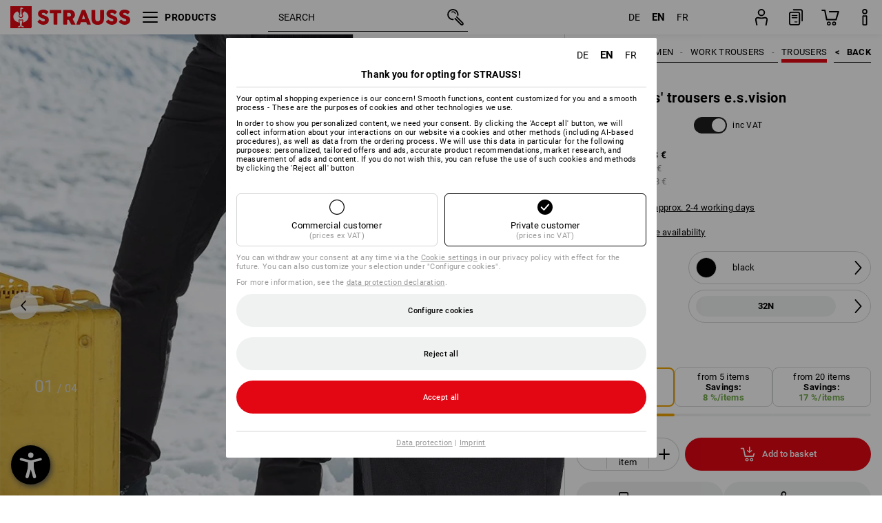

--- FILE ---
content_type: text/html; charset=utf-8
request_url: https://www.strauss.com/de/en/womens-workwear-trousers/winter-ladies-trousers-e-s-vision-3310880-60710-1.html
body_size: 99149
content:




<!DOCTYPE html>



<html lang="en" class="desktop lang-en EnableABTests ProductComparisonFlyout ShowAlternativeArticles EnableNewBasketPage PostalCodeUpdatedOnCitySelection RedesignProductDetailsPage RedesignOrderModal EnableLogoCreator ab-webshop current-pricemode-gross" data-page-view-log-data-id="eb917c43-3cc7-40f0-ac1a-03d77bcfdc81">

    <head>
        
        <!-- Time: 1/25/2026 12:51:32 PM / CorrelationId: eb917c43-3cc7-40f0-ac1a-03d77bcfdc81 -->
<meta charset="utf-8">
        <meta id="viewport" name="viewport" content="width=1000">
<meta name="SKYPE_TOOLBAR" content="SKYPE_TOOLBAR_PARSER_COMPATIBLE">
<meta name="format-detection" content="telephone=no">
<meta name="hidden-query-params" content="size,category">
    <meta name="current-pricemode" content="Gross">
    <meta name="video-tracking-ajax-target" content="https://www.strauss.com/de/en/ajax/update/Action/Video">
    <meta name="pagetype" content="Detail">
<link rel="preconnect" href="https://cdn.strauss.com">
<link rel="shortcut icon" href="https://cdn.strauss.com/de/bundles/metainfoservice/1.32.0/assets/favicons/ES/favicon.ico" />
<link rel="apple-touch-icon" sizes="57x57" href="https://cdn.strauss.com/de/bundles/metainfoservice/1.32.0/assets/favicons/ES/apple-touch-icon-57x57.png" />
<link rel="apple-touch-icon" sizes="60x60" href="https://cdn.strauss.com/de/bundles/metainfoservice/1.32.0/assets/favicons/ES/apple-touch-icon-60x60.png" />
<link rel="apple-touch-icon" sizes="72x72" href="https://cdn.strauss.com/de/bundles/metainfoservice/1.32.0/assets/favicons/ES/apple-touch-icon-72x72.png" />
<link rel="apple-touch-icon" sizes="76x76" href="https://cdn.strauss.com/de/bundles/metainfoservice/1.32.0/assets/favicons/ES/apple-touch-icon-76x76.png" />
<link rel="apple-touch-icon" sizes="114x114" href="https://cdn.strauss.com/de/bundles/metainfoservice/1.32.0/assets/favicons/ES/apple-touch-icon-114x114.png" />
<link rel="apple-touch-icon" sizes="120x120" href="https://cdn.strauss.com/de/bundles/metainfoservice/1.32.0/assets/favicons/ES/apple-touch-icon-120x120.png" />
<link rel="apple-touch-icon" sizes="144x144" href="https://cdn.strauss.com/de/bundles/metainfoservice/1.32.0/assets/favicons/ES/apple-touch-icon-144x144.png" />
<link rel="apple-touch-icon" sizes="152x152" href="https://cdn.strauss.com/de/bundles/metainfoservice/1.32.0/assets/favicons/ES/apple-touch-icon-152x152.png" />
<link rel="apple-touch-icon" sizes="180x180" href="https://cdn.strauss.com/de/bundles/metainfoservice/1.32.0/assets/favicons/ES/apple-touch-icon-180x180.png" />
<link rel="icon" type="image/png" sizes="16x16" href="https://cdn.strauss.com/de/bundles/metainfoservice/1.32.0/assets/favicons/ES/favicon-16x16.png" />
<link rel="icon" type="image/png" sizes="32x32" href="https://cdn.strauss.com/de/bundles/metainfoservice/1.32.0/assets/favicons/ES/favicon-32x32.png" />
<link rel="icon" type="image/png" sizes="96x96" href="https://cdn.strauss.com/de/bundles/metainfoservice/1.32.0/assets/favicons/ES/favicon-96x96.png" />
<link rel="icon" type="image/png" sizes="160x160" href="https://cdn.strauss.com/de/bundles/metainfoservice/1.32.0/assets/favicons/ES/favicon-160x160.png" />
<link rel="icon" type="image/png" sizes="192x192" href="https://cdn.strauss.com/de/bundles/metainfoservice/1.32.0/assets/favicons/ES/favicon-192x192.png" />
<link rel="icon" type="image/png" sizes="196x196" href="https://cdn.strauss.com/de/bundles/metainfoservice/1.32.0/assets/favicons/ES/favicon-196x196.png" />
<link rel="icon" href="https://cdn.strauss.com/de/bundles/metainfoservice/1.32.0/assets/favicons/ES/favicon.ico" />
<meta name="msapplication-TileColor" content="#e30613" />
<meta name="msapplication-TileImage" content="https://cdn.strauss.com/de/bundles/metainfoservice/1.32.0/assets/favicons/ES/mstile-144x144.png" />
<meta name="msapplication-config" content="https://cdn.strauss.com/de/bundles/metainfoservice/1.32.0/assets/favicons/ES/browserconfig.xml" />
<meta name="application-name" content="Strauss" />
<meta name="apple-mobile-web-app-title" content="Strauss" />



<style type="text/css">


    html.desktop > body,
    html.handheld > body > .handheld-background.background-image,
    html > body.popup-window {
        background-color: #ffffff !important;
    }

    html > body.parallax,
    html.handheld > body {
        background-color: #ffffff !important;
    }

</style>
<!--__BASETAG__-->
<meta name="description"  content="
    Women's workwear trousers by Strauss ✚ high product quality ✚ large selection ✚ embroidery & print ✚ fast delivery » buy now!"  />
<link rel="alternate" hreflang="de-at" href="https://www.strauss.com/at/de/berufshosen-damen/winter-damenhose-e-s-vision-3310880-60710-1.html"/>
<link rel="alternate" hreflang="de-be" href="https://www.strauss.com/be/de/berufshosen-damen/winter-damenhose-e-s-vision-3310880-60710-1.html"/>
<link rel="alternate" hreflang="fr-be" href="https://www.strauss.com/be/fr/pantalons-professionnels-femmes/pantalon-d-hiver-pour-femmes-e-s-vision-3310880-60710-1.html"/>
<link rel="alternate" hreflang="nl-be" href="https://www.strauss.com/be/nl/dames-werk-broeken/winterdamesbroek-e-s-vision-3310880-60710-1.html"/>
<link rel="alternate" hreflang="de-ch" href="https://www.strauss.com/ch/de/berufshosen-damen/winter-damenhose-e-s-vision-3310880-60710-1.html"/>
<link rel="alternate" hreflang="fr-ch" href="https://www.strauss.com/ch/fr/pantalons-professionnels-femmes/pantalon-d-hiver-pour-femmes-e-s-vision-3310880-60710-1.html"/>
<link rel="alternate" hreflang="cs-cz" href="https://www.strauss.com/cz/cs/damske-kalhoty/damske-zimni-kalhoty-e-s-vision-3310880-60710-1.html"/>
<link rel="alternate" hreflang="de-de" href="https://www.strauss.com/de/de/berufshosen-damen/winter-damenhose-e-s-vision-3310880-60710-1.html"/>
<link rel="alternate" hreflang="en-de" href="https://www.strauss.com/de/en/womens-workwear-trousers/winter-ladies-trousers-e-s-vision-3310880-60710-1.html"/>
<link rel="alternate" hreflang="fr-de" href="https://www.strauss.com/de/fr/pantalons-professionnels-femmes/pantalon-d-hiver-pour-femmes-e-s-vision-3310880-60710-1.html"/>
<link rel="alternate" hreflang="da-dk" href="https://www.strauss.com/dk/da/arbejds-bukser-kvinder/vinterdamebukser-e-s-vision-3310880-60710-1.html"/>
<link rel="alternate" hreflang="en-dk" href="https://www.strauss.com/dk/en/womens-workwear-trousers/winter-ladies-trousers-e-s-vision-3310880-60710-1.html"/>
<link rel="alternate" hreflang="x-default" href="https://www.strauss.com/global/en/womens-workwear-trousers/winter-ladies-trousers-e-s-vision-3310880-60710-1.html"/>
<link rel="alternate" hreflang="en" href="https://www.strauss.com/global/en/womens-workwear-trousers/winter-ladies-trousers-e-s-vision-3310880-60710-1.html"/>
<link rel="alternate" hreflang="fr" href="https://www.strauss.com/global/fr/pantalons-professionnels-femmes/pantalon-d-hiver-pour-femmes-e-s-vision-3310880-60710-1.html"/>
<link rel="alternate" hreflang="de-it" href="https://www.strauss.com/it/de/berufshosen-damen/winter-damenhose-e-s-vision-3310880-60710-1.html"/>
<link rel="alternate" hreflang="it-it" href="https://www.strauss.com/it/it/pantaloni-professionali-donna/pantaloni-da-donna-invernali-e-s-vision-3310880-60710-1.html"/>
<link rel="alternate" hreflang="nl-nl" href="https://www.strauss.com/nl/nl/dames-werk-broeken/winterdamesbroek-e-s-vision-3310880-60710-1.html"/>
<link rel="alternate" hreflang="pl-pl" href="https://www.strauss.com/pl/pl/spodnie-zawodowe-damskie/spodnie-damskie-zimowe-e-s-vision-3310880-60710-1.html"/>
<link rel="alternate" hreflang="en-se" href="https://www.strauss.com/se/en/womens-workwear-trousers/winter-ladies-trousers-e-s-vision-3310880-60710-1.html"/>
<link rel="alternate" hreflang="sv-se" href="https://www.strauss.com/se/sv/yrkesbyxor-dam/damvinterbyxa-e-s-vision-3310880-60710-1.html"/>
<link rel="alternate" hreflang="sk-sk" href="https://www.strauss.com/sk/sk/profesionalne-nohavice-damske/zimne-damske-nohavice-e-s-vision-3310880-60710-1.html"/>
<link rel="alternate" hreflang="en-gb" href="https://www.strauss.com/uk/en/womens-workwear-trousers/winter-ladies-trousers-e-s-vision-3310880-60710-1.html"/>


    <meta name="bandwidth-detection-active" content="false" class="bandwidth-detection"/>
    <meta name="bandwidth-detection-test-data-url" content="https://cdn.strauss.com/de/Static/GetBandwidthTestData.aspx" class="bandwidth-detection"/>
    <meta name="logging-target" content="https://www.strauss.com/de/en/ajax/Action/VisitDetails" class="bandwidth-detection"/>    
<link rel="canonical" href="https://www.strauss.com/de/en/womens-workwear-trousers/winter-ladies-trousers-e-s-vision-3310880-60710-1.html"/>
<meta  content="https://www.strauss.com/de/en/womens-workwear-trousers/winter-ladies-trousers-e-s-vision-3310880-60710-1.html" itemprop="isSimilarTo" />
<meta  content="https://www.strauss.com/de/en/womens-workwear-trousers/winter-ladies-trousers-e-s-vision-3310880-60790-533.html" itemprop="isSimilarTo" />
<meta  content="https://www.strauss.com/de/en/womens-workwear-trousers/winter-ladies-trousers-e-s-vision-3310880-60750-49.html" itemprop="isSimilarTo" />
<meta  content="https://www.strauss.com/de/en/womens-workwear-trousers/winter-ladies-trousers-e-s-vision-3310880-60770-546.html" itemprop="isSimilarTo" />
<meta  content="https://www.strauss.com/de/en/womens-workwear-trousers/winter-ladies-trousers-e-s-vision-3310880-60510-50.html" itemprop="isSimilarTo" />
<meta  content="https://www.strauss.com/de/en/womens-workwear-trousers/winter-ladies-trousers-e-s-vision-3310880-60730-75.html" itemprop="isSimilarTo" />
<meta name="action-control-ajax-target" content="https://www.strauss.com/de/en/ajax/update/Action/Index" /><script id="translated-page-urls" type="text/json">
    {"translations":[{"code":"de","obfuscation":"l10n","url":"obs-link-v1:aHR0cHM6Ly93d3cuc3RyYXVzcy5jb20vZGUvZGUvYmVydWZzaG9zZW4tZGFtZW4vd2ludGVyLWRhbWVuaG9zZS1lLXMtdmlzaW9uLTMzMTA4ODAtNjA3MTAtMS5odG1s"},{"code":"en","obfuscation":"l10n","url":"obs-link-v1:aHR0cHM6Ly93d3cuc3RyYXVzcy5jb20vZGUvZW4vd29tZW5zLXdvcmt3ZWFyLXRyb3VzZXJzL3dpbnRlci1sYWRpZXMtdHJvdXNlcnMtZS1zLXZpc2lvbi0zMzEwODgwLTYwNzEwLTEuaHRtbA=="},{"code":"fr","obfuscation":"l10n","url":"obs-link-v1:aHR0cHM6Ly93d3cuc3RyYXVzcy5jb20vZGUvZnIvcGFudGFsb25zLXByb2Zlc3Npb25uZWxzLWZlbW1lcy9wYW50YWxvbi1kLWhpdmVyLXBvdXItZmVtbWVzLWUtcy12aXNpb24tMzMxMDg4MC02MDcxMC0xLmh0bWw="}]}
</script>


        
        
<link href="https://cdn.strauss.com/de/cassette.axd/stylesheet/b91a214bb8a41f29fda36e74b527b3ff7a88fce5/bootstrap" type="text/css" rel="stylesheet"/>
<link href="https://cdn.strauss.com/de/cassette.axd/stylesheet/d4f3e1ea5005e1284d033f5f321bcd03808df229/styles" type="text/css" rel="stylesheet"/>
<link href="https://cdn.strauss.com/de/cassette.axd/stylesheet/ec4374bf6178a99e416b53958f6a400d8da2f86d/cssShopThemeFiles" type="text/css" rel="stylesheet"/>




<script type="text/javascript" src="https://cdn.strauss.com/de/bundles/applicationShell/1.37.1/shell.js"></script>
    <script>shell.tabNav.enable();</script>
<script type="text/javascript" src="https://cdn.strauss.com/de/bundles/localization/8.68.1/assets/localization.js"></script>





                
                

        



<script id="sniff" type="application/json">
    {"name":"unknown","version":0,"osVersion":0,"isDesktop":true}
</script>





    
    <link rel="preload" href="https://cdn.strauss.com/de/bundles/metainfoservice/1.32.0/assets/roboto-regular.woff2" as="font" type="font/woff2" crossorigin />
    <link rel="preload" href="https://cdn.strauss.com/de/bundles/metainfoservice/1.32.0/assets/roboto-medium.woff2" as="font" type="font/woff2" crossorigin />
    <link rel="preload" href="https://cdn.strauss.com/de/bundles/metainfoservice/1.32.0/assets/roboto-bold.woff2" as="font" type="font/woff2" crossorigin />
    <link rel="preload" href="https://cdn.strauss.com/de/bundles/metainfoservice/1.32.0/assets/augusta-regular.woff2" as="font" type="font/woff2" crossorigin />
    <link rel="stylesheet" href="https://cdn.strauss.com/de/bundles/metainfoservice/1.32.0/assets/augusta.css" />
    <link rel="stylesheet" href="https://cdn.strauss.com/de/bundles/metainfoservice/1.32.0/assets/augustacondensed.css" />
    <link rel="stylesheet" href="https://cdn.strauss.com/de/bundles/metainfoservice/1.32.0/assets/roboto.css" />

    <script id="mkt-lf-client-urls" type="text/json">{"countryCodeEndpoint":"/de/en/api/country-code","translationNotFoundEndpoint":"L2RlL2VuL2FwaS9sYW5ndWFnZXN3aXRjaGVyL2xvZy90cmFuc2xhdGVkdXJsbm90Zm91bmQ=","defaultLanguageEndpoint":"L2RlL2VuL2FwaS9sYW5ndWFnZXN3aXRjaGVyL2xvZy9kZWZhdWx0bGFuZ3VhZ2VyZWRpcmVjdA==","missingLanguageEndpoint":"L2RlL2VuL2FwaS9sYW5ndWFnZXN3aXRjaGVyL2xvZy9sYW5ndWFnZW5vdHNldA==","cultureChangedEndpoint":"L2RlL2VuL2FwaS9sYW5ndWFnZXN3aXRjaGVyL0N1bHR1cmUvQ2hhbmdlZD9tbFN0YXRlPQ=="}</script>
    <script id="mkt-available-languages" type="text/json">{"languages":[{"culture":"de","name":"DEUTSCH"},{"culture":"en","name":"ENGLISH"},{"culture":"fr","name":"FRAN\u00C7AIS"}],"autoTranslate":false,"autoTransLanguages":[]}</script>
    <script id="country-languages" type="text/json">null</script>
    <script src="https://cdn.strauss.com/de/bundles/languagefragments/1.71.0/ClientSideRedirect.js" id="client-side-redirect" data-default-language-prefix="de" data-dlr-active="true" data-mandator-prefix="DE"></script>
    <script src="https://cdn.strauss.com/de/bundles/languagefragments/1.71.0/LanguageResolver.js"></script>

                    <link rel=" stylesheet" href="https://cdn.strauss.com/de/bundles/geoipmodalservice/1.17.0/assets/main.css" />
                
            <script src="https://cdn.strauss.com/de/bundles/manualproductcomparison/1.108.0/js/PriceModeAppShellIntegrationGross.js" defer></script>
    
    <script type="text/javascript">
        var eyeAble_pluginConfig = {"azureDemoMode":false,"blacklistContrast":"#headr-ic-logo-es_red_horizontal,.fas_slides,.debuginfo,.pdp-icon_play_pause_3d","blacklistFontsize":".animationcontent,.fas_t_details,.h1-tag ,.mkt-text-products ,.pdp-basket_counter_input","blacklistFontsizeMobile":".swiper-wrapper","customBackgroundColor":"#000000","customFunctionPosition":{"Bluefilter":"Main","ColorCorrection":"Main","Darkmode":"Main","HideImages":"Main","LargeCursor":"More","StopAnimation":"More","TabNavi":"More"},"customText":{"tipMainTxt":" "},"disableZoom":true,"externalLogoUrl":"https://cdn.strauss.com/de/eyeable/assets/Icon_barrierefreiheit_v1.svg","fontsizeThreshold":4,"forceWhiteBackground":".mkt-menu-icon > div,.mkt-icon-YouTube","iconSize":57,"license":{"*.strauss.com":"4070675172cfa99depqtofdk;",".*.strauss.com":"ceaee3892a93d214epqtofdk7","strauss.com":"3bd3d973e76b944aepqtofdk="},"mainIconAlt":2,"maxMagnification":4,"maxMobileMagnification":3,"mobileBottomPosition":"16px","mobileIconSize":50,"mobileRightPosition":"16px","mobileSidePosition":"left","newColor":{"--toolbar-z-index":1050},"precisePosition":true,"rightPosition":"16px","sidePosition":"left","topPosition":"calc(100% - 73px)"};
    </script>

    <script type="text/javascript">
        eyeAble_pluginConfig["pluginPath"] = "https://cdn.strauss.com/de/bundles/eyeableassets/0.10.1/assets";

        const userAgent = navigator.userAgent.toLowerCase();
        if (userAgent.includes("kiowarekioskdevice1080p") || userAgent.includes("signageplayer") || userAgent.includes("multiplayer")) {
            window.localStorage.setItem("eyeAbleHideIcon", true);
        }
    </script>

    <script async src="https://cdn.strauss.com/de/bundles/eyeableassets/0.10.1/assets/init.js"></script>
    <script async src="https://cdn.strauss.com/de/bundles/eyeableassets/0.10.1/assets/public/js/eyeAble.js"></script>

    <script type="text/javascript">window.dataLayer = window.dataLayer || [];</script>

    <link rel="stylesheet" href="https://cdn.strauss.com/de/bundles/headr2/3.34.0/app.css" />
    <link rel="stylesheet" href="https://cdn.strauss.com/de/bundles/headr2/3.34.0/styles.css" />

    <link rel="stylesheet" href="https://cdn.strauss.com/de/bundles/megamenu/3.32.0/app.css" />
    <link rel="stylesheet" href="https://cdn.strauss.com/de/bundles/megamenu/3.32.0/styles.css" />

    <link rel="stylesheet" href="https://cdn.strauss.com/de/bundles/languagefragments/1.71.0/LanguageSwitcher.css" />

    <link rel="stylesheet" href="https://cdn.strauss.com/de/bundles/shopSearchWeb/1.58.1/components.css" type="text/css" media="all" />
<script src="https://cdn.strauss.com/de/bundles/shopSearchWeb/1.58.1/script/closest-polyfill.js"></script>


    



    <link rel="stylesheet" type="text/css" href="https://cdn.strauss.com/de/bundles/account-menu/1.55.0/account_menu_bundle.css" />

    
  <link rel="stylesheet" href="https://cdn.strauss.com/de/bundles/basketFlyout/1.55.0/icon/icon-styles.css" />


    
  <link rel="stylesheet" href="https://cdn.strauss.com/de/bundles/basketFlyout/1.55.0/flyout/app.css" />


        <link rel="stylesheet" href="https://cdn.strauss.com/de/bundles/manualproductcomparison/1.108.0/styles/pcf_bundle_content.css" />
    
    
    <link rel="stylesheet" href="https://cdn.strauss.com/de/bundles/quickorder/1.4.3/assets/quickordericon/icon-styles.css" />


    



    <link rel="stylesheet" href="https://cdn.strauss.com/de/bundles/Showcase/1.50.0/threeSixtyView.css" type="text/css" media="all" />

    <link rel="stylesheet" href="https://cdn.strauss.com/de/bundles/ordermodal/1.57.0/ordermodal.css" type="text/css" media="all" />

    
    <link rel="stylesheet" href="https://cdn.strauss.com/de/bundles/ShippingText/1.18.0/assets/app.css" />


    <link rel="stylesheet" href="https://cdn.strauss.com/de/bundles/basketmodal/1.65.0/basketmodal.css" type="text/css" media="all" />

    <link rel="stylesheet" href="https://cdn.strauss.com/de/bundles/bookmark/1.48.0/prepareBookmarkInAjaxModals.css" />
    <link rel="stylesheet" href="https://cdn.strauss.com/de/bundles/bookmark/1.48.0/client_side_add_btn.css" />

    <title>Winter ladies&#x27; trousers e.s.vision black | Strauss</title>
    <link rel="stylesheet" href="https://cdn.strauss.com/de/bundles/productDetailsPage/1.81.1/components.css" />
        <link rel="preconnect" href="https://cdn.strauss.com/de/assets/pdp/"></link>
        <link rel="preload" href="https://cdn.strauss.com/de/assets/pdp/images/Three_MainImage_Crop_Desktop/product/1.Release.3310880/Winter-Damenhose_e_s_vision-182128-1-637624447307793778.jpg" imagesrcset="https://cdn.strauss.com/de/assets/pdp/images/MainImage_Mobile/product/1.Release.3310880/Winter-Damenhose_e_s_vision-182128-1-637624447307793778.jpg 768w,https://cdn.strauss.com/de/assets/pdp/images/Three_MainImage_Crop_Tablet/product/1.Release.3310880/Winter-Damenhose_e_s_vision-182128-1-637624447307793778.jpg 1200w,https://cdn.strauss.com/de/assets/pdp/images/Three_MainImage_Crop_Desktop/product/1.Release.3310880/Winter-Damenhose_e_s_vision-182128-1-637624447307793778.jpg 1800w" fetchprio="high" as="image"></link>
            <meta content="https://www.strauss.com/de/en/womens-workwear-trousers/winter-ladies-trousers-e-s-vision-3310880-60710-1.html" itemprop="isSimilarTo" />
            <meta content="https://www.strauss.com/de/en/womens-workwear-trousers/winter-ladies-trousers-e-s-vision-3310880-60790-533.html" itemprop="isSimilarTo" />
            <meta content="https://www.strauss.com/de/en/womens-workwear-trousers/winter-ladies-trousers-e-s-vision-3310880-60750-49.html" itemprop="isSimilarTo" />
            <meta content="https://www.strauss.com/de/en/womens-workwear-trousers/winter-ladies-trousers-e-s-vision-3310880-60770-546.html" itemprop="isSimilarTo" />
            <meta content="https://www.strauss.com/de/en/womens-workwear-trousers/winter-ladies-trousers-e-s-vision-3310880-60510-50.html" itemprop="isSimilarTo" />
            <meta content="https://www.strauss.com/de/en/womens-workwear-trousers/winter-ladies-trousers-e-s-vision-3310880-60730-75.html" itemprop="isSimilarTo" />
        <meta name="navkeypath" content="Bekleidung/Damen/Damen_Hosen/Damen_Hosen_Berufshosen">
        <meta name="category" content="Damen_Hosen_Berufshosen">

    <link rel="stylesheet" href="https://cdn.strauss.com/de/bundles/layoutedcontentgrid/1.31.1/main.css" />

        
<link rel="stylesheet" href="https://cdn.strauss.com/de/bundles/breadcrumb/1.70.1/components.css" type="text/css" media="all" />

    
        


    
    <link rel="stylesheet" href="https://cdn.strauss.com/de/bundles/bookmark/1.48.0/components.css" />

    
<link rel="stylesheet" href="https://cdn.strauss.com/de/bundles/alternativeArticles/2.25.0/Styles/styles.css" type="text/css" media="all" />


    <link rel="stylesheet" href="https://cdn.strauss.com/de/bundles/mixandmatch/1.42.0/styles/GridBundle.css" type="text/css" media="all" />

    

    
    <link rel="stylesheet" href="https://cdn.strauss.com/de/bundles/Showcase/1.50.0/productFeatureAnimation.css" type="text/css" media="all" />

    <link rel="stylesheet" href="https://cdn.strauss.com/de/bundles/footr/1.29.0/app.css" />

    <link rel="stylesheet" type="text/css" href="https://cdn.strauss.com/de/bundles/newsletter-promotion/1.57.0/app.css" />

    
    


    
    


    <script type="application/json" id="mkt-cct-cookie-version">
    {
          "cookieVersion": 2
    }
    </script>
    <script src="https://cdn.strauss.com/de/bundles/cookiebar/1.70.0/consenttypesresolver.js"></script>

        <link rel="stylesheet" href="https://cdn.strauss.com/de/bundles/cookiebar/1.70.0/styles.css" />
    </head>
    <body data-cap="IsHandheld=false,IsLowendDevice=false" data-navigation-context="Damen_Hosen_Berufshosen" class="responsive initheader use-responsive-helper">
        








    <script type="text/javascript">
       (function(window, document, dataLayerName, id) {
           window[dataLayerName]=window[dataLayerName]||[],window[dataLayerName].push({start:(new Date).getTime(),event:"stg.start"});var scripts=document.getElementsByTagName('script')[0],tags=document.createElement('script');
           function stgCreateCookie(a,b,c){var d="";if(c){var e=new Date;e.setTime(e.getTime()+24*c*60*60*1e3),d="; expires="+e.toUTCString()}document.cookie=a+"="+b+d+"; path=/"}
           var isStgDebug=(window.location.href.match("stg_debug")||document.cookie.match("stg_debug"))&&!window.location.href.match("stg_disable_debug");stgCreateCookie("stg_debug",isStgDebug?1:"",isStgDebug?14:-1);
           var qP=[];dataLayerName!=="dataLayer"&&qP.push("data_layer_name="+dataLayerName),isStgDebug&&qP.push("stg_debug");var qPString=qP.length>0?("?"+qP.join("&")):"";
           tags.async=!0,tags.src="https://pt.strauss.com"+"/containers/"+id+".js"+qPString,scripts.parentNode.insertBefore(tags,scripts);
           !function(a,n,i){a[n]=a[n]||{};for(var c=0;c<i.length;c++)!function(i){a[n][i]=a[n][i]||{},a[n][i].api=a[n][i].api||function(){var a=[].slice.call(arguments,0);"string"==typeof a[0]&&window[dataLayerName].push({event:n+"."+i+":"+a[0],parameters:[].slice.call(arguments,1)})}}(i[c])}(window,"ppms",["tm","cm"]);
       })(window, document, 'dataLayer', 'd2f25e37-3d14-4917-82a0-7e0292f76ff2');
    </script>

<script type="text/javascript">
    document.addEventListener("DOMContentLoaded", ()=> {
        fetch('/de/en/api/evaluate/cookie', {
            credentials: 'same-origin',
            method: 'get'
        });
    });
</script>



        




        <div class="container">
            <a id="top"></a>
            


<header id="headr" class="mkt-scope-headr  "><div class="mkt-spacer"></div><svg xmlns="http://www.w3.org/2000/svg" xmlns:xlink="http://www.w3.org/1999/xlink" style="height:0;position:absolute;width:0"><defs><symbol id="headr-ic-orderform" viewBox="0 0 21.9 26"><g id="headr-ic-orderform_orderform"><path d="M14.3 25H3.8c-1.7 0-3-1.3-3-3V7.8c0-1.7 1.3-3 3-3h10.5c1.7 0 3 1.3 3 3V22c0 1.7-1.3 3-3 3zM3.8 6.7c-.6 0-1.1.5-1.1 1.2V22c0 .6.5 1.1 1.1 1.1h10.5c.6 0 1.1-.5 1.1-1.1V7.8c0-.6-.5-1.1-1.1-1.2H3.8z"/><path d="M20.2 19.2c-.5 0-.9-.4-.9-.9V4c0-.6-.5-1.1-1.1-1.1H7.6c-.5 0-1-.4-1-1s.4-1 1-1h10.6c1.7 0 3 1.3 3 3v14.3c-.1.6-.5 1-1 1zM12.8 14.4H5.4c-.4 0-.7-.3-.7-.7 0-.4.3-.7.7-.7h7.4c.4 0 .7.3.7.7 0 .3-.3.6-.7.7z"/><path d="M12.8 11.1H5.4c-.4 0-.7-.3-.7-.7 0-.4.3-.8.7-.8h7.4c.4 0 .7.3.7.7 0 .5-.3.8-.7.8zM12.8 20.6H9.4c-.4 0-.7-.4-.6-.8 0-.3.3-.6.6-.6h3.3c.4 0 .7.4.6.8.1.3-.2.6-.5.6z"/></g></symbol></defs><defs><symbol id="headr-ic-logo-es_black_horizontal" viewBox="0 0 200 36"><path d="M44.882 24.879l2.806-2.67c.422-.422.828-.22 1.25.135 1.2 1.03 3.06 2.535 5.037 2.535 2.214 0 2.704-1.048 2.704-2.264 0-1.352-2.18-2.08-3.346-2.485-5.223-1.792-7.96-4.158-7.96-7.944 0-4.006 3.582-6.676 8.788-6.676 2.924 0 6.152 1.319 7.86 3.16.455.525.472.964-.052 1.488l-2.484 2.653c-.457.456-.913.22-1.37-.185-.557-.525-1.419-1.166-2.366-1.504-1.149-.406-4.124-.474-4.124 1.385 0 1.183 1.403 1.724 3.77 2.484 4.597 1.539 7.757 3.077 7.757 7.59 0 4.748-3.955 7.842-9.262 7.842-3.346 0-6.676-1.876-8.822-4.108-.406-.456-.744-.878-.186-1.436M64.56 6.744c0-.49.237-.727.71-.727h17.612c.472 0 .71.237.71.727v4.107c0 .49-.238.726-.71.726h-5.764v17.831c0 .473-.237.71-.727.71H71.71c-.472 0-.71-.236-.71-.71v-17.83H65.27c-.473 0-.71-.237-.71-.727V6.744zM93.092 11.037v5.881h3.6c1.707 0 2.89-1.453 2.89-2.924 0-1.42-1.2-2.957-2.89-2.957h-3.6zm-6.254-4.293c0-.355.22-.727.694-.727h10.766c4.58 0 7.69 4.023 7.69 8.096 0 2.586-1.606 5.155-3.955 6.641l4.648 8.654c.186.321.05.71-.406.71h-5.848c-.456 0-.608-.152-.879-.675l-3.836-7.335h-2.62v7.3c0 .474-.237.71-.71.71h-4.85c-.457 0-.694-.236-.694-.71V6.744zM117.484 21.01h5.171l-2.62-7.37-2.551 7.37zm-.39-14.266c.186-.49.525-.727.998-.727h3.972c.456 0 .793.237.98.727l8.856 22.664c.186.473.034.71-.456.71h-4.835c-.49 0-.81-.236-.962-.71l-1.133-3.177h-8.856l-1.099 3.177c-.151.473-.49.71-.98.71h-4.834c-.49 0-.642-.236-.456-.71l8.806-22.664zM139.356 20.501c0 3.178 1.893 4.412 3.972 4.412 2.163 0 3.988-1.538 3.988-4.412V6.744c0-.389.287-.727.744-.727h4.732c.524 0 .795.338.795.727v13.673c0 7.554-4.8 10.073-10.26 10.073-5.459 0-10.259-2.62-10.259-10.073V6.744c0-.389.255-.727.642-.727h4.953c.592 0 .693.321.693.727v13.757zM157.222 24.879l2.806-2.67c.422-.422.828-.22 1.251.135 1.2 1.03 3.06 2.535 5.036 2.535 2.214 0 2.705-1.048 2.705-2.264 0-1.352-2.18-2.08-3.347-2.485-5.223-1.792-7.96-4.158-7.96-7.944 0-4.006 3.582-6.676 8.789-6.676 2.924 0 6.152 1.319 7.858 3.16.457.525.474.964-.05 1.488l-2.484 2.653c-.457.456-.913.22-1.37-.185-.558-.525-1.42-1.166-2.366-1.504-1.15-.406-4.124-.474-4.124 1.385 0 1.183 1.403 1.724 3.768 2.484 4.599 1.539 7.76 3.077 7.76 7.59 0 4.748-3.956 7.842-9.263 7.842-3.347 0-6.676-1.876-8.823-4.108-.405-.456-.743-.878-.186-1.436M178.3 24.879l2.805-2.67c.422-.422.828-.22 1.25.135 1.2 1.03 3.06 2.535 5.037 2.535 2.214 0 2.705-1.048 2.705-2.264 0-1.352-2.18-2.08-3.347-2.485-5.223-1.792-7.96-4.158-7.96-7.944 0-4.006 3.582-6.676 8.789-6.676 2.923 0 6.151 1.319 7.858 3.16.457.525.474.964-.051 1.488l-2.484 2.653c-.457.456-.913.22-1.37-.185-.557-.525-1.419-1.166-2.365-1.504-1.15-.406-4.124-.474-4.124 1.385 0 1.183 1.403 1.724 3.768 2.484 4.599 1.539 7.759 3.077 7.759 7.59 0 4.748-3.956 7.842-9.262 7.842-3.347 0-6.676-1.876-8.823-4.108-.406-.456-.744-.878-.186-1.436"/><path shape-rendering="crispedges" d="M.903 36H33.71s.903 0 .903-.859V.86s0-.859-.903-.859H.903S0 0 0 .859V35.14S0 36 .903 36z"/><path d="M21.335 3.928l-2.542.736c-.07.019-.246.054-.335.158-.09.106-.13.243-.152.415-.13.981.01 5.313.199 7.372.003.036.049.785.153 1.02.117.214.252.396.404.585.274.364.468.844.468 1.307 0 1.27-.995 2.268-2.229 2.268a2.229 2.229 0 01-2.23-2.23c0-.502.189-.971.47-1.345.152-.189.287-.371.404-.584.13-.298.141-.707.154-1.021.078-2.005.191-4.518.242-5.858.007-1.106-.153-2.324.028-3.414.117-1.116 1.327-1.755 2.306-1.286.89.346 1.678.898 2.51 1.357l.117.066c.391.233.156.405.075.44l-.042.014zM17.303 32.37s-.945 1.217-1.412 1.83a.145.145 0 01-.11.054h-3.537a.15.15 0 01-.144-.146v-.323c0-.05.031-.103.081-.131l3.702-1.878.053-.03a.474.474 0 00.05-.034c.137-.112.256-.273.256-.459a1.47 1.47 0 00-.022-.172s-1.034-5.556-1.465-7.808c-.03-.171.083-.275.224-.25.504.164 1.485.353 2.329.353.797 0 1.811-.189 2.32-.353.141-.025.253.079.224.25-.431 2.252-1.465 7.808-1.465 7.808a1.493 1.493 0 00-.023.172c0 .187.12.346.258.46.013.01.035.024.049.033l.052.03 3.703 1.878c.05.028.08.08.08.13v.324a.15.15 0 01-.143.146h-3.537a.146.146 0 01-.11-.054c-.468-.613-1.413-1.83-1.413-1.83" fill="#fff"/><path d="M17.302 19.16a3.603 3.603 0 01-3.597-3.6c0-.757.264-1.526.744-2.165l.03-.038c.08-.114.17-.235.218-.298.026-.034.075-.103.075-.103l-.05-.148-.007-.022c-.606-1.744-1.784-3.155-3.237-4.33-3.529 1.56-6.582 4.584-6.582 8.758 0 5.123 4.557 8.556 9.133 9.566-.209-1.108-.412-2.176-.616-3.245l-.006-.032a1.597 1.597 0 01.436-1.397 1.563 1.563 0 011.597-.37c.35.117 1.226.278 1.864.278.641 0 1.517-.161 1.866-.277a1.563 1.563 0 011.597.37c.359.357.522.88.436 1.397l-.006.032a992.418 992.418 0 00-.617 3.245c4.577-1.009 9.137-4.443 9.137-9.567 0-4.174-3.053-7.197-6.581-8.759-1.456 1.177-2.634 2.59-3.24 4.336l-.055.17s.04.065.08.118c.057.077.117.16.206.278l.03.038a3.66 3.66 0 01.744 2.166 3.602 3.602 0 01-3.598 3.598z" fill="#fff"/></symbol><symbol viewBox="0 0 100 104.005" id="headr-ic-logo-es_black_vertical"><path d="M2.608 104.005h94.785s2.607 0 2.607-2.48V2.48A2.47 2.47 0 0097.393 0H2.608S0 0 0 2.48v99.045a2.47 2.47 0 002.608 2.48z"/><path d="M61.638 11.348c-.605.175-7.223 2.093-7.343 2.125a1.943 1.943 0 00-.97.459 2.247 2.247 0 00-.439 1.198c-.373 2.834.027 15.349.575 21.296a14.378 14.378 0 00.442 2.95 11.358 11.358 0 001.166 1.687 6.54 6.54 0 011.353 3.778 6.441 6.441 0 11-12.882.107 6.527 6.527 0 011.358-3.885 11.32 11.32 0 001.166-1.686 8.624 8.624 0 00.446-2.95c.226-5.792.552-13.052.7-16.923.019-3.196-.443-6.713.08-9.863a4.698 4.698 0 016.662-3.715 61.47 61.47 0 017.25 3.92l.34.19c1.13.672.452 1.17.217 1.273zM49.99 93.516s-2.73 3.517-4.08 5.289a.42.42 0 01-.319.157H35.372a.431.431 0 01-.413-.422v-.935a.448.448 0 01.232-.377L45.885 91.8s.097-.05.154-.085a1.364 1.364 0 00.143-.1 1.784 1.784 0 00.743-1.325 4.254 4.254 0 00-.066-.497s-2.986-16.052-4.233-22.557c-.083-.496.24-.795.648-.724a24.877 24.877 0 006.728 1.021 25.65 25.65 0 006.704-1.021c.408-.07.73.228.647.724-1.246 6.505-4.232 22.557-4.232 22.557a4.305 4.305 0 00-.066.497 1.8 1.8 0 00.744 1.326 1.48 1.48 0 00.14.097c.04.025.151.085.151.085l10.698 5.429a.448.448 0 01.233.377v.935a.431.431 0 01-.413.422h-10.22a.421.421 0 01-.318-.157c-1.35-1.772-4.08-5.289-4.08-5.289" fill="#fff"/><path d="M49.987 55.351a10.408 10.408 0 01-10.393-10.395 10.519 10.519 0 012.15-6.258l.084-.109c.236-.33.494-.678.633-.86.074-.098.216-.298.216-.298l-.143-.428-.022-.065a28.188 28.188 0 00-9.352-12.51c-10.195 4.51-19.015 13.246-19.015 25.305 0 14.8 13.167 24.719 26.386 27.635-.603-3.2-1.19-6.286-1.781-9.373l-.016-.093a4.613 4.613 0 011.26-4.036 4.582 4.582 0 014.614-1.068 21.587 21.587 0 005.385.801 21.556 21.556 0 005.39-.8 4.469 4.469 0 01.662-.164 4.515 4.515 0 013.95 1.231 4.616 4.616 0 011.261 4.036l-.017.094c-.592 3.087-1.178 6.173-1.78 9.374 13.222-2.913 26.396-12.834 26.396-27.637 0-12.059-8.821-20.794-19.015-25.306a28.175 28.175 0 00-9.358 12.527l-.162.49s.12.19.232.34c.166.224.34.463.596.805l.086.11a10.574 10.574 0 012.139 5.935c.006.09.012.198.012.322A10.407 10.407 0 0149.99 55.35z" fill="#fff"/></symbol><symbol id="headr-ic-logo-es_couture" viewBox="0 0 100 100"><g id="headr-ic-logo-es_couture_logo-es-es_couture" fill="#000"><path d="M50 0C22.4 0 0 22.4 0 50s22.4 50 50 50 50-22.4 50-50S77.6 0 50 0zm0 95.9C24.7 95.9 4.1 75.3 4.1 50S24.7 4.1 50 4.1 95.9 24.7 95.9 50 75.3 95.9 50 95.9z"/><path d="M63.3 27.8s-14-4.5-25.8 7.2c3.5-6.4 10.6-13.2 24.9-12.3.3 0 .5-.2.5-.5s-.2-.5-.5-.5c-13.8-.9-21.2 5.3-25 11.6 7.1-16.2 21.4-21 21.5-21.1.3-.1.5-.4.4-.8-.1-.3-.4-.5-.8-.4-.2.1-23 7.8-26 36.3C29.7 74.1 42 86 52.8 91.4c.1.1.2.1.3.1.2 0 .4-.1.6-.3.2-.3 0-.7-.3-.8-5.9-2.9-12.4-8-16.3-16.5.4-1.2 3.1-6.9 13.2-14.1l-8.4 4.6s5.9-7.7 9.5-10.3c.2-.1-8.3 3.8-8.3 3.8s8.3-14.8 17.6-17.4c0 0-4.8-2.6-14.3-2.4 0-.2.2-6.4 16.9-10.3z"/></g></symbol><symbol id="headr-ic-logo-es_legacy_black_horizontal" viewBox="0 0 91.5 100"><g id="headr-ic-logo-es_legacy_black_horizontal_logo-es-es_black"><path shape-rendering="crispedges" d="M2.4 0S0 0 0 2.4v95.2s0 2.4 2.4 2.4H89s2.4 0 2.4-2.4V2.4S91.4 0 89 0H2.4z" fill="#1e1e1e"/><path d="M61.2 89.7c0 .4.1.9.4 1.3.3.4.5.7.9.9.4.3.8.4 1.3.4.4 0 .9-.1 1.3-.4.4-.3.7-.5.9-.9.3-.4.4-.8.4-1.3 0-.4-.1-.9-.4-1.3-.3-.4-.5-.7-.9-.9-.4-.3-.8-.4-1.3-.4-.4 0-.9.1-1.3.4-.4.3-.7.5-.9.9-.2.4-.4.8-.4 1.3m.5 0c0-.4.1-.7.3-1.1.2-.4.4-.5.7-.7.4-.2.7-.3 1.1-.3s.7.1 1.1.3.5.4.7.7c.2.4.3.7.3 1.1s-.1.7-.3 1.1c-.2.4-.4.5-.7.7-.4.2-.7.3-1.1.3s-.7-.1-1.1-.3-.5-.5-.7-.8c-.2-.2-.3-.6-.3-1m1.1 1.5h.5V90h.4l.7 1.2h.6l-.8-1.2c.3 0 .4-.1.5-.2.2-.1.2-.4.3-.5 0-.3-.1-.5-.3-.6-.2-.2-.4-.2-.8-.2h-1.1v2.7zm.5-1.7v-.9h.7c.2 0 .3 0 .4.1.1.1.2.2.2.4s-.1.4-.2.4c-.1.1-.3.1-.4.1h-.7v-.1zM54.9 52.3s-1.3 4-6.5 7-10 .6-12.1-1.1c-2.8-2.2-3.1-7-3.1-7s.5 1.2 2.3 3.9c1.6 2.7 4.8 4.4 6.2 4.5 1.1.1 1.9-1.5 3.7-2.7 1.9-1.2 2.9-.4 5.3-1.2 2.2-.9 4.2-3.4 4.2-3.4m-7.4-4.1c-2 1.6-4.1 2-6.5.8-2.4-1.2-3.1-4-2.1-6.1 1-2.1 3-4.5 3.6-6.2 1.3-3.2.8-16.3.8-16.3 0-1.3-.1-5.1-.1-5.1V13c-.1-.5-.4-1-.7-1.5-.3-.5-.5-1-.5-1.9 0-1 1.2-1.7 1.2-1.7s1.2-.7 2.3-.8c.6-.1 1.5.2 2.4 1.1s2.9 2.1 3.7 2.5c.7.4 1.1.5 1.7 1 .2.2.9.5.5.8-.4.4-1.9-.3-3.5-.5-1.5-.2-2.6 0-3.4.6-1.5 1.1-1.9 4.2-1.9 4.8 0 .8-.1 2-.1 3v5.2c0 2.8.2 5.6.3 7.5.2 2-.2 4.5-.6 5.8-.4 1.2-.6 1.8-1.7 3.3-.5.7-1.3 1.6-1.2 3 .1 1.8 1.4 2.8 3.2 2.8.5 0 1.3-.2 1.9-.6 2.4-1.6 2.6-4.6 2.7-4.5.1.5-.3 3.6-2 5.3M42.1 71c-.1-1.6 0-2.6-.1-3.8 0-.5-.1-1.9-.2-2.1 0-.4-.2-.8.4-.8.6 0 1 .1 1.6.1.6 0 1.2-.3 1.6-.3.4 0 .4 0 .4 1.1.1 2.1.4 4.6.4 5.5.2 1.6.2 5.3.2 7.8 0 .5-.1 3.1-.2 4.5-.4 2.6-.7 3.1-1 3.7-.2.5-.2.7-.2.7s-1.2-1.6-1.4-2.3c-.4-1.2-.9-2.9-.9-4.8-.1-.2-.5-7.7-.6-9.3zm-.8 16.2c.1-1.7.4-2.8.8-1.6.4 1.2.7 1.2 1 1.8.4.5-.5 1-1 1.4-.4.4-1.3 1.5-2 2.1-1 .7-1.5.8-2 .5-.2-.1-.4-.8-1-.5-.5.2-1 .4-1.2.4-.3-.2.9-.6 1.5-.9.6-.4.9-.5 1.1-.4.2.1 0 1.2 1 .5.8-.6 1.7-1.6 1.8-3.3m5.1-.2c.2-.3.4-1.1.6-1.6.1-.6.9-1.1.8-.5-.1.4-.1.5-.3 1.1-.2.6-.1 1.1.1 1.6.3 1.1 2.1 2.4.2 1.7-.9-.4-1.3-.8-1.7-1.2-.2-.3 0-.8.3-1.1m25.3-53.6c-3.7-.6-8.1 1.5-8.4 1.2-.1-.2 1.5-1.6 3.4-2.1 2-.5 5.1-.6 5.6-.5.4-.1 2.2.3 1.9-.5-.4-.9-3.3-2.9-6.7-3.3-4.1-.5-8.2 2.6-8.4 2.8-1.1.8-1.2.5-1.2.3-.2-.9 1.3-2.4 2.9-3.5 1.5-1.2 2.6-1.4 2.9-1.9.3-.4-.5-.8-1.9-.7-4.5.3-9.7 2.1-11.5 7-.6 1.8-.4 3.8 0 5.1-.8-1.2-1.8-3.4-2.1-4.9-.5-1.9-1.4-8.9-1.5-11.2 0-2.3.1-6.3 1.4-7.4.4-.4 1.2-1 2.9-.6 1.6.4 2.7.9 3.3.5.5-.3 1-.9.4-1.7-.5-.7-1.8-1.2-2.2-1.3s-1.4-.7-1.5-1c-.1-.3-.1-1-.2-1.3-.1-.4-.2-.8-1-.9-.8-.1-1.1-.4-1.4-.4-.4-.2-.9-.6-1.6-.7-.7-.1-2.1 0-2.9.4S41 8.3 40.4 8.9c-.3.2-.4.4-.4.4s.7.5.9 1.1c0 .5-.1.9-.1 1.5.3 1.4 1.1 1.9 1.2 3.7.1 1.9.4 11.4 0 15.2-.3 2.8-1 4.7-1.3 5.5 0 0 .2-3.7-.7-5.6-1.2-2.8-3.7-4.7-6.8-5.4-5.2-1.2-6.3-.4-6.7-.1-.4.4-.5.8.4 1.2s4 1.8 5.3 2.5c1.5.9 2.3 1.7 2.3 2.1 0 .4-.6.3-1.4-.1-.3-.1-5.2-2.9-8.7-2.5-3.5.4-6.2 2.2-6.6 3.1-.4.9 1.3.5 1.9.5 1.2-.2 3.7 0 5.6.5s3.6 1.4 3.2 1.9c-.3.6-4.5-1.1-9.1-.4-2.8.4-5.2 3-5.6 4.5-1 3.2.4 7.8 1.4 8.9.2.2.4.2.6.1.7-.4 2.5-1.9 4.3-3.1 1.4-1 2.7-1.6 3.7-2.1 3.8-1.8 3.6-.5 3.4-.3-.4.4-10.7 6.5-10.3 10.3.4 2.9 2.1 5.8 3.9 7.6 1 1 2.3 2.1 2.9 1.7.4-.4.3-.6.4-1.9.3-1.9.8-3.7 1.3-4.7s.8-.9.9-.6c.1.3-.2 1.4-.1 3 0 1.7.1 4.7.4 6.5.3 1.7.5 2.7.9 3.2.1.2.5.4.9.1.4-.4 1.8-1.8 2.8-3.7 1.1-2 2.2-4.6 2.2-4.6s.2-.2.4.2c.1.3.7 3-.2 6-.9 2.9-2 4.8-2.1 5.3-.1.3-.2.9.4.8.8-.2 4.9-2.8 5.1-3 .3 1.1 1.4 3 2 4.5.4 1.3 1.1 4.6 1.3 7.6.4 4.6 0 6.9-.6 7.6-.6.6-2.2 1.2-2.9 1.5-.8.3-1.5.4-2.4 1-.9.5-1.5 1.2-1.8 1.9-.4.7-.5.7-.3.7s.7-.4 1.6-.4c.9-.1 1.2-.1 1.2-.1l-.8.8c-.3.3-.5.4-.4.6.2.2.8 0 1.1.1.4.1 1.9.4 3.4.1 1.5-.3 2.1-.4 2.7-1.2.5-.9 1.2-2.1 2.1-2.9.9-.8 1.7-1.2 1.7-1.2s.7.7 1.3 1.1c.7.4 2 1 2.6 1.6.6.6 1.3 1.8 1.6 2.1.4.4.7.5 1.6.5.9.1 1.8.2 2.4.4.4.1.5.3.7.3.2.1.3 0 .3-.1.1-.3.2-.7 0-1.1-.3-.5-.7-1-1.1-1.2s-.8-.4-.9-.7c-.3-.2-.5-.9-.5-.9s1.2.6 1.7.9c.3.2.5.4.7.5.1.1.2.1.3 0 .2-.3.5-1 .3-1.5-.4-.8-1.7-1.6-2.7-1.9-.8-.2-1.8-.5-2.3-.9-.5-.4-1.5-1.5-1.8-3.8-.3-1.8-.2-2.5-.2-3.9.1-3 .4-6.6.6-8.3.3-2.4 1.1-4 1-5.8 1.3 2.3 3.1 3.7 4.2 4.3 1.5.8 4.1.9 4.7.3.4-.4-1.7-1.6-1.8-5-.1-3.5.8-7.3 1-7.7.1-.4.4-.3.4-.1.1.9.6 5.5 1.2 7.8.3 1.1.5 2.6 1.2 2.5 1.8-.1 5-3.7 4.9-5.4-.1-1.9-1.5-6.6-2.7-8.6-.6-1.1-2.9-3.9-3-4.4.7-.6 3.9 2 5.4 4.5 1.1 1.9 1.7 3.7 1.9 4.7.4 1.9.2 2.5.4 2.8.3.2.5.4 2.2-1.5 1.7-1.9 3.5-4.6 4.2-8.6.7-3.8-7.8-9.1-8.2-9.5-.2-.2-1-.7-.8-.8.2-.1.6-.7 4.5 1.5 1.4.8 4.9 3.5 5.4 3.7.3.2.4 0 .5-.1 1.1-1.1 2.2-5.7 1.2-8.7-.7-1.9-3.3-4.2-5.6-4.4zM44.6 9.6c-.4-.4-.9-.8-.9-.8s.9-.8 2-.3c.7.4 1.2 1 1.2 1s-.4.2-.9.3c-.5.1-1 .1-1.4-.2m.8 2.3c.3-.4.6-.7.8-.8.2-.1 1.4-.4 1.8-.6.4-.3.1-.7-.1-1-.4-.6-1.5-1.2-2.2-1.5-.7-.4-1.7 0-2.2.3-.5.3-.4.8-.1 1.2.2.4-.7.1-.7.1s-.1 0-.1.1c0 .4.4 1.1.8 1.6.6.7.4 3.2.7 3.5.1.1.3 0 .4-.3 0-.4.5-2.1.9-2.6" fill="#fff"/></g></symbol><symbol id="headr-ic-logo-es_legacy_black_vertical" viewBox="0 0 91.5 100"><g id="headr-ic-logo-es_legacy_black_vertical_logo-es-es_black"><path shape-rendering="crispedges" d="M2.4 0S0 0 0 2.4v95.2s0 2.4 2.4 2.4H89s2.4 0 2.4-2.4V2.4S91.4 0 89 0H2.4z" fill="#1e1e1e"/><path d="M61.2 89.7c0 .4.1.9.4 1.3.3.4.5.7.9.9.4.3.8.4 1.3.4.4 0 .9-.1 1.3-.4.4-.3.7-.5.9-.9.3-.4.4-.8.4-1.3 0-.4-.1-.9-.4-1.3-.3-.4-.5-.7-.9-.9-.4-.3-.8-.4-1.3-.4-.4 0-.9.1-1.3.4-.4.3-.7.5-.9.9-.2.4-.4.8-.4 1.3m.5 0c0-.4.1-.7.3-1.1.2-.4.4-.5.7-.7.4-.2.7-.3 1.1-.3s.7.1 1.1.3.5.4.7.7c.2.4.3.7.3 1.1s-.1.7-.3 1.1c-.2.4-.4.5-.7.7-.4.2-.7.3-1.1.3s-.7-.1-1.1-.3-.5-.5-.7-.8c-.2-.2-.3-.6-.3-1m1.1 1.5h.5V90h.4l.7 1.2h.6l-.8-1.2c.3 0 .4-.1.5-.2.2-.1.2-.4.3-.5 0-.3-.1-.5-.3-.6-.2-.2-.4-.2-.8-.2h-1.1v2.7zm.5-1.7v-.9h.7c.2 0 .3 0 .4.1.1.1.2.2.2.4s-.1.4-.2.4c-.1.1-.3.1-.4.1h-.7v-.1zM54.9 52.3s-1.3 4-6.5 7-10 .6-12.1-1.1c-2.8-2.2-3.1-7-3.1-7s.5 1.2 2.3 3.9c1.6 2.7 4.8 4.4 6.2 4.5 1.1.1 1.9-1.5 3.7-2.7 1.9-1.2 2.9-.4 5.3-1.2 2.2-.9 4.2-3.4 4.2-3.4m-7.4-4.1c-2 1.6-4.1 2-6.5.8-2.4-1.2-3.1-4-2.1-6.1 1-2.1 3-4.5 3.6-6.2 1.3-3.2.8-16.3.8-16.3 0-1.3-.1-5.1-.1-5.1V13c-.1-.5-.4-1-.7-1.5-.3-.5-.5-1-.5-1.9 0-1 1.2-1.7 1.2-1.7s1.2-.7 2.3-.8c.6-.1 1.5.2 2.4 1.1s2.9 2.1 3.7 2.5c.7.4 1.1.5 1.7 1 .2.2.9.5.5.8-.4.4-1.9-.3-3.5-.5-1.5-.2-2.6 0-3.4.6-1.5 1.1-1.9 4.2-1.9 4.8 0 .8-.1 2-.1 3v5.2c0 2.8.2 5.6.3 7.5.2 2-.2 4.5-.6 5.8-.4 1.2-.6 1.8-1.7 3.3-.5.7-1.3 1.6-1.2 3 .1 1.8 1.4 2.8 3.2 2.8.5 0 1.3-.2 1.9-.6 2.4-1.6 2.6-4.6 2.7-4.5.1.5-.3 3.6-2 5.3M42.1 71c-.1-1.6 0-2.6-.1-3.8 0-.5-.1-1.9-.2-2.1 0-.4-.2-.8.4-.8.6 0 1 .1 1.6.1.6 0 1.2-.3 1.6-.3.4 0 .4 0 .4 1.1.1 2.1.4 4.6.4 5.5.2 1.6.2 5.3.2 7.8 0 .5-.1 3.1-.2 4.5-.4 2.6-.7 3.1-1 3.7-.2.5-.2.7-.2.7s-1.2-1.6-1.4-2.3c-.4-1.2-.9-2.9-.9-4.8-.1-.2-.5-7.7-.6-9.3zm-.8 16.2c.1-1.7.4-2.8.8-1.6.4 1.2.7 1.2 1 1.8.4.5-.5 1-1 1.4-.4.4-1.3 1.5-2 2.1-1 .7-1.5.8-2 .5-.2-.1-.4-.8-1-.5-.5.2-1 .4-1.2.4-.3-.2.9-.6 1.5-.9.6-.4.9-.5 1.1-.4.2.1 0 1.2 1 .5.8-.6 1.7-1.6 1.8-3.3m5.1-.2c.2-.3.4-1.1.6-1.6.1-.6.9-1.1.8-.5-.1.4-.1.5-.3 1.1-.2.6-.1 1.1.1 1.6.3 1.1 2.1 2.4.2 1.7-.9-.4-1.3-.8-1.7-1.2-.2-.3 0-.8.3-1.1m25.3-53.6c-3.7-.6-8.1 1.5-8.4 1.2-.1-.2 1.5-1.6 3.4-2.1 2-.5 5.1-.6 5.6-.5.4-.1 2.2.3 1.9-.5-.4-.9-3.3-2.9-6.7-3.3-4.1-.5-8.2 2.6-8.4 2.8-1.1.8-1.2.5-1.2.3-.2-.9 1.3-2.4 2.9-3.5 1.5-1.2 2.6-1.4 2.9-1.9.3-.4-.5-.8-1.9-.7-4.5.3-9.7 2.1-11.5 7-.6 1.8-.4 3.8 0 5.1-.8-1.2-1.8-3.4-2.1-4.9-.5-1.9-1.4-8.9-1.5-11.2 0-2.3.1-6.3 1.4-7.4.4-.4 1.2-1 2.9-.6 1.6.4 2.7.9 3.3.5.5-.3 1-.9.4-1.7-.5-.7-1.8-1.2-2.2-1.3s-1.4-.7-1.5-1c-.1-.3-.1-1-.2-1.3-.1-.4-.2-.8-1-.9-.8-.1-1.1-.4-1.4-.4-.4-.2-.9-.6-1.6-.7-.7-.1-2.1 0-2.9.4S41 8.3 40.4 8.9c-.3.2-.4.4-.4.4s.7.5.9 1.1c0 .5-.1.9-.1 1.5.3 1.4 1.1 1.9 1.2 3.7.1 1.9.4 11.4 0 15.2-.3 2.8-1 4.7-1.3 5.5 0 0 .2-3.7-.7-5.6-1.2-2.8-3.7-4.7-6.8-5.4-5.2-1.2-6.3-.4-6.7-.1-.4.4-.5.8.4 1.2s4 1.8 5.3 2.5c1.5.9 2.3 1.7 2.3 2.1 0 .4-.6.3-1.4-.1-.3-.1-5.2-2.9-8.7-2.5-3.5.4-6.2 2.2-6.6 3.1-.4.9 1.3.5 1.9.5 1.2-.2 3.7 0 5.6.5s3.6 1.4 3.2 1.9c-.3.6-4.5-1.1-9.1-.4-2.8.4-5.2 3-5.6 4.5-1 3.2.4 7.8 1.4 8.9.2.2.4.2.6.1.7-.4 2.5-1.9 4.3-3.1 1.4-1 2.7-1.6 3.7-2.1 3.8-1.8 3.6-.5 3.4-.3-.4.4-10.7 6.5-10.3 10.3.4 2.9 2.1 5.8 3.9 7.6 1 1 2.3 2.1 2.9 1.7.4-.4.3-.6.4-1.9.3-1.9.8-3.7 1.3-4.7s.8-.9.9-.6c.1.3-.2 1.4-.1 3 0 1.7.1 4.7.4 6.5.3 1.7.5 2.7.9 3.2.1.2.5.4.9.1.4-.4 1.8-1.8 2.8-3.7 1.1-2 2.2-4.6 2.2-4.6s.2-.2.4.2c.1.3.7 3-.2 6-.9 2.9-2 4.8-2.1 5.3-.1.3-.2.9.4.8.8-.2 4.9-2.8 5.1-3 .3 1.1 1.4 3 2 4.5.4 1.3 1.1 4.6 1.3 7.6.4 4.6 0 6.9-.6 7.6-.6.6-2.2 1.2-2.9 1.5-.8.3-1.5.4-2.4 1-.9.5-1.5 1.2-1.8 1.9-.4.7-.5.7-.3.7s.7-.4 1.6-.4c.9-.1 1.2-.1 1.2-.1l-.8.8c-.3.3-.5.4-.4.6.2.2.8 0 1.1.1.4.1 1.9.4 3.4.1 1.5-.3 2.1-.4 2.7-1.2.5-.9 1.2-2.1 2.1-2.9.9-.8 1.7-1.2 1.7-1.2s.7.7 1.3 1.1c.7.4 2 1 2.6 1.6.6.6 1.3 1.8 1.6 2.1.4.4.7.5 1.6.5.9.1 1.8.2 2.4.4.4.1.5.3.7.3.2.1.3 0 .3-.1.1-.3.2-.7 0-1.1-.3-.5-.7-1-1.1-1.2s-.8-.4-.9-.7c-.3-.2-.5-.9-.5-.9s1.2.6 1.7.9c.3.2.5.4.7.5.1.1.2.1.3 0 .2-.3.5-1 .3-1.5-.4-.8-1.7-1.6-2.7-1.9-.8-.2-1.8-.5-2.3-.9-.5-.4-1.5-1.5-1.8-3.8-.3-1.8-.2-2.5-.2-3.9.1-3 .4-6.6.6-8.3.3-2.4 1.1-4 1-5.8 1.3 2.3 3.1 3.7 4.2 4.3 1.5.8 4.1.9 4.7.3.4-.4-1.7-1.6-1.8-5-.1-3.5.8-7.3 1-7.7.1-.4.4-.3.4-.1.1.9.6 5.5 1.2 7.8.3 1.1.5 2.6 1.2 2.5 1.8-.1 5-3.7 4.9-5.4-.1-1.9-1.5-6.6-2.7-8.6-.6-1.1-2.9-3.9-3-4.4.7-.6 3.9 2 5.4 4.5 1.1 1.9 1.7 3.7 1.9 4.7.4 1.9.2 2.5.4 2.8.3.2.5.4 2.2-1.5 1.7-1.9 3.5-4.6 4.2-8.6.7-3.8-7.8-9.1-8.2-9.5-.2-.2-1-.7-.8-.8.2-.1.6-.7 4.5 1.5 1.4.8 4.9 3.5 5.4 3.7.3.2.4 0 .5-.1 1.1-1.1 2.2-5.7 1.2-8.7-.7-1.9-3.3-4.2-5.6-4.4zM44.6 9.6c-.4-.4-.9-.8-.9-.8s.9-.8 2-.3c.7.4 1.2 1 1.2 1s-.4.2-.9.3c-.5.1-1 .1-1.4-.2m.8 2.3c.3-.4.6-.7.8-.8.2-.1 1.4-.4 1.8-.6.4-.3.1-.7-.1-1-.4-.6-1.5-1.2-2.2-1.5-.7-.4-1.7 0-2.2.3-.5.3-.4.8-.1 1.2.2.4-.7.1-.7.1s-.1 0-.1.1c0 .4.4 1.1.8 1.6.6.7.4 3.2.7 3.5.1.1.3 0 .4-.3 0-.4.5-2.1.9-2.6" fill="#fff"/></g></symbol><symbol id="headr-ic-logo-es_legacy_couture" viewBox="0 0 100 100"><g id="headr-ic-logo-es_legacy_couture_logo-es-es_couture" fill="#000"><circle cx="50.2" cy="49.8" r="48.6"/><path d="M50 0C22.4 0 0 22.4 0 50s22.4 50 50 50 50-22.4 50-50S77.6 0 50 0zm0 95.9C24.7 95.9 4.1 75.3 4.1 50 4.1 24.7 24.7 4.1 50 4.1c25.3 0 45.9 20.6 45.9 45.9 0 25.3-20.6 45.9-45.9 45.9z" fill="#fff"/><path d="M63.3 27.8s-14-4.5-25.8 7.2c3.5-6.4 10.6-13.2 24.9-12.3.3 0 .5-.2.5-.5s-.2-.5-.5-.5c-13.8-.9-21.2 5.3-25 11.6 7.1-16.2 21.4-21 21.5-21.1.3-.1.5-.4.4-.8-.1-.3-.4-.5-.8-.4-.2.1-23 7.8-26 36.3C29.7 74.1 42 86 52.8 91.4c.1.1.2.1.3.1.2 0 .4-.1.6-.3.2-.3 0-.7-.3-.8-5.9-2.9-12.4-8-16.3-16.5.4-1.2 3.1-6.9 13.2-14.1l-8.4 4.6s5.9-7.7 9.5-10.3c.2-.1-8.3 3.8-8.3 3.8s8.3-14.8 17.6-17.4c0 0-4.8-2.6-14.3-2.4 0-.2.2-6.4 16.9-10.3z" fill="#fff"/></g></symbol><symbol id="headr-ic-logo-es_legacy_red_horizontal" viewBox="0 0 91.5 100"><g id="headr-ic-logo-es_legacy_red_horizontal_logo-es"><path shape-rendering="crispedges" d="M2.4 0S0 0 0 2.4v95.2s0 2.4 2.4 2.4H89s2.4 0 2.4-2.4V2.4S91.4 0 89 0H2.4z" fill="#d20a0f"/><path d="M61.2 89.7c0 .4.1.9.4 1.3.3.4.5.7.9.9.4.3.8.4 1.3.4.4 0 .9-.1 1.3-.4.4-.3.7-.5.9-.9.3-.4.4-.8.4-1.3 0-.4-.1-.9-.4-1.3-.3-.4-.5-.7-.9-.9-.4-.3-.8-.4-1.3-.4-.4 0-.9.1-1.3.4-.4.3-.7.5-.9.9-.2.4-.4.8-.4 1.3m.5 0c0-.4.1-.7.3-1.1.2-.4.4-.5.7-.7.4-.2.7-.3 1.1-.3s.7.1 1.1.3.5.4.7.7c.2.4.3.7.3 1.1s-.1.7-.3 1.1c-.2.4-.4.5-.7.7-.4.2-.7.3-1.1.3s-.7-.1-1.1-.3-.5-.5-.7-.8c-.2-.2-.3-.6-.3-1m1.1 1.5h.5V90h.4l.7 1.2h.6l-.8-1.2c.3 0 .4-.1.5-.2.2-.1.2-.4.3-.5 0-.3-.1-.5-.3-.6-.2-.2-.4-.2-.8-.2h-1.1v2.7zm.5-1.7v-.9h.7c.2 0 .3 0 .4.1.1.1.2.2.2.4s-.1.4-.2.4c-.1.1-.3.1-.4.1h-.7v-.1zM54.9 52.3s-1.3 4-6.5 7-10 .6-12.1-1.1c-2.8-2.2-3.1-7-3.1-7s.5 1.2 2.3 3.9c1.6 2.7 4.8 4.4 6.2 4.5 1.1.1 1.9-1.5 3.7-2.7 1.9-1.2 2.9-.4 5.3-1.2 2.2-.9 4.2-3.4 4.2-3.4m-7.4-4.1c-2 1.6-4.1 2-6.5.8-2.4-1.2-3.1-4-2.1-6.1 1-2.1 3-4.5 3.6-6.2 1.3-3.2.8-16.3.8-16.3 0-1.3-.1-5.1-.1-5.1V13c-.1-.5-.4-1-.7-1.5-.3-.5-.5-1-.5-1.9 0-1 1.2-1.7 1.2-1.7s1.2-.7 2.3-.8c.6-.1 1.5.2 2.4 1.1s2.9 2.1 3.7 2.5c.7.4 1.1.5 1.7 1 .2.2.9.5.5.8-.4.4-1.9-.3-3.5-.5-1.5-.2-2.6 0-3.4.6-1.5 1.1-1.9 4.2-1.9 4.8 0 .8-.1 2-.1 3v5.2c0 2.8.2 5.6.3 7.5.2 2-.2 4.5-.6 5.8-.4 1.2-.6 1.8-1.7 3.3-.5.7-1.3 1.6-1.2 3 .1 1.8 1.4 2.8 3.2 2.8.5 0 1.3-.2 1.9-.6 2.4-1.6 2.6-4.6 2.7-4.5.1.5-.3 3.6-2 5.3M42.1 71c-.1-1.6 0-2.6-.1-3.8 0-.5-.1-1.9-.2-2.1 0-.4-.2-.8.4-.8.6 0 1 .1 1.6.1.6 0 1.2-.3 1.6-.3.4 0 .4 0 .4 1.1.1 2.1.4 4.6.4 5.5.2 1.6.2 5.3.2 7.8 0 .5-.1 3.1-.2 4.5-.4 2.6-.7 3.1-1 3.7-.2.5-.2.7-.2.7s-1.2-1.6-1.4-2.3c-.4-1.2-.9-2.9-.9-4.8-.1-.2-.5-7.7-.6-9.3zm-.8 16.2c.1-1.7.4-2.8.8-1.6.4 1.2.7 1.2 1 1.8.4.5-.5 1-1 1.4-.4.4-1.3 1.5-2 2.1-1 .7-1.5.8-2 .5-.2-.1-.4-.8-1-.5-.5.2-1 .4-1.2.4-.3-.2.9-.6 1.5-.9.6-.4.9-.5 1.1-.4.2.1 0 1.2 1 .5.8-.6 1.7-1.6 1.8-3.3m5.1-.2c.2-.3.4-1.1.6-1.6.1-.6.9-1.1.8-.5-.1.4-.1.5-.3 1.1-.2.6-.1 1.1.1 1.6.3 1.1 2.1 2.4.2 1.7-.9-.4-1.3-.8-1.7-1.2-.2-.3 0-.8.3-1.1m25.3-53.6c-3.7-.6-8.1 1.5-8.4 1.2-.1-.2 1.5-1.6 3.4-2.1 2-.5 5.1-.6 5.6-.5.4-.1 2.2.3 1.9-.5-.4-.9-3.3-2.9-6.7-3.3-4.1-.5-8.2 2.6-8.4 2.8-1.1.8-1.2.5-1.2.3-.2-.9 1.3-2.4 2.9-3.5 1.5-1.2 2.6-1.4 2.9-1.9.3-.4-.5-.8-1.9-.7-4.5.3-9.7 2.1-11.5 7-.6 1.8-.4 3.8 0 5.1-.8-1.2-1.8-3.4-2.1-4.9-.5-1.9-1.4-8.9-1.5-11.2 0-2.3.1-6.3 1.4-7.4.4-.4 1.2-1 2.9-.6 1.6.4 2.7.9 3.3.5.5-.3 1-.9.4-1.7-.5-.7-1.8-1.2-2.2-1.3s-1.4-.7-1.5-1c-.1-.3-.1-1-.2-1.3-.1-.4-.2-.8-1-.9-.8-.1-1.1-.4-1.4-.4-.4-.2-.9-.6-1.6-.7-.7-.1-2.1 0-2.9.4S41 8.3 40.4 8.9c-.3.2-.4.4-.4.4s.7.5.9 1.1c0 .5-.1.9-.1 1.5.3 1.4 1.1 1.9 1.2 3.7.1 1.9.4 11.4 0 15.2-.3 2.8-1 4.7-1.3 5.5 0 0 .2-3.7-.7-5.6-1.2-2.8-3.7-4.7-6.8-5.4-5.2-1.2-6.3-.4-6.7-.1-.4.4-.5.8.4 1.2s4 1.8 5.3 2.5c1.5.9 2.3 1.7 2.3 2.1 0 .4-.6.3-1.4-.1-.3-.1-5.2-2.9-8.7-2.5-3.5.4-6.2 2.2-6.6 3.1-.4.9 1.3.5 1.9.5 1.2-.2 3.7 0 5.6.5s3.6 1.4 3.2 1.9c-.3.6-4.5-1.1-9.1-.4-2.8.4-5.2 3-5.6 4.5-1 3.2.4 7.8 1.4 8.9.2.2.4.2.6.1.7-.4 2.5-1.9 4.3-3.1 1.4-1 2.7-1.6 3.7-2.1 3.8-1.8 3.6-.5 3.4-.3-.4.4-10.7 6.5-10.3 10.3.4 2.9 2.1 5.8 3.9 7.6 1 1 2.3 2.1 2.9 1.7.4-.4.3-.6.4-1.9.3-1.9.8-3.7 1.3-4.7s.8-.9.9-.6c.1.3-.2 1.4-.1 3 0 1.7.1 4.7.4 6.5.3 1.7.5 2.7.9 3.2.1.2.5.4.9.1.4-.4 1.8-1.8 2.8-3.7 1.1-2 2.2-4.6 2.2-4.6s.2-.2.4.2c.1.3.7 3-.2 6-.9 2.9-2 4.8-2.1 5.3-.1.3-.2.9.4.8.8-.2 4.9-2.8 5.1-3 .3 1.1 1.4 3 2 4.5.4 1.3 1.1 4.6 1.3 7.6.4 4.6 0 6.9-.6 7.6-.6.6-2.2 1.2-2.9 1.5-.8.3-1.5.4-2.4 1-.9.5-1.5 1.2-1.8 1.9-.4.7-.5.7-.3.7s.7-.4 1.6-.4c.9-.1 1.2-.1 1.2-.1l-.8.8c-.3.3-.5.4-.4.6.2.2.8 0 1.1.1.4.1 1.9.4 3.4.1 1.5-.3 2.1-.4 2.7-1.2.5-.9 1.2-2.1 2.1-2.9.9-.8 1.7-1.2 1.7-1.2s.7.7 1.3 1.1c.7.4 2 1 2.6 1.6.6.6 1.3 1.8 1.6 2.1.4.4.7.5 1.6.5.9.1 1.8.2 2.4.4.4.1.5.3.7.3.2.1.3 0 .3-.1.1-.3.2-.7 0-1.1-.3-.5-.7-1-1.1-1.2s-.8-.4-.9-.7c-.3-.2-.5-.9-.5-.9s1.2.6 1.7.9c.3.2.5.4.7.5.1.1.2.1.3 0 .2-.3.5-1 .3-1.5-.4-.8-1.7-1.6-2.7-1.9-.8-.2-1.8-.5-2.3-.9-.5-.4-1.5-1.5-1.8-3.8-.3-1.8-.2-2.5-.2-3.9.1-3 .4-6.6.6-8.3.3-2.4 1.1-4 1-5.8 1.3 2.3 3.1 3.7 4.2 4.3 1.5.8 4.1.9 4.7.3.4-.4-1.7-1.6-1.8-5-.1-3.5.8-7.3 1-7.7.1-.4.4-.3.4-.1.1.9.6 5.5 1.2 7.8.3 1.1.5 2.6 1.2 2.5 1.8-.1 5-3.7 4.9-5.4-.1-1.9-1.5-6.6-2.7-8.6-.6-1.1-2.9-3.9-3-4.4.7-.6 3.9 2 5.4 4.5 1.1 1.9 1.7 3.7 1.9 4.7.4 1.9.2 2.5.4 2.8.3.2.5.4 2.2-1.5 1.7-1.9 3.5-4.6 4.2-8.6.7-3.8-7.8-9.1-8.2-9.5-.2-.2-1-.7-.8-.8.2-.1.6-.7 4.5 1.5 1.4.8 4.9 3.5 5.4 3.7.3.2.4 0 .5-.1 1.1-1.1 2.2-5.7 1.2-8.7-.7-1.9-3.3-4.2-5.6-4.4zM44.6 9.6c-.4-.4-.9-.8-.9-.8s.9-.8 2-.3c.7.4 1.2 1 1.2 1s-.4.2-.9.3c-.5.1-1 .1-1.4-.2m.8 2.3c.3-.4.6-.7.8-.8.2-.1 1.4-.4 1.8-.6.4-.3.1-.7-.1-1-.4-.6-1.5-1.2-2.2-1.5-.7-.4-1.7 0-2.2.3-.5.3-.4.8-.1 1.2.2.4-.7.1-.7.1s-.1 0-.1.1c0 .4.4 1.1.8 1.6.6.7.4 3.2.7 3.5.1.1.3 0 .4-.3 0-.4.5-2.1.9-2.6" fill="#fff"/></g></symbol><symbol id="headr-ic-logo-es_legacy_red_vertical" viewBox="0 0 91.5 100"><g id="headr-ic-logo-es_legacy_red_vertical_logo-es"><path shape-rendering="crispedges" d="M2.4 0S0 0 0 2.4v95.2s0 2.4 2.4 2.4H89s2.4 0 2.4-2.4V2.4S91.4 0 89 0H2.4z" fill="#d20a0f"/><path d="M61.2 89.7c0 .4.1.9.4 1.3.3.4.5.7.9.9.4.3.8.4 1.3.4.4 0 .9-.1 1.3-.4.4-.3.7-.5.9-.9.3-.4.4-.8.4-1.3 0-.4-.1-.9-.4-1.3-.3-.4-.5-.7-.9-.9-.4-.3-.8-.4-1.3-.4-.4 0-.9.1-1.3.4-.4.3-.7.5-.9.9-.2.4-.4.8-.4 1.3m.5 0c0-.4.1-.7.3-1.1.2-.4.4-.5.7-.7.4-.2.7-.3 1.1-.3s.7.1 1.1.3.5.4.7.7c.2.4.3.7.3 1.1s-.1.7-.3 1.1c-.2.4-.4.5-.7.7-.4.2-.7.3-1.1.3s-.7-.1-1.1-.3-.5-.5-.7-.8c-.2-.2-.3-.6-.3-1m1.1 1.5h.5V90h.4l.7 1.2h.6l-.8-1.2c.3 0 .4-.1.5-.2.2-.1.2-.4.3-.5 0-.3-.1-.5-.3-.6-.2-.2-.4-.2-.8-.2h-1.1v2.7zm.5-1.7v-.9h.7c.2 0 .3 0 .4.1.1.1.2.2.2.4s-.1.4-.2.4c-.1.1-.3.1-.4.1h-.7v-.1zM54.9 52.3s-1.3 4-6.5 7-10 .6-12.1-1.1c-2.8-2.2-3.1-7-3.1-7s.5 1.2 2.3 3.9c1.6 2.7 4.8 4.4 6.2 4.5 1.1.1 1.9-1.5 3.7-2.7 1.9-1.2 2.9-.4 5.3-1.2 2.2-.9 4.2-3.4 4.2-3.4m-7.4-4.1c-2 1.6-4.1 2-6.5.8-2.4-1.2-3.1-4-2.1-6.1 1-2.1 3-4.5 3.6-6.2 1.3-3.2.8-16.3.8-16.3 0-1.3-.1-5.1-.1-5.1V13c-.1-.5-.4-1-.7-1.5-.3-.5-.5-1-.5-1.9 0-1 1.2-1.7 1.2-1.7s1.2-.7 2.3-.8c.6-.1 1.5.2 2.4 1.1s2.9 2.1 3.7 2.5c.7.4 1.1.5 1.7 1 .2.2.9.5.5.8-.4.4-1.9-.3-3.5-.5-1.5-.2-2.6 0-3.4.6-1.5 1.1-1.9 4.2-1.9 4.8 0 .8-.1 2-.1 3v5.2c0 2.8.2 5.6.3 7.5.2 2-.2 4.5-.6 5.8-.4 1.2-.6 1.8-1.7 3.3-.5.7-1.3 1.6-1.2 3 .1 1.8 1.4 2.8 3.2 2.8.5 0 1.3-.2 1.9-.6 2.4-1.6 2.6-4.6 2.7-4.5.1.5-.3 3.6-2 5.3M42.1 71c-.1-1.6 0-2.6-.1-3.8 0-.5-.1-1.9-.2-2.1 0-.4-.2-.8.4-.8.6 0 1 .1 1.6.1.6 0 1.2-.3 1.6-.3.4 0 .4 0 .4 1.1.1 2.1.4 4.6.4 5.5.2 1.6.2 5.3.2 7.8 0 .5-.1 3.1-.2 4.5-.4 2.6-.7 3.1-1 3.7-.2.5-.2.7-.2.7s-1.2-1.6-1.4-2.3c-.4-1.2-.9-2.9-.9-4.8-.1-.2-.5-7.7-.6-9.3zm-.8 16.2c.1-1.7.4-2.8.8-1.6.4 1.2.7 1.2 1 1.8.4.5-.5 1-1 1.4-.4.4-1.3 1.5-2 2.1-1 .7-1.5.8-2 .5-.2-.1-.4-.8-1-.5-.5.2-1 .4-1.2.4-.3-.2.9-.6 1.5-.9.6-.4.9-.5 1.1-.4.2.1 0 1.2 1 .5.8-.6 1.7-1.6 1.8-3.3m5.1-.2c.2-.3.4-1.1.6-1.6.1-.6.9-1.1.8-.5-.1.4-.1.5-.3 1.1-.2.6-.1 1.1.1 1.6.3 1.1 2.1 2.4.2 1.7-.9-.4-1.3-.8-1.7-1.2-.2-.3 0-.8.3-1.1m25.3-53.6c-3.7-.6-8.1 1.5-8.4 1.2-.1-.2 1.5-1.6 3.4-2.1 2-.5 5.1-.6 5.6-.5.4-.1 2.2.3 1.9-.5-.4-.9-3.3-2.9-6.7-3.3-4.1-.5-8.2 2.6-8.4 2.8-1.1.8-1.2.5-1.2.3-.2-.9 1.3-2.4 2.9-3.5 1.5-1.2 2.6-1.4 2.9-1.9.3-.4-.5-.8-1.9-.7-4.5.3-9.7 2.1-11.5 7-.6 1.8-.4 3.8 0 5.1-.8-1.2-1.8-3.4-2.1-4.9-.5-1.9-1.4-8.9-1.5-11.2 0-2.3.1-6.3 1.4-7.4.4-.4 1.2-1 2.9-.6 1.6.4 2.7.9 3.3.5.5-.3 1-.9.4-1.7-.5-.7-1.8-1.2-2.2-1.3s-1.4-.7-1.5-1c-.1-.3-.1-1-.2-1.3-.1-.4-.2-.8-1-.9-.8-.1-1.1-.4-1.4-.4-.4-.2-.9-.6-1.6-.7-.7-.1-2.1 0-2.9.4S41 8.3 40.4 8.9c-.3.2-.4.4-.4.4s.7.5.9 1.1c0 .5-.1.9-.1 1.5.3 1.4 1.1 1.9 1.2 3.7.1 1.9.4 11.4 0 15.2-.3 2.8-1 4.7-1.3 5.5 0 0 .2-3.7-.7-5.6-1.2-2.8-3.7-4.7-6.8-5.4-5.2-1.2-6.3-.4-6.7-.1-.4.4-.5.8.4 1.2s4 1.8 5.3 2.5c1.5.9 2.3 1.7 2.3 2.1 0 .4-.6.3-1.4-.1-.3-.1-5.2-2.9-8.7-2.5-3.5.4-6.2 2.2-6.6 3.1-.4.9 1.3.5 1.9.5 1.2-.2 3.7 0 5.6.5s3.6 1.4 3.2 1.9c-.3.6-4.5-1.1-9.1-.4-2.8.4-5.2 3-5.6 4.5-1 3.2.4 7.8 1.4 8.9.2.2.4.2.6.1.7-.4 2.5-1.9 4.3-3.1 1.4-1 2.7-1.6 3.7-2.1 3.8-1.8 3.6-.5 3.4-.3-.4.4-10.7 6.5-10.3 10.3.4 2.9 2.1 5.8 3.9 7.6 1 1 2.3 2.1 2.9 1.7.4-.4.3-.6.4-1.9.3-1.9.8-3.7 1.3-4.7s.8-.9.9-.6c.1.3-.2 1.4-.1 3 0 1.7.1 4.7.4 6.5.3 1.7.5 2.7.9 3.2.1.2.5.4.9.1.4-.4 1.8-1.8 2.8-3.7 1.1-2 2.2-4.6 2.2-4.6s.2-.2.4.2c.1.3.7 3-.2 6-.9 2.9-2 4.8-2.1 5.3-.1.3-.2.9.4.8.8-.2 4.9-2.8 5.1-3 .3 1.1 1.4 3 2 4.5.4 1.3 1.1 4.6 1.3 7.6.4 4.6 0 6.9-.6 7.6-.6.6-2.2 1.2-2.9 1.5-.8.3-1.5.4-2.4 1-.9.5-1.5 1.2-1.8 1.9-.4.7-.5.7-.3.7s.7-.4 1.6-.4c.9-.1 1.2-.1 1.2-.1l-.8.8c-.3.3-.5.4-.4.6.2.2.8 0 1.1.1.4.1 1.9.4 3.4.1 1.5-.3 2.1-.4 2.7-1.2.5-.9 1.2-2.1 2.1-2.9.9-.8 1.7-1.2 1.7-1.2s.7.7 1.3 1.1c.7.4 2 1 2.6 1.6.6.6 1.3 1.8 1.6 2.1.4.4.7.5 1.6.5.9.1 1.8.2 2.4.4.4.1.5.3.7.3.2.1.3 0 .3-.1.1-.3.2-.7 0-1.1-.3-.5-.7-1-1.1-1.2s-.8-.4-.9-.7c-.3-.2-.5-.9-.5-.9s1.2.6 1.7.9c.3.2.5.4.7.5.1.1.2.1.3 0 .2-.3.5-1 .3-1.5-.4-.8-1.7-1.6-2.7-1.9-.8-.2-1.8-.5-2.3-.9-.5-.4-1.5-1.5-1.8-3.8-.3-1.8-.2-2.5-.2-3.9.1-3 .4-6.6.6-8.3.3-2.4 1.1-4 1-5.8 1.3 2.3 3.1 3.7 4.2 4.3 1.5.8 4.1.9 4.7.3.4-.4-1.7-1.6-1.8-5-.1-3.5.8-7.3 1-7.7.1-.4.4-.3.4-.1.1.9.6 5.5 1.2 7.8.3 1.1.5 2.6 1.2 2.5 1.8-.1 5-3.7 4.9-5.4-.1-1.9-1.5-6.6-2.7-8.6-.6-1.1-2.9-3.9-3-4.4.7-.6 3.9 2 5.4 4.5 1.1 1.9 1.7 3.7 1.9 4.7.4 1.9.2 2.5.4 2.8.3.2.5.4 2.2-1.5 1.7-1.9 3.5-4.6 4.2-8.6.7-3.8-7.8-9.1-8.2-9.5-.2-.2-1-.7-.8-.8.2-.1.6-.7 4.5 1.5 1.4.8 4.9 3.5 5.4 3.7.3.2.4 0 .5-.1 1.1-1.1 2.2-5.7 1.2-8.7-.7-1.9-3.3-4.2-5.6-4.4zM44.6 9.6c-.4-.4-.9-.8-.9-.8s.9-.8 2-.3c.7.4 1.2 1 1.2 1s-.4.2-.9.3c-.5.1-1 .1-1.4-.2m.8 2.3c.3-.4.6-.7.8-.8.2-.1 1.4-.4 1.8-.6.4-.3.1-.7-.1-1-.4-.6-1.5-1.2-2.2-1.5-.7-.4-1.7 0-2.2.3-.5.3-.4.8-.1 1.2.2.4-.7.1-.7.1s-.1 0-.1.1c0 .4.4 1.1.8 1.6.6.7.4 3.2.7 3.5.1.1.3 0 .4-.3 0-.4.5-2.1.9-2.6" fill="#fff"/></g></symbol><symbol id="headr-ic-logo-es_red_horizontal" viewBox="0 0 200 36"><path d="M44.882 24.879l2.806-2.67c.422-.422.828-.22 1.25.135 1.2 1.03 3.06 2.535 5.037 2.535 2.214 0 2.704-1.048 2.704-2.264 0-1.352-2.18-2.08-3.346-2.485-5.223-1.792-7.96-4.158-7.96-7.944 0-4.006 3.582-6.676 8.788-6.676 2.924 0 6.152 1.319 7.86 3.16.455.525.472.964-.052 1.488l-2.484 2.653c-.457.456-.913.22-1.37-.185-.557-.525-1.419-1.166-2.366-1.504-1.149-.406-4.124-.474-4.124 1.385 0 1.183 1.403 1.724 3.77 2.484 4.597 1.539 7.757 3.077 7.757 7.59 0 4.748-3.955 7.842-9.262 7.842-3.346 0-6.676-1.876-8.822-4.108-.406-.456-.744-.878-.186-1.436M64.56 6.744c0-.49.237-.727.71-.727h17.612c.472 0 .71.237.71.727v4.107c0 .49-.238.726-.71.726h-5.764v17.831c0 .473-.237.71-.727.71H71.71c-.472 0-.71-.236-.71-.71v-17.83H65.27c-.473 0-.71-.237-.71-.727V6.744zM93.092 11.037v5.881h3.6c1.707 0 2.89-1.453 2.89-2.924 0-1.42-1.2-2.957-2.89-2.957h-3.6zm-6.254-4.293c0-.355.22-.727.694-.727h10.766c4.58 0 7.69 4.023 7.69 8.096 0 2.586-1.606 5.155-3.955 6.641l4.648 8.654c.186.321.05.71-.406.71h-5.848c-.456 0-.608-.152-.879-.675l-3.836-7.335h-2.62v7.3c0 .474-.237.71-.71.71h-4.85c-.457 0-.694-.236-.694-.71V6.744zM117.484 21.01h5.171l-2.62-7.37-2.551 7.37zm-.39-14.266c.186-.49.525-.727.998-.727h3.972c.456 0 .793.237.98.727l8.856 22.664c.186.473.034.71-.456.71h-4.835c-.49 0-.81-.236-.962-.71l-1.133-3.177h-8.856l-1.099 3.177c-.151.473-.49.71-.98.71h-4.834c-.49 0-.642-.236-.456-.71l8.806-22.664zM139.356 20.501c0 3.178 1.893 4.412 3.972 4.412 2.163 0 3.988-1.538 3.988-4.412V6.744c0-.389.287-.727.744-.727h4.732c.524 0 .795.338.795.727v13.673c0 7.554-4.8 10.073-10.26 10.073-5.459 0-10.259-2.62-10.259-10.073V6.744c0-.389.255-.727.642-.727h4.953c.592 0 .693.321.693.727v13.757zM157.222 24.879l2.806-2.67c.422-.422.828-.22 1.251.135 1.2 1.03 3.06 2.535 5.036 2.535 2.214 0 2.705-1.048 2.705-2.264 0-1.352-2.18-2.08-3.347-2.485-5.223-1.792-7.96-4.158-7.96-7.944 0-4.006 3.582-6.676 8.789-6.676 2.924 0 6.152 1.319 7.858 3.16.457.525.474.964-.05 1.488l-2.484 2.653c-.457.456-.913.22-1.37-.185-.558-.525-1.42-1.166-2.366-1.504-1.15-.406-4.124-.474-4.124 1.385 0 1.183 1.403 1.724 3.768 2.484 4.599 1.539 7.76 3.077 7.76 7.59 0 4.748-3.956 7.842-9.263 7.842-3.347 0-6.676-1.876-8.823-4.108-.405-.456-.743-.878-.186-1.436M178.3 24.879l2.805-2.67c.422-.422.828-.22 1.25.135 1.2 1.03 3.06 2.535 5.037 2.535 2.214 0 2.705-1.048 2.705-2.264 0-1.352-2.18-2.08-3.347-2.485-5.223-1.792-7.96-4.158-7.96-7.944 0-4.006 3.582-6.676 8.789-6.676 2.923 0 6.151 1.319 7.858 3.16.457.525.474.964-.051 1.488l-2.484 2.653c-.457.456-.913.22-1.37-.185-.557-.525-1.419-1.166-2.365-1.504-1.15-.406-4.124-.474-4.124 1.385 0 1.183 1.403 1.724 3.768 2.484 4.599 1.539 7.759 3.077 7.759 7.59 0 4.748-3.956 7.842-9.262 7.842-3.347 0-6.676-1.876-8.823-4.108-.406-.456-.744-.878-.186-1.436" fill="#e30613"/><path shape-rendering="crispedges" d="M.903 36H33.71s.903 0 .903-.859V.86s0-.859-.903-.859H.903S0 0 0 .859V35.14S0 36 .903 36z" fill="#e30613"/><path d="M21.335 3.928l-2.542.736c-.07.019-.246.054-.335.158-.09.106-.13.243-.152.415-.13.981.01 5.313.199 7.372.003.036.049.785.153 1.02.117.214.252.396.404.585.274.364.468.844.468 1.307 0 1.27-.995 2.268-2.229 2.268a2.229 2.229 0 01-2.23-2.23c0-.502.189-.971.47-1.345.152-.189.287-.371.404-.584.13-.298.141-.707.154-1.021.078-2.005.191-4.518.242-5.858.007-1.106-.153-2.324.028-3.414.117-1.116 1.327-1.755 2.306-1.286.89.346 1.678.898 2.51 1.357l.117.066c.391.233.156.405.075.44l-.042.014zM17.303 32.37s-.945 1.217-1.412 1.83a.145.145 0 01-.11.054h-3.537a.15.15 0 01-.144-.146v-.323c0-.05.031-.103.081-.131l3.702-1.878.053-.03a.474.474 0 00.05-.034c.137-.112.256-.273.256-.459a1.47 1.47 0 00-.022-.172s-1.034-5.556-1.465-7.808c-.03-.171.083-.275.224-.25.504.164 1.485.353 2.329.353.797 0 1.811-.189 2.32-.353.141-.025.253.079.224.25-.431 2.252-1.465 7.808-1.465 7.808a1.493 1.493 0 00-.023.172c0 .187.12.346.258.46.013.01.035.024.049.033l.052.03 3.703 1.878c.05.028.08.08.08.13v.324a.15.15 0 01-.143.146h-3.537a.146.146 0 01-.11-.054c-.468-.613-1.413-1.83-1.413-1.83" fill="#fff"/><path d="M17.302 19.16a3.603 3.603 0 01-3.597-3.6c0-.757.264-1.526.744-2.165l.03-.038c.08-.114.17-.235.218-.298.026-.034.075-.103.075-.103l-.05-.148-.007-.022c-.606-1.744-1.784-3.155-3.237-4.33-3.529 1.56-6.582 4.584-6.582 8.758 0 5.123 4.557 8.556 9.133 9.566-.209-1.108-.412-2.176-.616-3.245l-.006-.032a1.597 1.597 0 01.436-1.397 1.563 1.563 0 011.597-.37c.35.117 1.226.278 1.864.278.641 0 1.517-.161 1.866-.277a1.563 1.563 0 011.597.37c.359.357.522.88.436 1.397l-.006.032a992.418 992.418 0 00-.617 3.245c4.577-1.009 9.137-4.443 9.137-9.567 0-4.174-3.053-7.197-6.581-8.759-1.456 1.177-2.634 2.59-3.24 4.336l-.055.17s.04.065.08.118c.057.077.117.16.206.278l.03.038a3.66 3.66 0 01.744 2.166 3.602 3.602 0 01-3.598 3.598z" fill="#fff"/></symbol><symbol viewBox="0 0 100 104.005" id="headr-ic-logo-es_red_vertical"><path d="M2.608 104.005h94.785s2.607 0 2.607-2.48V2.48A2.47 2.47 0 0097.393 0H2.608S0 0 0 2.48v99.045a2.47 2.47 0 002.608 2.48z" fill="#e30613"/><path d="M61.638 11.348c-.605.175-7.223 2.093-7.343 2.125a1.943 1.943 0 00-.97.459 2.247 2.247 0 00-.439 1.198c-.373 2.834.027 15.349.575 21.296a14.378 14.378 0 00.442 2.95 11.358 11.358 0 001.166 1.687 6.54 6.54 0 011.353 3.778 6.441 6.441 0 11-12.882.107 6.527 6.527 0 011.358-3.885 11.32 11.32 0 001.166-1.686 8.624 8.624 0 00.446-2.95c.226-5.792.552-13.052.7-16.923.019-3.196-.443-6.713.08-9.863a4.698 4.698 0 016.662-3.715 61.47 61.47 0 017.25 3.92l.34.19c1.13.672.452 1.17.217 1.273zM49.99 93.516s-2.73 3.517-4.08 5.289a.42.42 0 01-.319.157H35.372a.431.431 0 01-.413-.422v-.935a.448.448 0 01.232-.377L45.885 91.8s.097-.05.154-.085a1.364 1.364 0 00.143-.1 1.784 1.784 0 00.743-1.325 4.254 4.254 0 00-.066-.497s-2.986-16.052-4.233-22.557c-.083-.496.24-.795.648-.724a24.877 24.877 0 006.728 1.021 25.65 25.65 0 006.704-1.021c.408-.07.73.228.647.724-1.246 6.505-4.232 22.557-4.232 22.557a4.305 4.305 0 00-.066.497 1.8 1.8 0 00.744 1.326 1.48 1.48 0 00.14.097c.04.025.151.085.151.085l10.698 5.429a.448.448 0 01.233.377v.935a.431.431 0 01-.413.422h-10.22a.421.421 0 01-.318-.157c-1.35-1.772-4.08-5.289-4.08-5.289" fill="#fff"/><path d="M49.987 55.351a10.408 10.408 0 01-10.393-10.395 10.519 10.519 0 012.15-6.258l.084-.109c.236-.33.494-.678.633-.86.074-.098.216-.298.216-.298l-.143-.428-.022-.065a28.188 28.188 0 00-9.352-12.51c-10.195 4.51-19.015 13.246-19.015 25.305 0 14.8 13.167 24.719 26.386 27.635-.603-3.2-1.19-6.286-1.781-9.373l-.016-.093a4.613 4.613 0 011.26-4.036 4.582 4.582 0 014.614-1.068 21.587 21.587 0 005.385.801 21.556 21.556 0 005.39-.8 4.469 4.469 0 01.662-.164 4.515 4.515 0 013.95 1.231 4.616 4.616 0 011.261 4.036l-.017.094c-.592 3.087-1.178 6.173-1.78 9.374 13.222-2.913 26.396-12.834 26.396-27.637 0-12.059-8.821-20.794-19.015-25.306a28.175 28.175 0 00-9.358 12.527l-.162.49s.12.19.232.34c.166.224.34.463.596.805l.086.11a10.574 10.574 0 012.139 5.935c.006.09.012.198.012.322A10.407 10.407 0 0149.99 55.35z" fill="#fff"/></symbol><symbol viewBox="0 0 97 16" id="headr-ic-logotext-es_black_vertical"><path d="M.611 12.352l1.775-1.69c.267-.267.524-.138.791.086.76.652 1.935 1.604 3.187 1.604 1.4 0 1.71-.663 1.71-1.433 0-.855-1.38-1.315-2.117-1.572C2.653 8.214.921 6.717.921 4.322c0-2.534 2.267-4.224 5.56-4.224 1.85 0 3.892.835 4.972 2 .289.332.3.61-.032.94L9.85 4.719c-.289.288-.577.139-.866-.118-.353-.332-.898-.738-1.497-.951-.727-.257-2.609-.3-2.609.876 0 .749.888 1.09 2.385 1.572 2.908.973 4.907 1.946 4.907 4.8 0 3.005-2.502 4.962-5.859 4.962-2.117 0-4.224-1.187-5.581-2.598-.257-.289-.47-.556-.118-.909zM13.06.88c0-.311.15-.46.45-.46H24.65c.3 0 .45.149.45.46v2.597c0 .31-.15.46-.45.46h-3.646v11.28c0 .3-.15.45-.46.45h-2.962c-.299 0-.449-.15-.449-.45V3.937H13.51c-.299 0-.449-.15-.449-.46V.88zM27.154.88c0-.225.14-.46.439-.46h6.81c2.899 0 4.866 2.544 4.866 5.121 0 1.636-1.016 3.261-2.502 4.202l2.94 5.474c.118.203.032.45-.256.45h-3.7c-.289 0-.385-.097-.556-.428l-2.427-4.64h-1.657v4.618c0 .3-.15.45-.45.45h-3.068c-.289 0-.439-.15-.439-.45V.88zm3.957 2.715v3.72h2.277c1.08 0 1.829-.919 1.829-1.85 0-.897-.76-1.87-1.829-1.87h-2.277zM46.295.88c.118-.311.332-.46.631-.46h2.513c.289 0 .502.149.62.46l5.603 14.337c.117.3.021.45-.289.45h-3.058c-.31 0-.513-.15-.61-.45l-.716-2.01h-5.603l-.694 2.01c-.097.3-.31.45-.62.45h-3.059c-.31 0-.406-.15-.288-.45L46.295.88zm.247 9.024h3.271l-1.657-4.662-1.614 4.662zM60.379 9.582c0 2.011 1.197 2.791 2.513 2.791 1.368 0 2.523-.973 2.523-2.79V.878c0-.246.181-.46.47-.46h2.994c.332 0 .502.214.502.46v8.65c0 4.78-3.036 6.373-6.49 6.373-3.453 0-6.49-1.657-6.49-6.373V.879c0-.246.16-.46.406-.46h3.133c.375 0 .439.203.439.46v8.703zM71.682 12.352l1.775-1.69c.267-.267.524-.138.791.086.759.652 1.935 1.604 3.186 1.604 1.4 0 1.711-.663 1.711-1.433 0-.855-1.38-1.315-2.117-1.572-3.304-1.133-5.036-2.63-5.036-5.025 0-2.534 2.266-4.224 5.56-4.224 1.85 0 3.892.835 4.972 2 .289.332.3.61-.032.94l-1.572 1.68c-.289.288-.577.139-.866-.118-.353-.332-.898-.738-1.497-.951-.727-.257-2.609-.3-2.609.876 0 .749.887 1.09 2.384 1.572 2.91.973 4.909 1.946 4.909 4.8 0 3.005-2.503 4.962-5.86 4.962-2.117 0-4.224-1.187-5.582-2.598-.257-.289-.47-.556-.117-.909zM85.016 12.352l1.775-1.69c.267-.267.524-.138.791.086.759.652 1.936 1.604 3.186 1.604 1.401 0 1.711-.663 1.711-1.433 0-.855-1.379-1.315-2.117-1.572-3.304-1.133-5.036-2.63-5.036-5.025 0-2.534 2.267-4.224 5.56-4.224 1.85 0 3.892.835 4.972 2 .289.332.3.61-.033.94l-1.57 1.68c-.29.288-.578.139-.867-.118-.353-.332-.898-.738-1.497-.951-.727-.257-2.609-.3-2.609.876 0 .749.887 1.09 2.384 1.572 2.909.973 4.908 1.946 4.908 4.8 0 3.005-2.502 4.962-5.86 4.962-2.116 0-4.223-1.187-5.58-2.598-.257-.289-.471-.556-.118-.909z"/></symbol><symbol id="headr-ic-logotext-es_couture" viewBox="0 0 249.33 45.67"><g id="headr-ic-logotext-es_couture_Gruppe_845" transform="translate(-835.929)"><g id="headr-ic-logotext-es_couture_Gruppe_843" transform="translate(834.986 66.667)"><g id="headr-ic-logotext-es_couture_Gruppe_842"><path id="headr-ic-logotext-es_couture_Pfad_743" d="M148.47-61.38l-2.9-.01v-.14l2.9.01v.14z"/><path id="headr-ic-logotext-es_couture_Pfad_744" d="M148.17-61.52h-.43v.13c.1 0 .21.02.27.03.19-.01.37.05.52.16.11.12.15.24.21.24v-.35-.2s-.48-.02-.57-.01z"/><path id="headr-ic-logotext-es_couture_Pfad_745" d="M148.17-61.38c-.05-.01-.25 0-.43 0v-.12c.09-.01.18-.02.27-.04.28-.01.42-.04.52-.15s.15-.21.21-.21v.53s-.48 0-.57-.01z"/><path id="headr-ic-logotext-es_couture_Pfad_746" d="M149.14-59.17a.75.75 0 01-.55.62c-.35.08-.71.11-1.07.1-1.06 0-1.62-.08-1.65-.71-.02-.14 0-.63 0-1.02v-3.67c0-.13.07-.15.12-.15h1.83c.57.06.72.16.83.33.06.1.09.21.09.32v.03c0-.01.01-.02.01-.03.01-.05.04-.22.04-.35.01-.07.01-.13.01-.16.01-.1.04-.2.07-.3.02-.01.02-.03.02-.06-.01.01-.02.01-.03.02-.02.01-.04.02-.07.03-.1.01-.29.01-.5.03-.21.02-2.37.01-2.76.01h-.05l-.45-.02h-.39c.3.09.41.21.43.52.05.57.07 1.14.04 1.71v1.43c.02.57 0 1.15-.06 1.72a.53.53 0 01-.3.5h.29c.23-.01.42-.01.45-.01.18 0 .46.01.85.01h.26c.39 0 1.24.02 1.91.02.43 0 .46-.02.52-.15.06-.24.11-.49.14-.74v-.01c-.02-.05-.03-.04-.03-.02z"/><path id="headr-ic-logotext-es_couture_Pfad_747" d="M87.88-58.22c-.05 0-.11-.08-.26-.36l-2.17-4.48s-.06-.11-.13 0c-.05.13-.21.41-.21.41-.56 1.1-1.02 1.99-1.36 2.62-.17.34-.84 1.81-1.03 1.81-.07 0-.13-.11-.32-.58l-2.3-5.52c-.17-.42-.33-.57-.65-.66h1.63c-.13.03-.21.14-.21.27.01.18.07.35.15.51.01.09.05.17.06.24.11.32 1.72 4.36 1.81 4.61s.16.09.16.09 2.45-4.89 2.57-4.9c.04 0 2.27 4.57 2.27 4.57s.2.53.3.33c.05-.15.66-1.58.9-2.12.4-.95.91-2.14 1.15-2.81.08-.16.12-.34.13-.52a.252.252 0 00-.22-.27h1.24c-.33.1-.52.44-.73.88-.24.52-.64 1.43-1.05 2.3-.4.88-1.1 2.51-1.31 2.96-.28.52-.34.62-.42.62z"/><path id="headr-ic-logotext-es_couture_Pfad_748" d="M170.56-58.4c-.57-.42-1.73-1.53-2.48-2.22l-.39-.38.08-.05c.76-.23 1.27-.94 1.25-1.73-.03-.44-.28-.85-.66-1.08a4.48 4.48 0 00-1.98-.34c-.21 0-.9 0-1.2.02-.18 0-.33.01-.38.01h-.15c-.15 0-.4-.02-.66-.02.24.05.41.27.4.52.04.57.05 1.14.03 1.71v1.42c.02.57 0 1.15-.05 1.72-.04.16-.09.41-.31.5h1.52a.47.47 0 01-.37-.5c-.07-.34-.07-5.04-.07-5.04 0-.09.07-.17.16-.18.35-.04.69-.06 1.04-.06 1.22 0 1.98.66 1.98 1.69.03.53-.25 1.02-.71 1.27-.23.11-.48.17-.73.17v.09h.06c.08-.01.16.02.21.08.09.08.24.24.42.4.22.22 1 1.01 1.27 1.26l.15.12c.37.42.82.77 1.32 1.02.36.14.75.19 1.14.17h.36c-.48-.08-.9-.28-1.25-.57z"/><path id="headr-ic-logotext-es_couture_Pfad_749" d="M167.39-60.84l-2.47-.01v-.14l2.47.01v.14z"/><path id="headr-ic-logotext-es_couture_Pfad_750" d="M114.66-58.4c-.57-.42-1.74-1.53-2.5-2.22l-.39-.38.08-.05c.76-.23 1.27-.94 1.25-1.73-.03-.44-.27-.85-.65-1.08-.63-.26-1.31-.38-1.99-.34-.21 0-.9 0-1.2.02-.18 0-.33.01-.38.01h-.14c-.16 0-.41-.02-.67-.02 0 .24.38.23.4.52.02.25.02.49.02 1.71v1.43c.01.57 0 1.15-.05 1.72-.04.16-.08.41-.32.5h1.53a.505.505 0 01-.39-.5c-.06-.34-.06-5.04-.06-5.04 0-.09.07-.17.16-.18.34-.04.69-.07 1.03-.06 1.22 0 1.98.66 1.98 1.69.03.53-.25 1.02-.71 1.28-.23.11-.48.17-.73.17v.09h.05c.08-.01.16.02.21.08.09.08.24.24.42.4.22.22 1.03 1.01 1.29 1.26l.14.12c.37.42.81.77 1.31 1.02.37.14.76.19 1.15.17h.37c-.43-.1-.85-.3-1.21-.59z"/><path id="headr-ic-logotext-es_couture_Pfad_751" d="M99.01-58.22c-2.89 0-4.19-1.56-4.19-3.05 0-1.17 1.16-3.03 4.26-3.03 2.54 0 4.24 1.16 4.24 2.9 0 1.86-1.8 3.18-4.31 3.18zM99-64.19c-2.03 0-3.3 1.03-3.3 2.72 0 1.83 1.48 3.12 3.61 3.12.51 0 3.11-.14 3.11-2.81 0-2.09-1.77-3.03-3.42-3.03z"/><path id="headr-ic-logotext-es_couture_Pfad_752" d="M126.98-57.82c-.32 0-.53 0-.76-.02-.44-.04-.86-.19-1.22-.43l-.08-.05c-.49-.29-3.49-2.6-4.01-3.07l-.03-.01.01-.01c.09-.06.57-.43 1.09-.83.59-.42 1.28-.93 1.49-1.11l.04-.03c.38-.29.58-.45.58-.61a.284.284 0 00-.12-.21c.1 0 .2 0 .3.01.15.01.31.01.46.01h.21c.14 0 .3-.02.48-.02-.08.02-.15.05-.23.09-.37.11-.71.3-1.01.54-.06.05-.13.1-.21.14-.22.17-2.17 1.53-2.42 1.76l-.07.05.07.06c.31.26 3.27 2.47 3.71 2.73l.03.03c.49.4 1.04.7 1.64.9.08.03.17.06.25.08h-.2z"/><path id="headr-ic-logotext-es_couture_Pfad_753" d="M120.57-58.32h-.61l-.2-.01c-.04 0-.13 0-.25.01h-.47c.22-.08.27-.34.3-.5.05-.57.07-1.15.06-1.72v-1.43c0-1.23 0-2.74-.01-3-.04-.31-.13-.5-.42-.5h1.52c-.22.06-.36.27-.33.5-.04.26-.04 1.78-.04 3v1.43c-.02.57 0 1.15.07 1.72-.01.24.15.45.38.5z"/><path id="headr-ic-logotext-es_couture_Pfad_754" d="M136.87-58.22c-.05 0-.1-.08-.26-.36l-2.18-4.48s-.05-.11-.13 0c-.06.14-.13.28-.21.41-.55 1.1-1.75 3.4-2.09 4.07-.18.33-.22.37-.3.37-.06 0-.12-.11-.32-.58l-1.96-4.72c-.18-.42-.23-.68-.65-.68.22 0 .44.01.6.02h.45c.14 0 .34-.02.58-.02h-.02c-.11.05-.18.16-.18.28.01.19.06.37.15.54.01.07.04.14.06.21.1.34 1.38 3.58 1.45 3.82s.16.09.16.09 2.44-4.89 2.57-4.9c.05 0 2.25 4.57 2.25 4.57s.21.53.3.33c.06-.15.32-.77.55-1.31.41-.97.93-2.16 1.18-2.81.07-.17.11-.36.12-.54a.3.3 0 00-.22-.27c.22 0 .43.02.55.02h.37c.1 0 .21-.02.33-.02-.27 0-.52.45-.74.91-.23.51-.64 1.41-1.05 2.3-.39.87-.75 1.7-.96 2.15-.26.5-.33.6-.4.6z"/><path id="headr-ic-logotext-es_couture_Pfad_755" d="M159.93-58.32h-1.39-.15a.257.257 0 00.04-.29l-1.04-1.96a.234.234 0 00-.16-.1h-2.38c-.07.01-.13.05-.17.11l-.68 1.4c-.09.18-.14.38-.16.58.02.12.1.22.21.26h-1.34c.37-.11.66-.4.78-.77l2.5-4.93c.07-.15.13-.27.17-.27s.07.03.17.24c.05.09.24.43.48.89.61 1.16 1.62 3.05 2.09 3.9.39.73.74.87 1 .93l.03.01zM156-63.25c-.09 0-.14.09-.16.14l-.97 2.15c-.02.05-.01.09 0 .1.02.04.06.07.11.08h2.1c.05.01.09-.02.11-.07.04-.03.01-.11 0-.11l-1.03-2.15c-.04-.06-.09-.14-.16-.14z"/><path id="headr-ic-logotext-es_couture_Rechteck_289" d="M119.84-61.53h1.58v.14h-1.58z"/><path id="headr-ic-logotext-es_couture_Pfad_756" d="M111.47-60.84H109v-.14l2.47.01v.13z"/></g><path d="M249.53-30.95l-.04-.11c-.25-.55-.83-.89-1.39-.85-.26 0-.52.06-.74.17-4.96 2.22-11.51 4.77-18.21 4.77h-.02c-1.23 0-2.47-.1-3.71-.3a9.701 9.701 0 01-5.31-2.32c.6-.58 1.17-1.2 1.69-1.85 1.07-1.33 2.82-4.83 2.03-6.91a2.37 2.37 0 00-1.99-1.5c-.25-.03-.5-.05-.77-.06-3.23 0-5.33 3.55-5.61 6.11-.18 1.46.11 2.96.81 4.22a16.613 16.613 0 01-6.84 2.64c-.5.07-1.01.1-1.57.1-1.17.1-2.33-.32-3.11-1.08a4.812 4.812 0 01-.76-3.94c.39-2.46 1.4-4.8 2.91-6.75.29-.35.37-.71.24-1.02l-.11-.16c-.35-.35-.85-.52-1.28-.49-.2-.01-.38.01-.56.06l-.08-.07-.31.26c-3.35 2.77-9.94 1.88-11.67 1.58l-.33-.43-.23.33-.32-.06v.34l-.05.03c-1.14.71-2.29 1.42-3.44 2.08a47.704 47.704 0 01-9.97 4.4c-1.74.56-3.54.87-5.34.92-1.93 0-3.81-.82-4.38-1.89l-2.19-4.28c-.27-.56-.59-.84-.97-.84-.06-.01-.12-.02-.19-.02-.54 0-1.05.23-1.46.69-.77 1.16-1.47 2.38-2.09 3.66-1.3 2.54-2.65 5.17-5.07 6.53-.22.14-.47.22-.7.23-.21 0-.42-.1-.55-.25-1.21-1.45-.16-7.66.28-10.29.11-.58.15-.85.15-.93.06-.29-.03-.59-.28-.83-.31-.25-.71-.37-1.07-.35-.17 0-.34.03-.47.07-3.87.96-7.39 3.17-10.85 5.35l-1 .61c-.92.57-1.87 1.16-2.81 1.67a45.798 45.798 0 01-9.97 4.41c-1.73.56-3.53.88-5.38.93-1.54.13-3.08-.44-4.17-1.5-3.6-3.9.56-13.25 1.29-14.8.25-.05.61-.12 1.04-.21 1.71-.35 4.58-.93 6.44-1.21 4.34-.7 9-1.42 13.63-1.95 6.94-.84 14-1.29 20.99-1.32 8.83-.09 17.7.89 26.31 2.88l.06.01h.18c.61-.07 1.19-.25 1.72-.53l1.19-.63-1.31-.3a114.52 114.52 0 00-26.54-2.83c-5.5-.15-11.07-.01-16.57.43-10.47 1.18-23.15 3.13-26.44 3.64.9-2.72 1.95-5.41 3.15-8.03.13-.33.05-.69-.23-.96-.25-.21-.56-.3-.84-.28-.67 0-1.71.36-1.86.95-1.01 2.17-1.67 3.8-2.37 5.53-.41 1.01-.83 2.06-1.36 3.28-3.36.71-11.18.38-13.2-.84l-.17-.06c-.11-.02-.23-.02-.35-.02-.66.06-1.28.25-1.85.58l-.81.46.83.42c2.52 1.27 5.33 1.87 8.11 1.75 2.03.07 4.07-.02 6.09-.25a45.52 45.52 0 01-15.13 11.5c-1.1.54-4.44 2.18-7.13 2.2-1.65.14-3.18-.92-3.62-2.52a8.381 8.381 0 01-.12-3.92c.18-.39.35-.79.53-1.18l.82-1.87c.2-.46.11-.74-.01-.91-.19-.29-.59-.46-1.08-.46-.56-.03-1.12.17-1.59.6-.74.92-1.26 2.02-1.5 3.18l-.03.09c-.64 1.4-1.4 2.76-2.27 4.03-.69 1-3.32 3.38-4.88 3.38-.71 0-1.11-.52-1.17-1.55-.18-2.64 1.25-6.04 2.6-8.29a.78.78 0 00.11-.79l-.05-.09c-.22-.32-.56-.54-.96-.63-.38-.06-.76-.1-1.19-.11-1.81.13-3.57.57-5.21 1.3l-.65.25c-1.31.47-2.6.94-3.88 1.44-3.36 1.27-6.84 2.57-10.4 3.62l-.55.16c-2.33.76-4.74 1.28-7.17 1.53.62-1.98.67-4.07.12-6.12a4.797 4.797 0 00-4.75-3.23 5.41 5.41 0 00-4 1.64c-.34.35-.61.75-.81 1.19-.12.01-.24.03-.32.07-3.05.83-6 2.02-8.75 3.53l-.3.15c-.96.47-1.93.96-2.89 1.38-6.25 2.87-12.95 5.81-20.07 7.45-.71.17-1.45.25-2.22.26-1.28.09-2.54-.4-3.39-1.29a5.184 5.184 0 01-.91-4.25c.27-1.6.81-3.12 1.62-4.53a10.605 10.605 0 011.75-2.31c.24.2.55.3.83.28.69 0 1.32-.35 1.7-.93l.05-.11a.958.958 0 00-.37-1.1c-.52-.47-1.18-.73-1.89-.74-2.03 0-4.3 2.47-5.64 6.14-1.18 3.27-1.65 7.84.91 9.99a7.39 7.39 0 004.5 1.55c.12 0 .24 0 .36-.01 3.99 0 8.62-1.89 12.02-3.29.6-.28 1.23-.52 1.87-.74 4.25-1.64 8.38-3.53 12.37-5.36l.33-.16c.6-.27 1.21-.57 1.82-.88l.84-.41c1.14-.55 2.32-1.11 3.5-1.57-1.33 3.59-2.41 7.5-.88 9.79.81 1.31 2.23 2.08 3.82 2.06 2.2-.14 4.23-1.11 5.71-2.75.91-1.02 1.65-2.18 2.19-3.41 3.49-.25 6.94-.94 10.23-2.04 3.15-.91 6.28-2.11 9.3-3.27l1.51-.58c.48-.18 1-.4 1.59-.65 1.46-.72 3.01-1.25 4.58-1.57-2.15 4.28-3.35 9.3-.38 10.86.63.34 1.34.52 2.05.52 2.57.04 5.04-1.79 5.98-2.58.63-.55 1.21-1.16 1.72-1.81.69 2.55 2.71 3.85 6.02 3.85 1.4-.02 2.79-.22 4.14-.61a44.067 44.067 0 0017.8-10.36c-.79 3.43-1.36 8.08 1.43 11.09a7.76 7.76 0 005.94 2.17c2.87 0 6.4-.86 10.81-2.64a55.96 55.96 0 008.82-4.84c2.95-2.01 6.12-3.7 9.41-5.03l-.09.42-.12.58c-.65 2.98-1.55 7.05-.08 9.28.56.82 1.45 1.37 2.42 1.51.38.07.76.11 1.15.12 3.74 0 6.04-3.6 7.92-7l1.07-2.13c.32 1.13.89 2.18 1.69 3.1a7.828 7.828 0 005.95 2.18c3.59 0 7.65-1.41 10.81-2.65a68.08 68.08 0 009.33-5.2c1.49.25 3 .38 4.49.38 1.66.03 3.3-.17 4.9-.61a15.228 15.228 0 00-1.53 7.22c.23 3.12 2.46 4.71 6.63 4.71.59.01 1.21-.02 1.8-.09 3.05-.29 5.99-1.38 8.5-3.12.5.46 1.06.86 1.67 1.19 2.83 1.46 6.01 2.19 9.18 2.12 7.3 0 14.96-3.07 20.1-5.39.77-.37.85-.84.79-1.17zM48.87-29.11c-.16.36-.34.72-.52 1.06-.59 1.07-2.38 2.99-3.85 2.99-.71 0-1.22-.44-1.58-1.33-.74-1.91.01-4.63.73-6.65.87 1.82 2.46 3.18 4.44 3.78.26.06.53.11.78.15zm-2.53-7.32a1.57 1.57 0 011.53-1.6c.47.01.91.16 1.3.44 1.59 1.12 1.18 3.45.88 5.05v.01c-.08.35-.18.74-.31 1.16-1.26-.22-2.36-.96-3-1.99-.42-.93-.56-1.97-.4-3.07zm174.6-.32a7.27 7.27 0 01-1.65 4.24c-.19.26-.39.51-.6.76-.4-1.32-.32-2.74.24-4.03.25-.65 1.18-1.65 1.65-1.65.27 0 .34.4.36.68z"/></g></g></symbol><symbol viewBox="0 0 97 16" id="headr-ic-logotext-es_red_vertical"><path d="M.611 12.352l1.775-1.69c.267-.267.524-.138.791.086.76.652 1.935 1.604 3.187 1.604 1.4 0 1.71-.663 1.71-1.433 0-.855-1.38-1.315-2.117-1.572C2.653 8.214.921 6.717.921 4.322c0-2.534 2.267-4.224 5.56-4.224 1.85 0 3.892.835 4.972 2 .289.332.3.61-.032.94L9.85 4.719c-.289.288-.577.139-.866-.118-.353-.332-.898-.738-1.497-.951-.727-.257-2.609-.3-2.609.876 0 .749.888 1.09 2.385 1.572 2.908.973 4.907 1.946 4.907 4.8 0 3.005-2.502 4.962-5.859 4.962-2.117 0-4.224-1.187-5.581-2.598-.257-.289-.47-.556-.118-.909zM13.06.88c0-.311.15-.46.45-.46H24.65c.3 0 .45.149.45.46v2.597c0 .31-.15.46-.45.46h-3.646v11.28c0 .3-.15.45-.46.45h-2.962c-.299 0-.449-.15-.449-.45V3.937H13.51c-.299 0-.449-.15-.449-.46V.88zM27.154.88c0-.225.14-.46.439-.46h6.81c2.899 0 4.866 2.544 4.866 5.121 0 1.636-1.016 3.261-2.502 4.202l2.94 5.474c.118.203.032.45-.256.45h-3.7c-.289 0-.385-.097-.556-.428l-2.427-4.64h-1.657v4.618c0 .3-.15.45-.45.45h-3.068c-.289 0-.439-.15-.439-.45V.88zm3.957 2.715v3.72h2.277c1.08 0 1.829-.919 1.829-1.85 0-.897-.76-1.87-1.829-1.87h-2.277zM46.295.88c.118-.311.332-.46.631-.46h2.513c.289 0 .502.149.62.46l5.603 14.337c.117.3.021.45-.289.45h-3.058c-.31 0-.513-.15-.61-.45l-.716-2.01h-5.603l-.694 2.01c-.097.3-.31.45-.62.45h-3.059c-.31 0-.406-.15-.288-.45L46.295.88zm.247 9.024h3.271l-1.657-4.662-1.614 4.662zM60.379 9.582c0 2.011 1.197 2.791 2.513 2.791 1.368 0 2.523-.973 2.523-2.79V.878c0-.246.181-.46.47-.46h2.994c.332 0 .502.214.502.46v8.65c0 4.78-3.036 6.373-6.49 6.373-3.453 0-6.49-1.657-6.49-6.373V.879c0-.246.16-.46.406-.46h3.133c.375 0 .439.203.439.46v8.703zM71.682 12.352l1.775-1.69c.267-.267.524-.138.791.086.759.652 1.935 1.604 3.186 1.604 1.4 0 1.711-.663 1.711-1.433 0-.855-1.38-1.315-2.117-1.572-3.304-1.133-5.036-2.63-5.036-5.025 0-2.534 2.266-4.224 5.56-4.224 1.85 0 3.892.835 4.972 2 .289.332.3.61-.032.94l-1.572 1.68c-.289.288-.577.139-.866-.118-.353-.332-.898-.738-1.497-.951-.727-.257-2.609-.3-2.609.876 0 .749.887 1.09 2.384 1.572 2.91.973 4.909 1.946 4.909 4.8 0 3.005-2.503 4.962-5.86 4.962-2.117 0-4.224-1.187-5.582-2.598-.257-.289-.47-.556-.117-.909zM85.016 12.352l1.775-1.69c.267-.267.524-.138.791.086.759.652 1.936 1.604 3.186 1.604 1.401 0 1.711-.663 1.711-1.433 0-.855-1.379-1.315-2.117-1.572-3.304-1.133-5.036-2.63-5.036-5.025 0-2.534 2.267-4.224 5.56-4.224 1.85 0 3.892.835 4.972 2 .289.332.3.61-.033.94l-1.57 1.68c-.29.288-.578.139-.867-.118-.353-.332-.898-.738-1.497-.951-.727-.257-2.609-.3-2.609.876 0 .749.887 1.09 2.384 1.572 2.909.973 4.908 1.946 4.908 4.8 0 3.005-2.502 4.962-5.86 4.962-2.116 0-4.223-1.187-5.58-2.598-.257-.289-.471-.556-.118-.909z" fill="#e30613"/></symbol></defs></svg><div class="mkt-headr mkt-mt-es"><div class="mkt-headr-content mkt-headr-opaque"><div group="" order="1" class="mkt-slot-item mkt-small mkt-align-small-left mkt-order-small-0 mkt-narrow mkt-align-narrow-left mkt-order-narrow-0 mkt-medium mkt-align-medium-left mkt-order-medium-1 mkt-grow-medium mkt-width-medium-15 mkt-wide mkt-align-wide-left mkt-order-wide-1 mkt-width-wide-20 mkt-extra-wide mkt-align-extra-wide-left mkt-order-extra-wide-1 mkt-width-extra-wide-15"><span class="mkt-flyout-item mkt-fullwidth mkt-content-group-esmkt-megamenu"><span class="mkt-fragment-item mkt-icon-type" group="">

<div focusable class="mkt-mm-scope mkt-icon-fragment-megamenu mkt-mt-es">
    <div class="mkt-menu-icon">
        <div class="mkt-bread-top"></div>
        <div class="mkt-patty"></div>
        <div class="mkt-bread-bottom"></div>
    </div>
    <div class="mkt-marker"></div>
    <span class="mkt-text-menu">Menu</span>
    <span class="mkt-text-products">Products</span>
</div>






</span><span class="mkt-fragment-item mkt-fragment-type">
<div id="mkt-megamenu" class="mkt-mm-scope mkt-content-fragment-megamenu"><div disabled="" class="mkt-megamenu mkt-hide-images mkt-mt-es"><div class="mkt-navitemlist-wrapper"><ul class="mkt-navitem-list mkt-white"><li class="mkt-navitem-list-item"><div class="mkt-navitem"><a href="https://www.strauss.com/de/en/workwear-safetywear/" class="mkt-link"><span class="mkt-item-title">Clothing</span></a><span class="mkt-item-more"><svg class="mkt-mm-icon mkt-mm-ic-arrow"><use xlink:href="#mm-ic-arrow"></use></svg></span></div><div class="mkt-sub-menu"></div></li><li class="mkt-navitem-list-item"><div class="mkt-navitem"><a href="https://www.strauss.com/de/en/footwear/" class="mkt-link"><span class="mkt-item-title">Footwear</span></a><span class="mkt-item-more"><svg class="mkt-mm-icon mkt-mm-ic-arrow"><use xlink:href="#mm-ic-arrow"></use></svg></span></div><div class="mkt-sub-menu"></div></li><li class="mkt-navitem-list-item"><div class="mkt-navitem"><a href="https://www.strauss.com/de/en/personal-protection-equipment/" class="mkt-link"><span class="mkt-item-title">Personal Protection</span></a><span class="mkt-item-more"><svg class="mkt-mm-icon mkt-mm-ic-arrow"><use xlink:href="#mm-ic-arrow"></use></svg></span></div><div class="mkt-sub-menu"></div></li><li class="mkt-navitem-list-item"><div class="mkt-navitem"><a href="https://www.strauss.com/de/en/tools/" class="mkt-link"><span class="mkt-item-title">Tools</span></a><span class="mkt-item-more"><svg class="mkt-mm-icon mkt-mm-ic-arrow"><use xlink:href="#mm-ic-arrow"></use></svg></span></div><div class="mkt-sub-menu"></div></li><li class="mkt-navitem-list-item"><div class="mkt-navitem"><a href="https://www.strauss.com/de/en/tools-equipment/" class="mkt-link"><span class="mkt-item-title">Tools &amp; Equipment</span></a><span class="mkt-item-more"><svg class="mkt-mm-icon mkt-mm-ic-arrow"><use xlink:href="#mm-ic-arrow"></use></svg></span></div><div class="mkt-sub-menu"></div></li><li class="mkt-navitem-list-item mkt-sale-category"><div class="mkt-navitem"><a href="https://www.strauss.com/de/en/sale/" class="mkt-link"><span class="mkt-item-title">SALE</span></a><span class="mkt-item-more"><svg class="mkt-mm-icon mkt-mm-ic-arrow"><use xlink:href="#mm-ic-arrow"></use></svg></span></div><div class="mkt-sub-menu"></div></li></ul><ul class="mkt-navitem-list mkt-grey"><li class="mkt-navitem-list-item"><div class="mkt-navitem"><a href="https://www.strauss.com/de/en/OrderProcess/QuickOrder" class="mkt-link"><span class="mkt-item-title">Quick Order</span></a><span class="mkt-item-more"><svg class="mkt-mm-icon mkt-mm-ic-arrow"><use xlink:href="#mm-ic-arrow"></use></svg></span></div></li><li class="mkt-navitem-list-item"><div class="mkt-navitem"><a href="https://www.strauss.com/de/en/product-comparison" class="mkt-link"><span class="mkt-item-title">Product comparison</span></a><span class="mkt-item-more"><svg class="mkt-mm-icon mkt-mm-ic-arrow"><use xlink:href="#mm-ic-arrow"></use></svg></span></div></li><li class="mkt-navitem-list-item"><div class="mkt-navitem"><span class="mkt-link"><span class="mkt-item-title">Product finder</span></span><span class="mkt-item-more"><svg class="mkt-mm-icon mkt-mm-ic-arrow"><use xlink:href="#mm-ic-arrow"></use></svg></span></div><div class="mkt-sub-menu"></div></li></ul><ul class="mkt-navitem-list mkt-dark-grey"><li class="mkt-navitem-list-item"><div class="mkt-navitem"><span class="mkt-link"><span class="mkt-item-title">Company infos</span></span><span class="mkt-item-more"><svg class="mkt-mm-icon mkt-mm-ic-arrow"><use xlink:href="#mm-ic-arrow"></use></svg></span></div><div class="mkt-sub-menu"></div></li><li class="mkt-navitem-list-item"><div class="mkt-navitem"><a href="https://www.strauss.com/de/en/Company/Career" class="mkt-link" data-semantic-id="Karriere"><span class="mkt-item-title">Career</span></a><span class="mkt-item-more"><svg class="mkt-mm-icon mkt-mm-ic-arrow"><use xlink:href="#mm-ic-arrow"></use></svg></span></div><div class="mkt-sub-menu"></div></li></ul></div><div class="mkt-account-footer mkt-small mkt-account-footer-grid"><div group class="account-menu-footer" data-login-link="https://www.strauss.com/de/en/Login">
	<div class="logged-out">
        <button focusable class="account-menu-footer-flyout-trigger account-menu-footer-button">
            Login
        </button>
	</div>
	<div class="logged-in hidden">
		<div class="buttons-container">
            <button focusable class="account-menu-footer-flyout-trigger account-menu-footer-button">
                My account
            </button>
            <form action="https://www.strauss.com/de/en/Logout" method="post">
                <button focusable type="submit" class="account-menu-footer-button-logout" aria-label="Logout">
                    <span class="account-menu-logout-icon-wrapper">
                        
<svg class="logout-svg" xmlns="http://www.w3.org/2000/svg" viewBox="0 0 18.44141 19.30078">
    <path d="M2.85779,10.55078h9.2926a.90039.90039,0,0,0,0-1.80078H2.85779L4.584,6.73633A.90034.90034,0,0,0,3.2168,5.56445l-3,3.5a.90019.90019,0,0,0,0,1.17188l3,3.5A.90034.90034,0,1,0,4.584,12.56445Z"/>
    <path d="M15.72266,0H7.541a.90039.90039,0,1,0,0,1.80078h8.18164a.93025.93025,0,0,1,.918.94141v13.8164a.93025.93025,0,0,1-.918.94141H7.541a.90039.90039,0,1,0,0,1.80078h8.18164a2.73392,2.73392,0,0,0,2.71875-2.74219V2.74219A2.73392,2.73392,0,0,0,15.72266,0Z"/>
</svg>

                    </span>
                </button>
            </form>
		</div>
	</div>
</div>

 
    <div class="mkt-ls-scope mkt-ls-account-footer mkt-language-count-3">
        
<div class="mkt-switcher-buttons">
        <span focusable class="mkt-switcher-button " data-culture="de">de</span>
        <span focusable class="mkt-switcher-button mkt-active" data-culture="en">en</span>
        <span focusable class="mkt-switcher-button " data-culture="fr">fr</span>
</div>

    </div>





</div></div>
        <script type="text/javascript">
            window.__MKT_MM_INITIAL_STATE_APP_PARAMS__ = {"clientApiUrl":"https://cdn.strauss.com/de/en/api/megamenu/","culture":"en-GB","isEsApp":false,"menuOpen":false,"mlStrings":{"showAll":"Show all"},"portal":"PORTAL.DE.RELEASE","portalOptions":{"portals":["PORTAL.DE.PREVIEW","MOBILE.DE.PREVIEW","PORTAL.DE.RELEASE","MOBILE.DE.RELEASE"],"mandator":"DE","mainTheme":"ES"},"section":null,"shopFunctions":{"items":[{"context":"orderform","id":"5cb8abd5","isActiveHighlighted":false,"isHighlighted":false,"isMarked":false,"label":"Quick Order","link":{"encodedHref":"cGFnZTovL1F1aWNrT3JkZXI=","href":"https://www.strauss.com/de/en/OrderProcess/QuickOrder"}},{"context":"mpc","id":"44cac875","isActiveHighlighted":false,"isHighlighted":false,"isMarked":false,"label":"Product comparison","link":{"encodedHref":"cGFnZTovL21hbnVhbHByb2R1Y3Rjb21wYXJpc29u","href":"https://www.strauss.com/de/en/product-comparison"}},{"context":"finders","id":"52ae6372","isActiveHighlighted":false,"isHighlighted":false,"isMarked":false,"items":[{"context":"trouserfinder","id":"3b536367","isActiveHighlighted":false,"isHighlighted":false,"isMarked":false,"label":"Trouser finder","link":{"encodedHref":"Y2F0ZWdvcnk6Ly9Ib3Nlbj90cm91c2VyZmluZGVyPW9wZW4=","href":"https://www.strauss.com/de/en/work-trousers/?trouserfinder=open"}},{"context":"jacketfinder","id":"34096456","isActiveHighlighted":false,"isHighlighted":false,"isMarked":false,"label":"Jacket finder","link":{"encodedHref":"Y2F0ZWdvcnk6Ly9KYWNrZW5fV2VzdGVuP2phY2tldGZpbmRlcj1vcGVu","href":"https://www.strauss.com/de/en/work-jackets/?jacketfinder=open"}},{"context":"shoefinder","id":"b1233141","isActiveHighlighted":false,"isHighlighted":false,"isMarked":false,"label":"Shoe finder","link":{"encodedHref":"Y2F0ZWdvcnk6Ly9TY2h1aGU/c2hvZWZpbmRlcj1vcGVu","href":"https://www.strauss.com/de/en/footwear/?shoefinder=open"}}],"label":"Product finder"}]},"theme":{"mainTheme":"es"},"useSearchInApp":false};
            window.__MKT_MM_INITIAL_STATE_MM_DATA__ = {"views":[{"variant":"small","items":[{"id":"1a23f15d-95f2-4ecc-800a-fdd1b822755e","label":"Clothing","link":{"href":"https://www.strauss.com/de/en/workwear-safetywear/","encodedHref":"Y2F0ZWdvcnk6Ly9CZWtsZWlkdW5n"},"items":[],"context":"Bekleidung"},{"id":"38fa9d85-275d-4550-bfe4-ef2a5b732e3e","label":"Footwear","link":{"href":"https://www.strauss.com/de/en/footwear/","encodedHref":"Y2F0ZWdvcnk6Ly9TY2h1aGU="},"items":[],"context":"Schuhe"},{"id":"306341a2-a9a9-4593-b216-e9c3a42f19f5","label":"Personal Protection","link":{"href":"https://www.strauss.com/de/en/personal-protection-equipment/","encodedHref":"Y2F0ZWdvcnk6Ly9BcmJlaXRzc2NodXR6"},"items":[],"context":"Arbeitsschutz"},{"id":"e45959a0-7539-4757-8891-c60faec16692","label":"Tools","link":{"href":"https://www.strauss.com/de/en/tools/","encodedHref":"Y2F0ZWdvcnk6Ly9XZXJremV1Z2U="},"items":[],"context":"Werkzeuge"},{"id":"08f07345-d4c6-4d6a-b4df-f27a3d814019","label":"Tools & Equipment","link":{"href":"https://www.strauss.com/de/en/tools-equipment/","encodedHref":"Y2F0ZWdvcnk6Ly9CZXRyaWVic2JlZGFyZg=="},"items":[],"context":"Betriebsbedarf"},{"id":"d1a12581-1ef3-43ee-b87d-77839a5dc29c","label":"SALE","link":{"href":"https://www.strauss.com/de/en/sale/","encodedHref":"Y2F0ZWdvcnk6Ly9TQUxF"},"items":[],"context":"SALE"}]},{"variant":"medium","items":[]},{"variant":"extra-wide","items":[]}],"actors":[]};
            window.__MKT_MM_INITIAL_STATE_IM_DATA__ = {"views":[{"variant":"small","items":[{"id":"f62e2764-a145-4094-9cac-3e6ee88da1df","label":"Company infos","stage":{"sections":[{"span":12,"top":{"columns":[{"span":12,"actors":["c05ad1e5-7966-43b3-944f-c6b161c64286","6d10db76-bc7b-4152-9921-cf14cae3b9d0","427a598f-4dff-42e6-bc96-5cf6ebabaa96","2b3a6d37-1c56-4fb1-8ece-3c3e16b4e473","2f5efb8f-ae37-4a54-9960-45a99598302e","814220cb-f6e3-4f7c-98c2-06316380ba23","bacce9c7-e39e-49f2-85a0-e1b2102a4ec8"]}]},"bottom":{"columns":[]}}]}},{"id":"1c05018d-3011-4145-a74b-729fb6744d67","label":"Career","link":{"href":"https://www.strauss.com/de/en/Company/Career","encodedHref":"cGFnZTovL0thcnJpZXJl","semanticId":"Karriere"},"stage":{"sections":[{"span":12,"top":{"columns":[{"span":12,"actors":["c278d0ed-c423-408f-92e9-85508fb3bb73","b41f1efa-846c-4315-94b8-0cd93811f4c8","3345174a-ed3d-4f86-b0b0-e51b36bee23d","de5fa3c1-96bf-400c-90bb-8aa549338a59"]}]},"bottom":{"columns":[]}}]},"context":"Karriere"}]},{"variant":"medium","items":[{"id":"f7c1cd48-d83b-44fe-9abb-762d1bc37140","label":"Information","items":[{"stage":{"sections":[{"span":12,"top":{"columns":[{"span":6,"actors":["f62e2764-a145-4094-9cac-3e6ee88da1df"]},{"span":6,"actors":["1c05018d-3011-4145-a74b-729fb6744d67"]}]},"bottom":{"columns":[{"span":12,"actors":[]}]}}]}}]}],"medium":true},{"variant":"extra-wide","items":[{"id":"f7c1cd48-d83b-44fe-9abb-762d1bc37140","label":"Information","items":[{"stage":{"sections":[{"span":12,"top":{"columns":[{"span":6,"actors":["f62e2764-a145-4094-9cac-3e6ee88da1df"]},{"span":6,"actors":["1c05018d-3011-4145-a74b-729fb6744d67"]}]},"bottom":{"columns":[{"span":12,"actors":[]}]}}]}}]}]}],"actors":[{"label":"Company infos","children":[{"label":"Brand News","includeShowAllLink":false,"context":"brand_news","id":"c05ad1e5-7966-43b3-944f-c6b161c64286","link":{"href":"https://www.strauss.com/de/en/brand-news","encodedHref":"cGFnZTovL2JyYW5kX25ld3M=","semanticId":"Unternehmen/brand_news"},"type":"linklist","styling":[{"variant":"small","paddingTop":0,"paddingBottom":0,"layout":"list","showBorder":false,"alternativeTypo":false,"showSubLevels":false,"indentation":false,"borderSpace":false},{"variant":"medium","paddingTop":0,"paddingBottom":0,"layout":"list","showBorder":false,"alternativeTypo":false,"showSubLevels":false,"indentation":false,"borderSpace":false},{"variant":"extra-wide","paddingTop":0,"paddingBottom":0,"layout":"list","showBorder":false,"alternativeTypo":false,"showSubLevels":false,"indentation":false,"borderSpace":false}]},{"label":"Brand Partnerships","includeShowAllLink":false,"context":"brand_partnerships","id":"6d10db76-bc7b-4152-9921-cf14cae3b9d0","link":{"href":"https://www.strauss.com/de/en/brand_partnerships","encodedHref":"cGFnZTovL2JyYW5kX3BhcnRuZXJzaGlwcw==","semanticId":"Unternehmen/brand_partnerships"},"type":"linklist","styling":[{"variant":"small","paddingTop":0,"paddingBottom":0,"layout":"list","showBorder":false,"alternativeTypo":false,"showSubLevels":false,"indentation":false,"borderSpace":false},{"variant":"medium","paddingTop":0,"paddingBottom":0,"layout":"list","showBorder":false,"alternativeTypo":false,"showSubLevels":false,"indentation":false,"borderSpace":false},{"variant":"extra-wide","paddingTop":0,"paddingBottom":0,"layout":"list","showBorder":false,"alternativeTypo":false,"showSubLevels":false,"indentation":false,"borderSpace":false}]},{"label":"Press area","includeShowAllLink":false,"context":"presse.strauss.com/","id":"427a598f-4dff-42e6-bc96-5cf6ebabaa96","link":{"href":"https://presse.strauss.com/","encodedHref":"aHR0cHM6Ly9wcmVzc2Uuc3RyYXVzcy5jb20v","target":"_blank","semanticId":"Unternehmen/presse.strauss.com/"},"type":"linklist","styling":[{"variant":"small","paddingTop":0,"paddingBottom":0,"layout":"list","showBorder":false,"alternativeTypo":false,"showSubLevels":false,"indentation":false,"borderSpace":false},{"variant":"medium","paddingTop":0,"paddingBottom":0,"layout":"list","showBorder":false,"alternativeTypo":false,"showSubLevels":false,"indentation":false,"borderSpace":false},{"variant":"extra-wide","paddingTop":0,"paddingBottom":0,"layout":"list","showBorder":false,"alternativeTypo":false,"showSubLevels":false,"indentation":false,"borderSpace":false}]},{"label":"Test Lab","includeShowAllLink":false,"context":"test_lab","id":"2b3a6d37-1c56-4fb1-8ece-3c3e16b4e473","link":{"href":"https://www.strauss.com/de/en/test-lab","encodedHref":"cGFnZTovL3Rlc3RfbGFi","semanticId":"Unternehmen/test_lab"},"type":"linklist","styling":[{"variant":"small","paddingTop":0,"paddingBottom":0,"layout":"list","showBorder":false,"alternativeTypo":false,"showSubLevels":false,"indentation":false,"borderSpace":false},{"variant":"medium","paddingTop":0,"paddingBottom":0,"layout":"list","showBorder":false,"alternativeTypo":false,"showSubLevels":false,"indentation":false,"borderSpace":false},{"variant":"extra-wide","paddingTop":0,"paddingBottom":0,"layout":"list","showBorder":false,"alternativeTypo":false,"showSubLevels":false,"indentation":false,"borderSpace":false}]},{"label":"Sustainability","includeShowAllLink":false,"context":"SustainabilityOverview","id":"2f5efb8f-ae37-4a54-9960-45a99598302e","link":{"href":"https://www.strauss.com/de/en/Sustainability","encodedHref":"cGFnZTovL1N1c3RhaW5hYmlsaXR5T3ZlcnZpZXc=","semanticId":"Unternehmen/SustainabilityOverview"},"type":"linklist","styling":[{"variant":"small","paddingTop":0,"paddingBottom":0,"layout":"list","showBorder":false,"alternativeTypo":false,"showSubLevels":false,"indentation":false,"borderSpace":false},{"variant":"medium","paddingTop":0,"paddingBottom":0,"layout":"list","showBorder":false,"alternativeTypo":false,"showSubLevels":false,"indentation":false,"borderSpace":false},{"variant":"extra-wide","paddingTop":0,"paddingBottom":0,"layout":"list","showBorder":false,"alternativeTypo":false,"showSubLevels":false,"indentation":false,"borderSpace":false}]},{"label":"Workwearstores","includeShowAllLink":false,"context":"Wien","id":"814220cb-f6e3-4f7c-98c2-06316380ba23","link":{"href":"https://www.strauss.com/de/en/Company/workwearstore/Wien","encodedHref":"cGFnZTovL1dpZW4=","semanticId":"Unternehmen/Wien"},"type":"linklist","styling":[{"variant":"small","paddingTop":0,"paddingBottom":0,"layout":"list","showBorder":false,"alternativeTypo":false,"showSubLevels":false,"indentation":false,"borderSpace":false},{"variant":"medium","paddingTop":0,"paddingBottom":0,"layout":"list","showBorder":false,"alternativeTypo":false,"showSubLevels":false,"indentation":false,"borderSpace":false},{"variant":"extra-wide","paddingTop":0,"paddingBottom":0,"layout":"list","showBorder":false,"alternativeTypo":false,"showSubLevels":false,"indentation":false,"borderSpace":false}]},{"label":"Fairs","includeShowAllLink":false,"context":"Messe","id":"bacce9c7-e39e-49f2-85a0-e1b2102a4ec8","link":{"href":"https://www.strauss.com/de/en/Company/Fairs","encodedHref":"cGFnZTovL01lc3Nl","semanticId":"Unternehmen/Messe"},"type":"linklist","styling":[{"variant":"small","paddingTop":0,"paddingBottom":0,"layout":"list","showBorder":false,"alternativeTypo":false,"showSubLevels":false,"indentation":false,"borderSpace":false},{"variant":"medium","paddingTop":0,"paddingBottom":0,"layout":"list","showBorder":false,"alternativeTypo":false,"showSubLevels":false,"indentation":false,"borderSpace":false},{"variant":"extra-wide","paddingTop":0,"paddingBottom":0,"layout":"list","showBorder":false,"alternativeTypo":false,"showSubLevels":false,"indentation":false,"borderSpace":false}]}],"includeShowAllLink":false,"id":"f62e2764-a145-4094-9cac-3e6ee88da1df","type":"linklist","styling":[{"variant":"small","paddingTop":0,"paddingBottom":0,"layout":"list","showBorder":false,"alternativeTypo":false,"showSubLevels":false,"indentation":false,"borderSpace":false},{"variant":"medium","paddingTop":0,"paddingBottom":1,"layout":"list","showBorder":false,"alternativeTypo":false,"showSubLevels":false,"indentation":false,"borderSpace":false},{"variant":"extra-wide","paddingTop":0,"paddingBottom":1,"layout":"list","showBorder":false,"alternativeTypo":false,"showSubLevels":false,"indentation":false,"borderSpace":false}]},{"label":"Brand News","includeShowAllLink":false,"context":"brand_news","id":"c05ad1e5-7966-43b3-944f-c6b161c64286","link":{"href":"https://www.strauss.com/de/en/brand-news","encodedHref":"cGFnZTovL2JyYW5kX25ld3M=","semanticId":"brand_news"},"type":"linklist","styling":[{"variant":"small","paddingTop":0,"paddingBottom":0,"layout":"list","showBorder":false,"alternativeTypo":false,"showSubLevels":false,"indentation":false,"borderSpace":false},{"variant":"medium","paddingTop":0,"paddingBottom":0,"layout":"list","showBorder":false,"alternativeTypo":false,"showSubLevels":false,"indentation":false,"borderSpace":false},{"variant":"extra-wide","paddingTop":0,"paddingBottom":0,"layout":"list","showBorder":false,"alternativeTypo":false,"showSubLevels":false,"indentation":false,"borderSpace":false}]},{"label":"Brand Partnerships","includeShowAllLink":false,"context":"brand_partnerships","id":"6d10db76-bc7b-4152-9921-cf14cae3b9d0","link":{"href":"https://www.strauss.com/de/en/brand_partnerships","encodedHref":"cGFnZTovL2JyYW5kX3BhcnRuZXJzaGlwcw==","semanticId":"brand_partnerships"},"type":"linklist","styling":[{"variant":"small","paddingTop":0,"paddingBottom":0,"layout":"list","showBorder":false,"alternativeTypo":false,"showSubLevels":false,"indentation":false,"borderSpace":false},{"variant":"medium","paddingTop":0,"paddingBottom":0,"layout":"list","showBorder":false,"alternativeTypo":false,"showSubLevels":false,"indentation":false,"borderSpace":false},{"variant":"extra-wide","paddingTop":0,"paddingBottom":0,"layout":"list","showBorder":false,"alternativeTypo":false,"showSubLevels":false,"indentation":false,"borderSpace":false}]},{"label":"Press area","includeShowAllLink":false,"context":"presse.strauss.com/","id":"427a598f-4dff-42e6-bc96-5cf6ebabaa96","link":{"href":"https://presse.strauss.com/","encodedHref":"aHR0cHM6Ly9wcmVzc2Uuc3RyYXVzcy5jb20v","target":"_blank","semanticId":"presse.strauss.com/"},"type":"linklist","styling":[{"variant":"small","paddingTop":0,"paddingBottom":0,"layout":"list","showBorder":false,"alternativeTypo":false,"showSubLevels":false,"indentation":false,"borderSpace":false},{"variant":"medium","paddingTop":0,"paddingBottom":0,"layout":"list","showBorder":false,"alternativeTypo":false,"showSubLevels":false,"indentation":false,"borderSpace":false},{"variant":"extra-wide","paddingTop":0,"paddingBottom":0,"layout":"list","showBorder":false,"alternativeTypo":false,"showSubLevels":false,"indentation":false,"borderSpace":false}]},{"label":"Test Lab","includeShowAllLink":false,"context":"test_lab","id":"2b3a6d37-1c56-4fb1-8ece-3c3e16b4e473","link":{"href":"https://www.strauss.com/de/en/test-lab","encodedHref":"cGFnZTovL3Rlc3RfbGFi","semanticId":"test_lab"},"type":"linklist","styling":[{"variant":"small","paddingTop":0,"paddingBottom":0,"layout":"list","showBorder":false,"alternativeTypo":false,"showSubLevels":false,"indentation":false,"borderSpace":false},{"variant":"medium","paddingTop":0,"paddingBottom":0,"layout":"list","showBorder":false,"alternativeTypo":false,"showSubLevels":false,"indentation":false,"borderSpace":false},{"variant":"extra-wide","paddingTop":0,"paddingBottom":0,"layout":"list","showBorder":false,"alternativeTypo":false,"showSubLevels":false,"indentation":false,"borderSpace":false}]},{"label":"Sustainability","includeShowAllLink":false,"context":"SustainabilityOverview","id":"2f5efb8f-ae37-4a54-9960-45a99598302e","link":{"href":"https://www.strauss.com/de/en/Sustainability","encodedHref":"cGFnZTovL1N1c3RhaW5hYmlsaXR5T3ZlcnZpZXc=","semanticId":"SustainabilityOverview"},"type":"linklist","styling":[{"variant":"small","paddingTop":0,"paddingBottom":0,"layout":"list","showBorder":false,"alternativeTypo":false,"showSubLevels":false,"indentation":false,"borderSpace":false},{"variant":"medium","paddingTop":0,"paddingBottom":0,"layout":"list","showBorder":false,"alternativeTypo":false,"showSubLevels":false,"indentation":false,"borderSpace":false},{"variant":"extra-wide","paddingTop":0,"paddingBottom":0,"layout":"list","showBorder":false,"alternativeTypo":false,"showSubLevels":false,"indentation":false,"borderSpace":false}]},{"label":"Workwearstores","includeShowAllLink":false,"context":"Wien","id":"814220cb-f6e3-4f7c-98c2-06316380ba23","link":{"href":"https://www.strauss.com/de/en/Company/workwearstore/Wien","encodedHref":"cGFnZTovL1dpZW4=","semanticId":"Wien"},"type":"linklist","styling":[{"variant":"small","paddingTop":0,"paddingBottom":0,"layout":"list","showBorder":false,"alternativeTypo":false,"showSubLevels":false,"indentation":false,"borderSpace":false},{"variant":"medium","paddingTop":0,"paddingBottom":0,"layout":"list","showBorder":false,"alternativeTypo":false,"showSubLevels":false,"indentation":false,"borderSpace":false},{"variant":"extra-wide","paddingTop":0,"paddingBottom":0,"layout":"list","showBorder":false,"alternativeTypo":false,"showSubLevels":false,"indentation":false,"borderSpace":false}]},{"label":"Fairs","includeShowAllLink":false,"context":"Messe","id":"bacce9c7-e39e-49f2-85a0-e1b2102a4ec8","link":{"href":"https://www.strauss.com/de/en/Company/Fairs","encodedHref":"cGFnZTovL01lc3Nl","semanticId":"Messe"},"type":"linklist","styling":[{"variant":"small","paddingTop":0,"paddingBottom":0,"layout":"list","showBorder":false,"alternativeTypo":false,"showSubLevels":false,"indentation":false,"borderSpace":false},{"variant":"medium","paddingTop":0,"paddingBottom":0,"layout":"list","showBorder":false,"alternativeTypo":false,"showSubLevels":false,"indentation":false,"borderSpace":false},{"variant":"extra-wide","paddingTop":0,"paddingBottom":0,"layout":"list","showBorder":false,"alternativeTypo":false,"showSubLevels":false,"indentation":false,"borderSpace":false}]},{"label":"Career","children":[{"label":"About Strauss","includeShowAllLink":false,"context":"Karriere","id":"c278d0ed-c423-408f-92e9-85508fb3bb73","link":{"href":"https://www.strauss.com/de/en/Company/Career","encodedHref":"cGFnZTovL0thcnJpZXJl","semanticId":"Karriere/Karriere"},"type":"linklist","styling":[{"variant":"small","paddingTop":0,"paddingBottom":0,"layout":"list","showBorder":false,"alternativeTypo":false,"showSubLevels":false,"indentation":false,"borderSpace":false},{"variant":"medium","paddingTop":0,"paddingBottom":0,"layout":"list","showBorder":false,"alternativeTypo":false,"showSubLevels":false,"indentation":false,"borderSpace":false},{"variant":"extra-wide","paddingTop":0,"paddingBottom":0,"layout":"list","showBorder":false,"alternativeTypo":false,"showSubLevels":false,"indentation":false,"borderSpace":false}]},{"label":"Apprenticeships | Studies","includeShowAllLink":false,"context":"Ausbildung","id":"b41f1efa-846c-4315-94b8-0cd93811f4c8","link":{"href":"https://www.strauss.com/de/en/Company/Career/Training","encodedHref":"cGFnZTovL0F1c2JpbGR1bmc=","semanticId":"Karriere/Ausbildung"},"type":"linklist","styling":[{"variant":"small","paddingTop":0,"paddingBottom":0,"layout":"list","showBorder":false,"alternativeTypo":false,"showSubLevels":false,"indentation":false,"borderSpace":false},{"variant":"medium","paddingTop":0,"paddingBottom":0,"layout":"list","showBorder":false,"alternativeTypo":false,"showSubLevels":false,"indentation":false,"borderSpace":false},{"variant":"extra-wide","paddingTop":0,"paddingBottom":0,"layout":"list","showBorder":false,"alternativeTypo":false,"showSubLevels":false,"indentation":false,"borderSpace":false}]},{"label":"Job Opportunities","includeShowAllLink":false,"context":"bewerbung.strauss.com//stellenangebote.html?filter%5Btaetigkeit_id%5D%5B%5D=10%2C3%2C4%2C9","id":"3345174a-ed3d-4f86-b0b0-e51b36bee23d","link":{"href":"https://bewerbung.strauss.com//stellenangebote.html?filter%5Btaetigkeit_id%5D%5B%5D=10%2C3%2C4%2C9","encodedHref":"aHR0cHM6Ly9iZXdlcmJ1bmcuc3RyYXVzcy5jb20vL3N0ZWxsZW5hbmdlYm90ZS5odG1sP2ZpbHRlciU1QnRhZXRpZ2tlaXRfaWQlNUQlNUIlNUQ9MTAlMkMzJTJDNCUyQzk=","target":"_blank","semanticId":"Karriere/bewerbung.strauss.com//stellenangebote.html?filter%5Btaetigkeit_id%5D%5B%5D=10%2C3%2C4%2C9"},"type":"linklist","styling":[{"variant":"small","paddingTop":0,"paddingBottom":0,"layout":"list","showBorder":false,"alternativeTypo":false,"showSubLevels":false,"indentation":false,"borderSpace":false},{"variant":"medium","paddingTop":0,"paddingBottom":0,"layout":"list","showBorder":false,"alternativeTypo":false,"showSubLevels":false,"indentation":false,"borderSpace":false},{"variant":"extra-wide","paddingTop":0,"paddingBottom":0,"layout":"list","showBorder":false,"alternativeTypo":false,"showSubLevels":false,"indentation":false,"borderSpace":false}]},{"label":"Apprenticeship Opportunities","includeShowAllLink":false,"context":"bewerbung.strauss.com//stellenangebote.html?filter%5Btaetigkeit_id%5D%5B%5D=2%2C1%2C6%2C7%2C5","id":"de5fa3c1-96bf-400c-90bb-8aa549338a59","link":{"href":"https://bewerbung.strauss.com//stellenangebote.html?filter%5Btaetigkeit_id%5D%5B%5D=2%2C1%2C6%2C7%2C5","encodedHref":"aHR0cHM6Ly9iZXdlcmJ1bmcuc3RyYXVzcy5jb20vL3N0ZWxsZW5hbmdlYm90ZS5odG1sP2ZpbHRlciU1QnRhZXRpZ2tlaXRfaWQlNUQlNUIlNUQ9MiUyQzElMkM2JTJDNyUyQzU=","target":"_blank","semanticId":"Karriere/bewerbung.strauss.com//stellenangebote.html?filter%5Btaetigkeit_id%5D%5B%5D=2%2C1%2C6%2C7%2C5"},"type":"linklist","styling":[{"variant":"small","paddingTop":0,"paddingBottom":0,"layout":"list","showBorder":false,"alternativeTypo":false,"showSubLevels":false,"indentation":false,"borderSpace":false},{"variant":"medium","paddingTop":0,"paddingBottom":0,"layout":"list","showBorder":false,"alternativeTypo":false,"showSubLevels":false,"indentation":false,"borderSpace":false},{"variant":"extra-wide","paddingTop":0,"paddingBottom":0,"layout":"list","showBorder":false,"alternativeTypo":false,"showSubLevels":false,"indentation":false,"borderSpace":false}]}],"includeShowAllLink":true,"context":"Karriere","id":"1c05018d-3011-4145-a74b-729fb6744d67","link":{"href":"https://www.strauss.com/de/en/Company/Career","encodedHref":"cGFnZTovL0thcnJpZXJl","semanticId":"Karriere"},"type":"linklist","styling":[{"variant":"small","paddingTop":0,"paddingBottom":0,"layout":"list","showBorder":false,"alternativeTypo":false,"showSubLevels":false,"indentation":false,"borderSpace":false},{"variant":"medium","paddingTop":0,"paddingBottom":0,"layout":"list","showBorder":false,"alternativeTypo":false,"showSubLevels":false,"indentation":false,"borderSpace":false},{"variant":"extra-wide","paddingTop":0,"paddingBottom":0,"layout":"list","showBorder":false,"alternativeTypo":false,"showSubLevels":false,"indentation":false,"borderSpace":false}]},{"label":"About Strauss","includeShowAllLink":false,"context":"Karriere","id":"c278d0ed-c423-408f-92e9-85508fb3bb73","link":{"href":"https://www.strauss.com/de/en/Company/Career","encodedHref":"cGFnZTovL0thcnJpZXJl","semanticId":"Karriere"},"type":"linklist","styling":[{"variant":"small","paddingTop":0,"paddingBottom":0,"layout":"list","showBorder":false,"alternativeTypo":false,"showSubLevels":false,"indentation":false,"borderSpace":false},{"variant":"medium","paddingTop":0,"paddingBottom":0,"layout":"list","showBorder":false,"alternativeTypo":false,"showSubLevels":false,"indentation":false,"borderSpace":false},{"variant":"extra-wide","paddingTop":0,"paddingBottom":0,"layout":"list","showBorder":false,"alternativeTypo":false,"showSubLevels":false,"indentation":false,"borderSpace":false}]},{"label":"Apprenticeships | Studies","includeShowAllLink":false,"context":"Ausbildung","id":"b41f1efa-846c-4315-94b8-0cd93811f4c8","link":{"href":"https://www.strauss.com/de/en/Company/Career/Training","encodedHref":"cGFnZTovL0F1c2JpbGR1bmc=","semanticId":"Ausbildung"},"type":"linklist","styling":[{"variant":"small","paddingTop":0,"paddingBottom":0,"layout":"list","showBorder":false,"alternativeTypo":false,"showSubLevels":false,"indentation":false,"borderSpace":false},{"variant":"medium","paddingTop":0,"paddingBottom":0,"layout":"list","showBorder":false,"alternativeTypo":false,"showSubLevels":false,"indentation":false,"borderSpace":false},{"variant":"extra-wide","paddingTop":0,"paddingBottom":0,"layout":"list","showBorder":false,"alternativeTypo":false,"showSubLevels":false,"indentation":false,"borderSpace":false}]},{"label":"Job Opportunities","includeShowAllLink":false,"context":"bewerbung.strauss.com//stellenangebote.html?filter%5Btaetigkeit_id%5D%5B%5D=10%2C3%2C4%2C9","id":"3345174a-ed3d-4f86-b0b0-e51b36bee23d","link":{"href":"https://bewerbung.strauss.com//stellenangebote.html?filter%5Btaetigkeit_id%5D%5B%5D=10%2C3%2C4%2C9","encodedHref":"aHR0cHM6Ly9iZXdlcmJ1bmcuc3RyYXVzcy5jb20vL3N0ZWxsZW5hbmdlYm90ZS5odG1sP2ZpbHRlciU1QnRhZXRpZ2tlaXRfaWQlNUQlNUIlNUQ9MTAlMkMzJTJDNCUyQzk=","target":"_blank","semanticId":"bewerbung.strauss.com//stellenangebote.html?filter%5Btaetigkeit_id%5D%5B%5D=10%2C3%2C4%2C9"},"type":"linklist","styling":[{"variant":"small","paddingTop":0,"paddingBottom":0,"layout":"list","showBorder":false,"alternativeTypo":false,"showSubLevels":false,"indentation":false,"borderSpace":false},{"variant":"medium","paddingTop":0,"paddingBottom":0,"layout":"list","showBorder":false,"alternativeTypo":false,"showSubLevels":false,"indentation":false,"borderSpace":false},{"variant":"extra-wide","paddingTop":0,"paddingBottom":0,"layout":"list","showBorder":false,"alternativeTypo":false,"showSubLevels":false,"indentation":false,"borderSpace":false}]},{"label":"Apprenticeship Opportunities","includeShowAllLink":false,"context":"bewerbung.strauss.com//stellenangebote.html?filter%5Btaetigkeit_id%5D%5B%5D=2%2C1%2C6%2C7%2C5","id":"de5fa3c1-96bf-400c-90bb-8aa549338a59","link":{"href":"https://bewerbung.strauss.com//stellenangebote.html?filter%5Btaetigkeit_id%5D%5B%5D=2%2C1%2C6%2C7%2C5","encodedHref":"aHR0cHM6Ly9iZXdlcmJ1bmcuc3RyYXVzcy5jb20vL3N0ZWxsZW5hbmdlYm90ZS5odG1sP2ZpbHRlciU1QnRhZXRpZ2tlaXRfaWQlNUQlNUIlNUQ9MiUyQzElMkM2JTJDNyUyQzU=","target":"_blank","semanticId":"bewerbung.strauss.com//stellenangebote.html?filter%5Btaetigkeit_id%5D%5B%5D=2%2C1%2C6%2C7%2C5"},"type":"linklist","styling":[{"variant":"small","paddingTop":0,"paddingBottom":0,"layout":"list","showBorder":false,"alternativeTypo":false,"showSubLevels":false,"indentation":false,"borderSpace":false},{"variant":"medium","paddingTop":0,"paddingBottom":0,"layout":"list","showBorder":false,"alternativeTypo":false,"showSubLevels":false,"indentation":false,"borderSpace":false},{"variant":"extra-wide","paddingTop":0,"paddingBottom":0,"layout":"list","showBorder":false,"alternativeTypo":false,"showSubLevels":false,"indentation":false,"borderSpace":false}]}]};
            window.__MKT_MM_INITIAL_STATE_CB_DATA__ = [{"icon":"contact","label":"Contact","link":{"encodedHref":"cGFnZTovL0NvbnRhY3Q=","href":"https://www.strauss.com/de/en/Information/Contact"},"visible":true},{"icon":"newsletter","label":"Newsletter","link":{"encodedHref":"cGFnZTovL05ld3NsZXR0ZXI=","href":"https://www.strauss.com/de/en/Service/Newsletter?ItemOrigin=InfoNavDE"},"visible":true}];
        </script>
    </div>






</span></span></div><div group="" order="2" class="mkt-slot-item mkt-small mkt-align-small-center mkt-order-small-1 mkt-grow-small mkt-narrow mkt-align-narrow-left mkt-order-narrow-1 mkt-grow-narrow mkt-medium mkt-align-medium-left mkt-order-medium-0 mkt-width-medium-25 mkt-wide mkt-align-wide-left mkt-order-wide-0 mkt-width-wide-20 mkt-extra-wide mkt-align-extra-wide-left mkt-order-extra-wide-0 mkt-width-extra-wide-15"><div class="mkt-logo-container mkt-horizontal"><a focusable="" href="/de/en" class="mkt-link-anchor"><svg class="mkt-headr-icon mkt-headr-ic-logo-es_red_horizontal"><title>to the homepage</title><use href="#headr-ic-logo-es_red_horizontal"></use></svg></a></div></div><div group="" order="3" class="mkt-slot-item mkt-small mkt-align-small-center mkt-order-small-2 mkt-narrow mkt-align-narrow-right mkt-order-narrow-2 mkt-medium mkt-align-medium-right mkt-order-medium-2"><span class="mkt-flyout-item mkt-content-group-searchboxflyout"><span class="mkt-fragment-item mkt-icon-type" group="">



<div id="search-box-icon-container" class="scope-ssw">
    
<div class="scope-ssw mkt-headr-icon-wrapper  es ssw-icon-placeholder">
    <div class="ssw-flyout-icon" aria-label="Search">
        <svg viewBox="0 0 23.7 24" class="mkt-headr-icon search-2021-icon">
            <g data-name="Suche Step 2">
                <path
                    d="M11,6.8A3,3,0,0,0,7,5.18a.72.72,0,0,1-1-.39.73.73,0,0,1,.39-1,4.48,4.48,0,0,1,5.87,2.4.72.72,0,0,1-.39,1A.81.81,0,0,1,11,6.8Z" />
                <path
                    d="M21.17,24a2.84,2.84,0,0,1-2-.84l-8.51-8.51A.94.94,0,0,1,12,13.31l8.51,8.51a.83.83,0,0,0,1.15.12.69.69,0,0,0,.18-.51,1,1,0,0,0-.3-.64L13,12.28A.94.94,0,0,1,14.34,11l8.51,8.51a2.81,2.81,0,0,1,.85,1.89A2.56,2.56,0,0,1,23,23.27,2.52,2.52,0,0,1,21.17,24Z" />
                <path
                    d="M8.17,16.33a8.17,8.17,0,1,1,8.16-8.16c0,.31,0,.62,0,.93a.94.94,0,1,1-1.87-.21c0-.24,0-.48,0-.72a6.29,6.29,0,1,0-6.28,6.28h.24a.95.95,0,0,1,.06,1.89Z" />
            </g>
        </svg>
    </div>
</div>
</div>

<script>
    window.__PRELOADED_SEARCHBOX_ICON_STATE__ = {"culture":"en-GB","tenant":" es","l10nArticleSearch":"Search"}
</script>


</span><span class="mkt-fragment-item mkt-fragment-type">



<div id="search-box-flyout-container" class="scope-ssw">
</div>

<script>
    window.__PRELOADED_SEARCHBOX_FLYOUT_STATE__ = {"view":"flyout","apiUrl":"https://www.strauss.com/de/en/api/shopsearch-web/","trackingEndpoint":"https://www.strauss.com/de/en/api/shopsearch-web/telemetry/suggestion/events","searchTarget":"https://www.strauss.com/de/en/s/search","tenant":" es","portal":"PORTAL.DE.RELEASE","culture":"en-GB","l10n":{"defaultTerm":"Search","dataIncomplete":"Data incomplete","enterSearchTerm":"Please enter a search criteria.","ok":"OK","close":"close","articlesSuggestHeadline":"matching products","contentSuggestHeadline":"matching contents","topSearchQueriesHeadline":"Top search queries","seeAllResults":"view all results","imageMainView":"Main view","finders":{"trouserFinderCTA":"to the Trouser finder","trouserFinderHeadline":"FIND YOUR PERFECT WORK TROUSERS IN 3 SIMPLE STEPS","trouserFinderLink":"https://www.strauss.com/de/en/work-trousers/?trouserfinder=open","trouserFinderShortLink":"category%3A%2F%2FHosen%3Ftrouserfinder%3Dopen","trouserFinderLogo":"http://presse.engelbert-strauss.de/DocumentReleaseImageHostingVolume/documents/0000020974.portal.de/TrouserFinderMedia_178518-1_637616762359639958.svg","jacketFinderCTA":"to the Jacket finder","jacketFinderHeadline":"FIND YOUR PERFECT WORK JACKET IN 3 SIMPLE STEPS","jacketFinderLink":"https://www.strauss.com/de/en/work-jackets/?jacketfinder=open","jacketFinderShortLink":"category%3A%2F%2FJacken_Westen%3Fjacketfinder%3Dopen","jacketFinderLogo":"http://presse.engelbert-strauss.de/DocumentReleaseImageHostingVolume/documents/0000021832.portal.de/JacketFinderMedia_192435-1_637616791403316548.svg","shoeFinderCTA":"to the Shoe finder","shoeFinderHeadline":"PERFECT FOOTWEAR IN A FEW SIMPLE STEPS","shoeFinderLink":"https://www.strauss.com/de/en/footwear/?shoefinder=open","shoeFinderShortLink":"category%3A%2F%2FSchuhe%3Fshoefinder%3Dopen","shoeFinderLogo":"http://presse.engelbert-strauss.de/DocumentReleaseImageHostingVolume/documents/0000043539.portal.de/ShoeFinderMedia_267509-0_638114689406205391.svg","productFinderLogoBasePathPreview":"https://cdn.strauss.com/de/assets/wf/images_preview/TwoColsRightFullscreen","productFinderLogoBasePathRelease":"https://cdn.strauss.com/de/assets/wf/images/TwoColsRightFullscreen"},"prices":{"colon":":","comparisonPrice":"base price","exVATAcronym":"ex VAT","incVATAcronym":"inc VAT","priceFromLocale":"from"},"variants":{"color":"colour","colors":"colours","variant":"variant","variants":"variants"},"flexSets":{"article":"Product","articles":"Products"}}}
</script>


</span></span></div><div group="" order="4" class="mkt-slot-item mkt-small mkt-align-small-right mkt-order-small-3 mkt-narrow mkt-align-narrow-right mkt-order-narrow-3 mkt-medium mkt-align-medium-right mkt-order-medium-4 mkt-wide mkt-align-wide-right mkt-order-wide-4 mkt-extra-wide mkt-align-extra-wide-right mkt-order-extra-wide-5"><span class="mkt-flyout-item mkt-content-group-loginflyout"><span class="mkt-fragment-item mkt-icon-type" group="">
<button focusable class="account-menu-icon mkt-headr-icon-wrapper" data-login-link="https://www.strauss.com/de/en/Login" aria-label="My account">
    
<svg class="ic-user-2021 not-logged-in mkt-headr-icon" xmlns="http://www.w3.org/2000/svg" viewBox="0 0 18.35 24">
    <g>
        <g>
            <g>
                <path d="M2.5,24a1,1,0,0,1-1-.79L.07,16a3.61,3.61,0,0,1,2-3.87A5,5,0,0,1,5.69,12a13.13,13.13,0,0,0,3.43.45A13.73,13.73,0,0,0,12.66,12a5,5,0,0,1,3.66.12,3.62,3.62,0,0,1,2,3.87l-.46,2.26-1,5a1,1,0,1,1-1.92-.41c0-.15.59-2.89,1-5l.46-2.26a1.67,1.67,0,0,0-.94-1.73,3.14,3.14,0,0,0-2.28,0,15,15,0,0,1-4,.51,14.54,14.54,0,0,1-3.92-.51,3.14,3.14,0,0,0-2.28,0A1.68,1.68,0,0,0,2,15.56l1.48,7.26A1,1,0,0,1,2.7,24Z" />
                <path d="M9.18,10.5a5.25,5.25,0,1,1,5.25-5.25A5.26,5.26,0,0,1,9.18,10.5ZM9.18,2a3.29,3.29,0,1,0,3.29,3.29A3.3,3.3,0,0,0,9.18,2Z" />
            </g>
        </g>
    </g>
</svg>

    
<svg class="ic-user-2021 logged-in mkt-headr-icon hidden" xmlns="http://www.w3.org/2000/svg" viewBox="0 7 40 24">
    <path d="M12.87941,30.0083a.90015.90015,0,0,1-.88086-.72168L10.6421,22.627a3.31514,3.31514,0,0,1,1.80176-3.54834,4.49358,4.49358,0,0,1,3.35742-.11767,12.056,12.056,0,0,0,3.14941.417l.04395-.002.05664.002a11.98376,11.98376,0,0,0,3.14746-.417,4.49359,4.49359,0,0,1,3.35742.11767,3.41159,3.41159,0,0,1,1.82813,2.52881.8997.8997,0,1,1-1.78125.25488,1.61234,1.61234,0,0,0-.874-1.18505,2.86131,2.86131,0,0,0-2.08887.0288,13.54227,13.54227,0,0,1-3.68067.46973,13.48314,13.48314,0,0,1-3.59961-.46973,2.87411,2.87411,0,0,0-2.08984-.0288,1.5499,1.5499,0,0,0-.86426,1.59033l1.35645,6.66162a.90262.90262,0,0,1-.88281,1.0791Z"/>
    <path d="M19.00245,17.62158a4.8147,4.8147,0,1,1,4.81543-4.81445A4.82011,4.82011,0,0,1,19.00245,17.62158Zm0-7.82959a3.0149,3.0149,0,1,0,3.01465,3.01514A3.01755,3.01755,0,0,0,19.00245,9.792Z"/>
    <path d="M25.40187,30.00781a.89909.89909,0,0,1-.63672-.26367L21.9673,26.94629a.90011.90011,0,0,1,1.27343-1.27246l2.1211,2.12158,4.56836-5.15674A.9.9,0,1,1,31.27784,23.832l-5.20215,5.87256a.899.899,0,0,1-.64648.30273Z"/>
</svg>

</button>




</span><span class="mkt-fragment-item mkt-fragment-type">
<div id="LoginFlyout" class="account-menu-flyout new-account-service" group>
    <div class="mkt-headr-flyout-title title-logged-out">Login</div>
    <div class="mkt-headr-flyout-title title-login-request-message hidden"></div>
    <div class="mkt-headr-flyout-title title-logged-in hidden">My account</div>

    <div class="logged-out">
        <div class="region-login-form">
            <p class="login-title">Login</p>
            <p class="login-hint">Log in with your account.</p>
            <a focusable class="account-menu-button account-menu-login-button" href="https://www.strauss.com/de/en/Login">
                <span>Login</span>
            </a>
        </div>

        <div class="region-registration">
            <p class="registration-title">REGISTER NOW</p>
            <p class="registration-benefits">Register now and enjoy the benefits!</p>
            <a focusable class="account-menu-button registration-button" href="https://www.strauss.com/de/en/my-shop/registration/1">
                <span>Registration</span>
            </a>
        </div>
    </div>
    <div class="login-not-available hidden">
        <span class="notification">Unfortunately, the log in function is not available at this time. We are working on a solution. Please try again later!</span>
    </div>

    
<div class="logged-in hidden">


    <div class="region-navigation hidden" id="account-menu-LoggedInAccountMenu">
            <a class="account-menu-link" focusable navigation-item="UserNameAndPasswordWeb" href="https://www.strauss.com/de/en/my-shop/account-data">User name and password</a>
            <a class="account-menu-link" focusable navigation-item="PersonalDetails" href="https://www.strauss.com/de/en/my-shop/customer/contact-data">Personal details</a>
            <a class="account-menu-link" focusable navigation-item="InvoiceData" href="https://www.strauss.com/de/en/my-shop/customer/customer-data" branch-label="Branch data">Billing information</a>
            <a class="account-menu-link" focusable navigation-item="DeliveryData" href="https://www.strauss.com/de/en/my-shop/customer/delivery-address">Delivery information</a>
            <a class="account-menu-link" focusable navigation-item="BankData" href="https://www.strauss.com/de/en/my-shop/customer/bank-accounts">Bank details</a>
            <a class="account-menu-link" focusable navigation-item="OrderHistory" href="https://www.strauss.com/de/en/Customer_area/Meine_Auftraege">My orders</a>
            <a class="account-menu-link" focusable navigation-item="ShortList" href="https://www.strauss.com/de/en/Customer_area/Shortlist">Shortlist</a>
            <a class="account-menu-link" focusable navigation-item="Newsletter" href="https://www.strauss.com/de/en/Service/Newsletter">Manage newsletter</a>
    </div>

    <div class="region-navigation hidden" id="account-menu-OciAccountMenu">

            <a class="account-menu-link" focusable navigation-item="EntryPage" href="https://www.strauss.com/de/en/OCI/EntryPage">Start</a>
            <a class="account-menu-link" focusable navigation-item="ShortList" href="https://www.strauss.com/de/en/Customer_area/Shortlist">Shortlist</a>
        <div class="account-menu-text account-menu-text--margin-top hidden" data-id="account-menu-oci-order-number">Order number</div>
        <div class="account-menu-text hidden" data-id="account-menu-oci-customer-number">Customer no.</div>
    </div>

    <div class="region-separator"></div>

    <div class="region-user-logout">
        <div class="account-information">
            <div class="account-menu-label">Logged in as:</div>
            <div class="name-container">
                
<svg class="account-menu-icon name-icon" xmlns="http://www.w3.org/2000/svg" viewBox="0 0 18.35 24">
    <g>
        <g>
            <g>
                <path d="M2.5,24a1,1,0,0,1-1-.79L.07,16a3.61,3.61,0,0,1,2-3.87A5,5,0,0,1,5.69,12a13.13,13.13,0,0,0,3.43.45A13.73,13.73,0,0,0,12.66,12a5,5,0,0,1,3.66.12,3.62,3.62,0,0,1,2,3.87l-.46,2.26-1,5a1,1,0,1,1-1.92-.41c0-.15.59-2.89,1-5l.46-2.26a1.67,1.67,0,0,0-.94-1.73,3.14,3.14,0,0,0-2.28,0,15,15,0,0,1-4,.51,14.54,14.54,0,0,1-3.92-.51,3.14,3.14,0,0,0-2.28,0A1.68,1.68,0,0,0,2,15.56l1.48,7.26A1,1,0,0,1,2.7,24Z" />
                <path d="M9.18,10.5a5.25,5.25,0,1,1,5.25-5.25A5.26,5.26,0,0,1,9.18,10.5ZM9.18,2a3.29,3.29,0,1,0,3.29,3.29A3.3,3.3,0,0,0,9.18,2Z" />
            </g>
        </g>
    </g>
</svg>

                <div id="account-menu-contact-person-name" class="name-box">
                    <div class="bottom-gradient"></div>
                    <div class="right-gradient"></div>
                </div>
            </div>
            <div class="name-container">
                
<svg class="account-menu-icon user-icon" xmlns="http://www.w3.org/2000/svg" viewBox="0 0 26 26">
    <g>
        <g>
            <g>
                <path d="M17.6,21.65a.52.52,0,0,1-.17,0,.84.84,0,0,1-.65-1l.87-4.25a1,1,0,0,0-.54-1,1.93,1.93,0,0,0-1.4,0A9.48,9.48,0,0,1,13,15.8a9.29,9.29,0,0,1-2.67-.35,1.93,1.93,0,0,0-1.4,0,1,1,0,0,0-.54,1l.87,4.25A.84.84,0,0,1,7.58,21l-.87-4.26a2.59,2.59,0,0,1,1.41-2.79,3.47,3.47,0,0,1,2.58-.1,9.1,9.1,0,0,0,2.26.3,9.19,9.19,0,0,0,2.34-.3,3.47,3.47,0,0,1,2.58.1,2.59,2.59,0,0,1,1.41,2.79L18.42,21A.83.83,0,0,1,17.6,21.65Z" />
                <path d="M13,12.44a3.71,3.71,0,1,1,3.7-3.71A3.71,3.71,0,0,1,13,12.44Zm0-5.73a2,2,0,1,0,2,2A2,2,0,0,0,13,6.71Z" />
                <path d="M13,26A13,13,0,1,1,26,13,13,13,0,0,1,13,26ZM13,1.89A11.11,11.11,0,1,0,24.11,13,11.12,11.12,0,0,0,13,1.89Z" />
            </g>
        </g>
    </g>
</svg>

                <div id="account-menu-username" class="name-box">
                    <div class="bottom-gradient"></div>
                    <div class="right-gradient"></div>
                </div>
            </div>
        </div>

        <form method="post" action="https://www.strauss.com/de/en/Logout">
            <button focusable type="submit" class="account-menu-button logout-button">
                <span>Logout</span>
            </button>
        </form>
    </div>
</div>

</div>
</span></span></div><div group="" order="5" class="mkt-slot-item mkt-small mkt-align-small-right mkt-order-small-4 mkt-narrow mkt-align-narrow-right mkt-order-narrow-4 mkt-medium mkt-align-medium-right mkt-order-medium-6 mkt-wide mkt-align-wide-right mkt-order-wide-6 mkt-extra-wide mkt-align-extra-wide-right mkt-order-extra-wide-7"><span class="mkt-flyout-item mkt-content-group-essabasketflyout"><span class="mkt-fragment-item mkt-icon-type" group="">


<div id="essa-bfs-icon" class="essa-bfs-icon-scope" data-basket-api-base-uri="https://www.strauss.com/de/en/api/basket"
     data-basket-page-uri="https://www.strauss.com/de/en/OrderProcess/Shopping_basket" data-service-name="ESSA.BasketFlyout.Web">
  <span class="essa-bfs-icon-scope__content"></span>
  <div class="essa-bfs-icon-scope__icon-wrapper">
    <svg class="essa-bfs-icon-scope__icon" version="1.1" xmlns="http://www.w3.org/2000/svg"
         xmlns:xlink="http://www.w3.org/1999/xlink" x="0px" y="0px" xml:space="preserve">
      <defs>
        <symbol viewBox="0 0 25.6 23" id="ic-basket-empty">
          <path
            d="M21,15.61H7.61a1,1,0,0,1-1-.8L4,2H1A1,1,0,0,1,1,0H4.83a1,1,0,0,1,1,.8L8.43,13.6H20.25l3-9.57H11.65a1,1,0,0,1,0-2H24.59a1,1,0,0,1,.81.41,1,1,0,0,1,.15.89L22,14.9A1,1,0,0,1,21,15.61Z"/>
          <path
            d="M18.29,23a2.84,2.84,0,1,1,2.84-2.84A2.84,2.84,0,0,1,18.29,23Zm0-4.12a1.28,1.28,0,1,0,1.27,1.28A1.28,1.28,0,0,0,18.29,18.88Z"/>
          <path
            d="M10.62,23a2.84,2.84,0,1,1,2.84-2.84A2.84,2.84,0,0,1,10.62,23Zm0-4.12a1.28,1.28,0,1,0,1.27,1.28A1.28,1.28,0,0,0,10.62,18.88Z"/>
        </symbol>
        <symbol viewBox="0 0 26.75 24" id="ic-basket">
          <path
            d="M21.91,16.29h-14a1,1,0,0,1-1-.84L4.19,2.1H1.05a1.05,1.05,0,0,1,0-2.1H5A1,1,0,0,1,6,.84L8.8,14.19H21.91a1.05,1.05,0,0,1,0,2.1Z"/>
          <path
            d="M19.08,24a3,3,0,1,1,3-3A3,3,0,0,1,19.08,24Zm0-4.3a1.34,1.34,0,1,0,1.3306,1.3494c0-.0165,0-.0329-.0006-.0494A1.34,1.34,0,0,0,19.08,19.7Z"/>
          <path
            d="M11.08,24a3,3,0,1,1,3-3A3,3,0,0,1,11.08,24Zm0-4.3a1.34,1.34,0,1,0,1.3306,1.3494c0-.0165,0-.0329-.0006-.0494A1.33,1.33,0,0,0,11.08,19.7Z"/>
        </symbol>
      </defs>
      <use xlink:href="#"></use>
    </svg>
  </div>
</div>



</span><span class="mkt-fragment-item mkt-fragment-type">


<div id="essa-basketflyout" data-basket-api-base-uri="https://www.strauss.com/de/en/api/basket" data-service-name="ESSA.BasketFlyout.Web"></div>



</span></span></div><div group="" order="0" class="mkt-slot-item mkt-medium mkt-align-medium-right mkt-order-medium-3 mkt-wide mkt-align-wide-right mkt-order-wide-3 mkt-extra-wide mkt-align-extra-wide-center mkt-order-extra-wide-4"><span class="mkt-flyout-item mkt-content-group-manualproductcomparison"><span class="mkt-fragment-item mkt-icon-type" group="">
    
    



<div class="pcf-scope headRIcon" data-culture="en-gb" data-portal="PORTAL.DE.RELEASE" data-maxProducts="4" data-isLoggedIn="false" data-isDevelopment="false" data-portalmandanttoken="DE" data-apiUrl="https://www.strauss.com/de/en/api/ManualProductComparison/" data-comparisonpage-baseurl="https://www.strauss.com/de/en/product-comparison">
    <div class="flyout-container" data-culture="en-gb" data-portal="PORTAL.DE.RELEASE" data-maxProducts="4" data-isLoggedIn="false" data-isDevelopment="false" data-portalmandanttoken="DE" data-apiUrl="https://www.strauss.com/de/en/api/ManualProductComparison/" data-comparisonpage-baseurl="https://www.strauss.com/de/en/product-comparison">
    <div class="flyout-icon-container mkt-headr-icon-wrapper" focusable></div>
        <div class="notification max-products-count-notification">
        <div class="title-container" group>
    <div class="title-slot">
        <div class="notification-title web">Comparison lists</div>
        <div class="notification-title mobile">Product comparison</div>
    </div>
    <div class="close-flyout-btn" focusable order="0"></div>
</div>
        <div class="containers-separation-line"></div>
        <div class="notification-container">
            <div class="message-max-reached-title">4 / 4 article</div>
            <div class="message-max-reached">max. number for this category reached!</div>
            <div class="message-max-reached-help">Please remove at least one article from the category to add further articles.</div>
        </div>
        <div class="footer-container mobile">
             <div class="close-flyout-btn close-flyout-btn-footer btn-footer">
    <div class="btn-text btn-container">close</div>
 </div>
             <div class="compare-list-btn btn-footer">
     <a href="javascript:" class="btn-container comparison-page-link">
         <div class="btn-text">Comparison list</div>
         <div class="compare-button-icon mpc-arrow-right"></div>
     </a>
 </div>
        </div>
        <div class="footer-container desktop">
             <div class="open-flyout-button btn-footer">
     <div class="btn-text">Comparison list</div>
     <div class="open-flyout-button-icon mpc-arrow-right"></div>
 </div>
        </div>
    </div>
    <div class="notification new-product-notification">
    <div class="title-container" group>
    <div class="title-slot">
        <div class="notification-title web">Comparison lists</div>
        <div class="notification-title mobile">Product comparison</div>
    </div>
    <div class="close-flyout-btn" focusable order="0"></div>
</div>
    <div class="containers-separation-line"></div>

    <div class="product-info-container">
        <img class="image-slot" src="" alt=""/>
        <div class="description-container">
            <div class="title"></div>
            <div class="description">was added to the comparison list.</div>
             <div class="open-flyout-button btn-footer">
     <div class="btn-text">Comparison list</div>
     <div class="open-flyout-button-icon mpc-arrow-right"></div>
 </div>
        </div>
    </div>
    <div class="footer-container mobile">
         <div class="close-flyout-btn close-flyout-btn-footer btn-footer">
    <div class="btn-text btn-container">close</div>
 </div>
         <div class="compare-list-btn btn-footer">
     <a href="javascript:" class="btn-container comparison-page-link">
         <div class="btn-text">Comparison list</div>
         <div class="compare-button-icon mpc-arrow-right"></div>
     </a>
 </div>
    </div>
    <div class="footer-container desktop">
         <div class="open-flyout-button btn-footer">
     <div class="btn-text">Comparison list</div>
     <div class="open-flyout-button-icon mpc-arrow-right"></div>
 </div>
    </div>
</div>
    <div class="notification empty-list-notification">
    <div class="title-container">
        <div class="title-slot">
            <div class="notification-title">Add article</div>
        </div>
        <div class="close-flyout-btn"></div>
    </div>
    <div class="containers-separation-line"></div>

    <div class="notification-container">
        <div class="description-text">You will need to add the products to the comparison list to compare them.</div>
    </div>
    <div class="footer-container">
         <div class="close-flyout-btn close-flyout-btn-footer btn-footer">
    <div class="btn-text btn-container">close</div>
 </div>
         <div class="navigate-to-products-button btn-footer">
     <div class="btn-text">to the products</div>
     <div class="navigate-products-button-icon mpc-arrow-right"></div>
 </div>
    </div>
</div>
</div>
</div>

</span><span class="mkt-fragment-item mkt-fragment-type"><div id="ManualProductComparison" class="pcf-flyout-content-scope" data-culture="en-gb" data-portal="PORTAL.DE.RELEASE" data-maxProducts="4" data-isLoggedIn="false" data-isDevelopment="false" data-portalmandanttoken="DE" data-apiUrl="https://www.strauss.com/de/en/api/ManualProductComparison/" data-comparisonpage-baseurl="https://www.strauss.com/de/en/product-comparison" disabled modal>
    <div class="flyout" group>
        <div class="flyout-header" group>
            <div class="title-container" group>
    <div class="title-slot">
        <div class="notification-title web">Comparison lists</div>
        <div class="notification-title mobile">Product comparison</div>
    </div>
    <div class="close-flyout-btn" focusable order="0"></div>
</div>
            <div class="navigation-tabs" group></div>
        </div>
        <div class="flyout-content" group
             data-EmptyProductSlotTitle="Add article" 
             data-ClearFlyoutCategoryBtnTitle="Empty list"></div>
        <div class="flyout-footer" group>
            <div class="compare-list-btn">
     <a href="javascript:" class="btn-container comparison-page-link" focusable order="0">
         <div class="btn-text">Compare</div>
         <div class="compare-button-icon mpc-arrow-right"></div>
     </a>
 </div>
            <div class="close-flyout-btn-footer">
                <div class="close-arrow mpc-arrow-up"></div>
            </div>
        </div>
    </div>
</div></span></span></div><div group="" order="0" class="mkt-slot-item mkt-medium mkt-align-medium-right mkt-order-medium-5 mkt-wide mkt-align-wide-right mkt-order-wide-5 mkt-extra-wide mkt-align-extra-wide-right mkt-order-extra-wide-6"><span class="mkt-fragment-item mkt-fragment-type">

<div id="quickordericon-placeholder" class="essa-qo-icon_scope" data-api-url="https://www.strauss.com/de/en/api/quickorder">
    <a href="https://www.strauss.com/de/en/OrderProcess/QuickOrder" aria-label="Quick Order">
        <span class="essa-qo-icon_scope__count"></span>
        <div class="essa-qo-icon_scope__icon">
            <svg version="1.1" xmlns="http://www.w3.org/2000/svg" xmlns:xlink="http://www.w3.org/1999/xlink" x="0px" y="0px" xml:space="preserve">
                <defs>
                    <symbol viewBox="0.8 0.9 20.4 24.1" id="ic-quickorder-empty">
                        <path d="M14.3 25H3.8c-1.7 0-3-1.3-3-3V7.8c0-1.7 1.3-3 3-3h10.5c1.7 0 3 1.3 3 3V22c0 1.7-1.3 3-3 3zM3.8 6.7c-.6 0-1.1.5-1.1 1.2V22c0 .6.5 1.1 1.1 1.1h10.5c.6 0 1.1-.5 1.1-1.1V7.8c0-.6-.5-1.1-1.1-1.2H3.8z"></path>
                        <path d="M20.2 19.2c-.5 0-.9-.4-.9-.9V4c0-.6-.5-1.1-1.1-1.1H7.6c-.5 0-1-.4-1-1s.4-1 1-1h10.6c1.7 0 3 1.3 3 3v14.3c-.1.6-.5 1-1 1zM12.8 14.4H5.4c-.4 0-.7-.3-.7-.7 0-.4.3-.7.7-.7h7.4c.4 0 .7.3.7.7 0 .3-.3.6-.7.7z"></path>
                        <path d="M12.8 11.1H5.4c-.4 0-.7-.3-.7-.7 0-.4.3-.8.7-.8h7.4c.4 0 .7.3.7.7 0 .5-.3.8-.7.8zM12.8 20.6H9.4c-.4 0-.7-.4-.6-.8 0-.3.3-.6.6-.6h3.3c.4 0 .7.4.6.8.1.3-.2.6-.5.6z"></path>
                    </symbol>
                    <symbol viewBox="0.8 0.9 20.4 24.1" id="ic-quickorder">
                        <path d="M14.3 25H3.8c-1.7 0-3-1.3-3-3V7.8c0-1.7 1.3-3 3-3h10.5c1.7 0 3 1.3 3 3V22c0 1.7-1.3 3-3 3zM3.8 6.7c-.6 0-1.1.5-1.1 1.2V22c0 .6.5 1.1 1.1 1.1h10.5c.6 0 1.1-.5 1.1-1.1V7.8c0-.6-.5-1.1-1.1-1.2H3.8z"></path>
                        <path d="M20.2 14.4c-.5 0-.9-.4-.9-.9V4c0-.6-.5-1.1-1.1-1.1H7.6c-.5 0-1-.4-1-1s.4-1 1-1h10.6c1.7 0 3 1.3 3 3v9.5c-.1.6-.5 1-1 1zM12.8 14.4H5.4c-.4 0-.7-.3-.7-.7 0-.4.3-.7.7-.7h7.4c.4 0 .7.3.7.7 0 .3-.3.6-.7.7z"></path>
                        <path d="M12.8 11.1H5.4c-.4 0-.7-.3-.7-.7 0-.4.3-.8.7-.8h7.4c.4 0 .7.3.7.7 0 .5-.3.8-.7.8zM12.8 20.6H9.4c-.4 0-.7-.4-.6-.8 0-.3.3-.6.6-.6h3.3c.4 0 .7.4.6.8.1.3-.2.6-.5.6z"></path>
                    </symbol>
                </defs>
                <use xlink:href="#"></use>
            </svg>
        </div>
    </a>
</div>



<foot b-to3sep9ab0>
    
    <script src="https://cdn.strauss.com/de/bundles/quickorder/1.4.3/assets/quickordericon/boot.js"></script>

</foot></span></div><div group="" order="0" class="mkt-slot-item mkt-medium mkt-align-medium-right mkt-order-medium-7 mkt-wide mkt-align-wide-right mkt-order-wide-7 mkt-extra-wide mkt-align-extra-wide-right mkt-order-extra-wide-8"><span class="mkt-flyout-item mkt-content-group-esmkt-infomenu"><span class="mkt-fragment-item mkt-icon-type" group=""><div focusable class="mkt-mm-scope mkt-icon-fragment-infomenu mkt-headr-icon-wrapper">
    <svg class="mkt-mm-icon mkt-mm-ic-info mkt-headr-icon" xmlns="http://www.w3.org/2000/svg" viewBox="0 0 7.7998 24.40918">
        <path d="M3.8999,7.80078A3.90039,3.90039,0,1,1,7.7998,3.90039,3.90476,3.90476,0,0,1,3.8999,7.80078Zm0-6A2.09961,2.09961,0,1,0,6,3.90039,2.10212,2.10212,0,0,0,3.8999,1.80078Z"/>
        <path d="M5.65479,24.40918H2.14893A1.89967,1.89967,0,0,1,.252,22.51172V11.03613a1.60423,1.60423,0,0,1,.52-1.26269,1.72394,1.72394,0,0,1,1.39844-.35938,13.06778,13.06778,0,0,0,1.73535.14844,12.60637,12.60637,0,0,0,1.65039-.1377,1.75213,1.75213,0,0,1,1.47559.34864,1.60423,1.60423,0,0,1,.52,1.26269V22.51172A1.89966,1.89966,0,0,1,5.65479,24.40918ZM2.05518,11.21484,2.05176,22.51172a.09669.09669,0,0,0,.09717.09668H5.65479a.09669.09669,0,0,0,.09716-.09668V11.21387a14.09639,14.09639,0,0,1-1.84619.14941A14.07659,14.07659,0,0,1,2.05518,11.21484Z"/>
    </svg>
</div>






</span><span class="mkt-fragment-item mkt-fragment-type"><div id="mkt-infomenu" class="mkt-mm-scope"></div>






</span></span></div><div group="" order="0" class="mkt-slot-item mkt-wide mkt-align-wide-left mkt-order-wide-2 mkt-grow-wide mkt-extra-wide mkt-align-extra-wide-left mkt-order-extra-wide-2 mkt-grow-extra-wide"><span class="mkt-fragment-item mkt-fragment-type">



<div id="search-box-wide-container" class="scope-ssw">

<div class="searchbox wide  es ssw-wide-placeholder">
    <div class="search">
        <form>
            <input class="ssw-input" aria-label="Search" placeholder="Search" maxlength="50"
                autocomplete="off" autocorrect="off" autocapitalize="none" spellcheck="false" type="text" value=""
                name="query" />
            <button class="ssw-button" type="submit" aria-label="Search">
                <svg viewBox="0 0 23.7 24" class="search-2021-icon">
                    <g data-name="Suche Step 2">
                        <path
                            d="M11,6.8A3,3,0,0,0,7,5.18a.72.72,0,0,1-1-.39.73.73,0,0,1,.39-1,4.48,4.48,0,0,1,5.87,2.4.72.72,0,0,1-.39,1A.81.81,0,0,1,11,6.8Z" />
                        <path
                            d="M21.17,24a2.84,2.84,0,0,1-2-.84l-8.51-8.51A.94.94,0,0,1,12,13.31l8.51,8.51a.83.83,0,0,0,1.15.12.69.69,0,0,0,.18-.51,1,1,0,0,0-.3-.64L13,12.28A.94.94,0,0,1,14.34,11l8.51,8.51a2.81,2.81,0,0,1,.85,1.89A2.56,2.56,0,0,1,23,23.27,2.52,2.52,0,0,1,21.17,24Z" />
                        <path
                            d="M8.17,16.33a8.17,8.17,0,1,1,8.16-8.16c0,.31,0,.62,0,.93a.94.94,0,1,1-1.87-.21c0-.24,0-.48,0-.72a6.29,6.29,0,1,0-6.28,6.28h.24a.95.95,0,0,1,.06,1.89Z" />
                    </g>
                </svg>
            </button>
        </form>
    </div>
</div></div>

<script>
    window.__PRELOADED_SEARCHBOX_WIDE_STATE__ = {"view":"wide","apiUrl":"https://www.strauss.com/de/en/api/shopsearch-web/","trackingEndpoint":"https://www.strauss.com/de/en/api/shopsearch-web/telemetry/suggestion/events","searchTarget":"https://www.strauss.com/de/en/s/search","tenant":" es","portal":"PORTAL.DE.RELEASE","culture":"en-GB","l10n":{"defaultTerm":"Search","dataIncomplete":"Data incomplete","enterSearchTerm":"Please enter a search criteria.","ok":"OK","close":"close","articlesSuggestHeadline":"matching products","contentSuggestHeadline":"matching contents","topSearchQueriesHeadline":"Top search queries","seeAllResults":"view all results","imageMainView":"Main view","finders":{"trouserFinderCTA":"to the Trouser finder","trouserFinderHeadline":"FIND YOUR PERFECT WORK TROUSERS IN 3 SIMPLE STEPS","trouserFinderLink":"https://www.strauss.com/de/en/work-trousers/?trouserfinder=open","trouserFinderShortLink":"category%3A%2F%2FHosen%3Ftrouserfinder%3Dopen","trouserFinderLogo":"http://presse.engelbert-strauss.de/DocumentReleaseImageHostingVolume/documents/0000020974.portal.de/TrouserFinderMedia_178518-1_637616762359639958.svg","jacketFinderCTA":"to the Jacket finder","jacketFinderHeadline":"FIND YOUR PERFECT WORK JACKET IN 3 SIMPLE STEPS","jacketFinderLink":"https://www.strauss.com/de/en/work-jackets/?jacketfinder=open","jacketFinderShortLink":"category%3A%2F%2FJacken_Westen%3Fjacketfinder%3Dopen","jacketFinderLogo":"http://presse.engelbert-strauss.de/DocumentReleaseImageHostingVolume/documents/0000021832.portal.de/JacketFinderMedia_192435-1_637616791403316548.svg","shoeFinderCTA":"to the Shoe finder","shoeFinderHeadline":"PERFECT FOOTWEAR IN A FEW SIMPLE STEPS","shoeFinderLink":"https://www.strauss.com/de/en/footwear/?shoefinder=open","shoeFinderShortLink":"category%3A%2F%2FSchuhe%3Fshoefinder%3Dopen","shoeFinderLogo":"http://presse.engelbert-strauss.de/DocumentReleaseImageHostingVolume/documents/0000043539.portal.de/ShoeFinderMedia_267509-0_638114689406205391.svg","productFinderLogoBasePathPreview":"https://cdn.strauss.com/de/assets/wf/images_preview/TwoColsRightFullscreen","productFinderLogoBasePathRelease":"https://cdn.strauss.com/de/assets/wf/images/TwoColsRightFullscreen"},"prices":{"colon":":","comparisonPrice":"base price","exVATAcronym":"ex VAT","incVATAcronym":"inc VAT","priceFromLocale":"from"},"variants":{"color":"colour","colors":"colours","variant":"variant","variants":"variants"},"flexSets":{"article":"Product","articles":"Products"}}}
</script>


</span></div><div group="" order="0" class="mkt-slot-item mkt-extra-wide mkt-align-extra-wide-center mkt-order-extra-wide-3 mkt-grow-extra-wide"><span class="mkt-fragment-item mkt-fragment-type">
    <div class="mkt-ls-scope mkt-ls-headr-footr mkt-headr-font">
        
<div class="mkt-switcher-buttons">
        <span focusable class="mkt-switcher-button " data-culture="de">de</span>
        <span focusable class="mkt-switcher-button mkt-active" data-culture="en">en</span>
        <span focusable class="mkt-switcher-button " data-culture="fr">fr</span>
</div>

    </div>





</span></div></div></div><span id="last-element" focusable=""></span>
        <script type="text/javascript">
            window.__MKT_HEADR_INITIAL_STATE_CONFIG__ = {"initTransparent":false,"esAppLogo":"red_horizontal","mainTheme":"es","slots":[{"name":"MegaMenuFlyout","props":{"backdrop":true,"fullWidth":true,"icon":{"props":{"ignoreErrors":true,"source":"/megamenu/iconfragmentmegamenu"},"type":"fragment"},"flyout":{"props":{"ignoreErrors":true,"source":"/megamenu/contentfragmentmegamenu"},"type":"fragment"},"flyoutName":"esmkt-megamenu"},"type":"flyout","views":[{"align":"left","position":0,"variant":"small","shouldExpand":false},{"align":"left","position":0,"variant":"narrow","shouldExpand":false},{"align":"left","position":1,"variant":"medium","width":15,"shouldExpand":true},{"align":"left","position":1,"variant":"wide","width":20,"shouldExpand":false},{"align":"left","position":1,"variant":"extra-wide","width":15}]},{"name":"LogoStraussRedHorizontal","props":{"logoType":"red_horizontal","hideLogoText":false,"logoSize":"big","addLogoLink":true},"type":"logo","views":[{"align":"center","position":1,"variant":"small","shouldExpand":true},{"align":"left","position":1,"variant":"narrow","shouldExpand":true},{"align":"left","position":0,"variant":"medium","width":25},{"align":"left","position":0,"variant":"wide","width":20},{"align":"left","position":0,"variant":"extra-wide","width":15}]},{"name":"Search_Right","props":{"backdrop":false,"fullWidth":false,"icon":{"props":{"ignoreErrors":true,"source":"/ESPP2.ShopSearch.Web/searchbox/icon","fallbackSource":"/darkmatter-fallbacks/ESPP2.ShopSearch.Web/ssw-fallback-fragment.html"},"type":"fragment"},"flyout":{"props":{"ignoreErrors":true,"source":"/ESPP2.ShopSearch.Web/searchbox?view=flyout","fallbackSource":"/darkmatter-fallbacks/ESPP2.ShopSearch.Web/ssw-fallback-fragment.html"},"type":"fragment"},"flyoutName":"SearchBoxFlyout"},"type":"flyout","views":[{"align":"center","position":2,"variant":"small","shouldExpand":false},{"align":"right","position":2,"variant":"narrow","shouldExpand":false},{"align":"right","position":2,"variant":"medium"}]},{"name":"LoginFlyout","props":{"backdrop":true,"fullWidth":false,"icon":{"props":{"ignoreErrors":true,"source":"/AccountMenuService/header/icon"},"type":"fragment"},"flyout":{"props":{"ignoreErrors":true,"source":"/AccountMenuService/header/menu"},"type":"fragment"},"flyoutName":"LoginFlyout"},"type":"flyout","views":[{"align":"right","position":3,"variant":"small","shouldExpand":false},{"align":"right","position":3,"variant":"narrow","shouldExpand":false},{"align":"right","position":4,"variant":"medium"},{"align":"right","position":4,"variant":"wide"},{"align":"right","position":5,"variant":"extra-wide","shouldExpand":false}]},{"name":"BasketFlyout","props":{"backdrop":true,"fullWidth":false,"icon":{"props":{"ignoreErrors":true,"source":"ESSA.BasketFlyout.Web/Icon","fallbackSource":"/darkmatter-fallbacks/BasketFlyout.Web.Fallback/BasketFlyoutIcon/fallback.html"},"type":"fragment"},"flyout":{"props":{"ignoreErrors":true,"source":"ESSA.BasketFlyout.Web/Home/Flyout"},"type":"fragment"},"flyoutName":"ESSA.BasketFlyout"},"type":"flyout","views":[{"align":"right","position":4,"variant":"small","shouldExpand":false},{"align":"right","position":4,"variant":"narrow","shouldExpand":false},{"align":"right","position":6,"variant":"medium"},{"align":"right","position":6,"variant":"wide"},{"align":"right","position":7,"variant":"extra-wide","shouldExpand":false}]},{"name":"ProductComparison","props":{"backdrop":true,"fullWidth":false,"icon":{"props":{"ignoreErrors":true,"source":"/ESPP1-ManualProductComparison/Flyout","timeout":2,"features":"ProductComparisonFlyout"},"type":"fragment"},"flyout":{"props":{"ignoreErrors":true,"source":"/ESPP1-ManualProductComparison/FlyoutContent","timeout":2,"features":"ProductComparisonFlyout"},"type":"fragment"},"flyoutName":"ManualProductComparison"},"type":"flyout","views":[{"align":"right","position":3,"variant":"medium","shouldExpand":false},{"align":"right","position":3,"variant":"wide","shouldExpand":false},{"align":"center","position":4,"variant":"extra-wide","shouldExpand":false}]},{"name":"QuickOrderLink","props":{"ignoreErrors":true,"source":"ESSA.QuickOrder.Fragment/QuickOrderIcon","fallbackSource":"/darkmatter-fallbacks/ESSA.QuickOrder.Fragment/QuickOrderIcon/fallback.html"},"type":"fragment","views":[{"align":"right","position":5,"variant":"medium"},{"align":"right","position":5,"variant":"wide"},{"align":"right","position":6,"variant":"extra-wide","shouldExpand":false}]},{"name":"InfoMenuFlyout","props":{"backdrop":true,"fullWidth":false,"icon":{"props":{"ignoreErrors":true,"source":"/megamenu/iconfragmentinfomenu"},"type":"fragment"},"flyout":{"props":{"ignoreErrors":true,"source":"/megamenu/contentfragmentinfomenu"},"type":"fragment"},"flyoutName":"esmkt-infomenu"},"type":"flyout","views":[{"align":"right","position":7,"variant":"medium"},{"align":"right","position":7,"variant":"wide"},{"align":"right","position":8,"variant":"extra-wide","shouldExpand":false}]},{"name":"Search_Left_Wide","props":{"ignoreErrors":true,"source":"/ESPP2.ShopSearch.Web/searchbox?view=wide","fallbackSource":"/darkmatter-fallbacks/ESPP2.ShopSearch.Web/ssw-fallback-fragment.html"},"type":"fragment","views":[{"align":"left","position":2,"variant":"wide","shouldExpand":true},{"align":"left","position":2,"variant":"extra-wide","shouldExpand":true}]},{"name":"LanguageSwitcherFragmentHeadR","props":{"ignoreErrors":true,"source":"/languagefragments/languageswitcherheadr"},"type":"fragment","views":[{"align":"center","position":3,"variant":"extra-wide","shouldExpand":true}]}]};
            window.__MKT_HEADR_INITIAL_STATE_APP_PARAMS__ = {"appLogoPath":"https://cdn.strauss.com/de/esapp/logo/","esAppVersion":null,"isEsApp":false,"l10n":{"goToContent":"to the main content","startpage":"to the homepage"},"logoLink":"/de/en","portalOptions":{"portals":["PORTAL.DE.PREVIEW","MOBILE.DE.PREVIEW","PORTAL.DE.RELEASE","MOBILE.DE.RELEASE"],"mandator":"DE","mainTheme":"ES"}};
        </script>
    </header>




<!--target boot-threeSixtyView.tsx-->





<script>
    window.__SCS_CLIENT_DATA__ = {"magicLink":"https://www.strauss.com/de/en/"};
</script>






<div id="order-modal-entry" class="om-es scope-order-modal" data-language-prefix="en"></div>

<div id="om-shippingtext-link" style="display: none">
    


    <span class="essa-sts-modal-link" data-id="details-page-link">plus shipping</span>





</div>

<script>
    window.__PRELOADED_ORDER_MODAL_STATE__ = {"magicLink":"https://www.strauss.com/de/en/","enableTabNavigation":true,"enabledClientLogging":false};
    __OMI18n__ = {
        shareLinkText: "My product tip: {0}",
        shareLinkBody: "You might find this {1} item interesting: {0}",
        companyNameSimple: "Strauss",
        buttonApply: "Apply",
        buttonClose: "close",
        textColor: "colour",
        colorIcon: "Colour icon",
        textSize: "Size",
        textModel: "Variant",
        textDiameter: "Diameter",
        clothingSizeTableUrl: "https://www.strauss.com/de/en/Size_table/Clothing",
        glovesSizeTableUrl: "https://www.strauss.com/de/en/Size_table/Gloves",
        sizeTable: "Sizetable",
        textLength: "Length",
        smallerSize: "smaller",
        matchingSize: "standard",
        largerSize: "larger",
        fittingAccuracy: "Size rating",
        deliveryTimeText: "<p>The quoted delivery time in working days applies to deliveries within Germany and does not include weekends or bank holidays. The delivery date of the goods depends on the selected payment type.</p><p>Deliveries against prepayment usually be delivered on working days (Monday to Friday) once payment has been received.</p><p>Deliveries on account, or direct debit, PayPal and credit card order usually be delivered on working days (Monday to Friday) once the order has been received. </p><p>If the goods are embroidered, printed or designed in any way to your specifications, the delivery date will be agreed separately for the specific order.</p>",
        note: "Note",
        deliveryTime: "Delivery time",
        shippingCostLinkText: "plus shipping",

        isNew: "NEW",

        glovesRecommendationShutterTitle: "RECOMMENDED USE",
        glovesRecommendationDescription: "Our assessments are based on practical experience. The valid EN standards have not been taken into consideration. The properties of the individual gloves were assessed in comparison to  all  other gloves of the respective material group. The higher the assessment, the more suitable the  glove is for this field.<br /><br /><b>Important</b>: The assessment is not a legally binding statement about the actual application suitability. For thisplease refer to the respective <b>EN standards with the test code</b> of the various gloves here in the text of the details screen.",
        selection: "Selection",
        onlineCatalog: "Online-Catalogue",
        discoverNow: "discover now",
        logoService: "Embroidery & print",

        safetyClassesOverview: "An overview of the safety classes",
        propertiesAndStandards: "Properties + standards",

        withVatLocale: "inc VAT",
        withoutVatLocale: "ex VAT",
        withVatAcronym: "inc VAT",
        withoutVatAcronym: "ex VAT",
        basePriceLocale: "base price",
        basketButtonLocale: "Add to basket",
        deliveryTimeKnownDateLocale: "Delivery time approx. {0}-{1} working days",
        deliveryTimeUnknownDateLocale: "Delivery time approx. {0}-{1} weeks",
        deliveryTimeFromCalWeekLocale: "Available from: approx. calendar week",
        deliveryDateShortGLBLocale: '###DeliveryDateShortGBL###',
        deliveryDateLongGLBLocale: '###DeliveryDateLongGBL###',
        shareButtonLocale: "Share",

        priceFromLocale: "from",
        more: "more",
        less: "less",
        rrp: "RRP",
        sale: "SALE",
        priceAdvantage: "Price advantage compared to the manufacturer\u0027s recommended retail price",
        whileStocksLast: "Only while stocks last!",
        mixAndMatch: "Mix & Match",
        datasheet: "Data Sheet",
        datasheetHint: "Click on the \"Data Sheet\" button for more information and technical details.",
        datasheets: "Data Sheets",
        productInfo: "PRODUCT INFORMATION",
        briefDescription: "Description",
        specs: "Details",
        extras: "Extras",

        pdfDownload: "PDF download",
        additionalDescription: "Additional information",
        toTheDetailsPage: "to detail page",

        productNotAvailable: "The desired product is no longer available.\u003cbr /\u003eThank you for your understanding.",
        productNotLoadedTryAgainText: "The requested product could not be accessed.\u003cbr /\u003ePlease try again later.",
        totalProductPrice: "Total Product Price",
        setPrice: "Set price",
    };
</script>






<div id="BasketModal_2071b1ce" class="scope-basket-modal"></div>
<script>window.addEventListener('DOMContentLoaded', function() {ReactDOM.render(React.createElement(ModalContainer, {"priceMode":"Gross","cdnHost":"https://cdn.strauss.com/de","culturePrefix":"/en/","isEsApp":false,"isGlobal":false,"hasPiwikTracking":true,"hasMetaTracking":true,"enableFlexibleSetPage":false,"magicLink":"https://www.strauss.com/de/en/","localization":{"color":"colour","size":"Size","model":"Variant","confirmSelfServiceBanMessageHeadline":"For commercial use only","confirmSelfServiceBanMessage1":"Due to its chemical composition, this item is subject to the ban on self-service. Direct sales to \u003cb\u003eprivate persons\u003c/b\u003e is forbidden","confirmSelfServiceBanMessage2":"This item may only be used for professional, commercial purposes or for use in public research examination or teaching institutes.","confirmSelfServiceBanMessage3":"Please confirm that the goods will be used properly","confirmSelfServiceBanMessageButtonNotOk":"Do not confirm","confirmSelfServiceBanMessageButtonOk":"Confirm","maxQuantityPerOrder":"The maximum quantity for this item is limited to {0} {1} per order.","maxQuantityOrderTitle":"Maximum Order Quantity","basket":"Basket","goToBasket":"Show Shopping Basket","continueShopping":"Continue shopping","continuePersonalisation":"Resume personalization","itemAddedToBasket":"This item has been added to the shopping basket.","flexSetAddedToBasket":"Your customized set has been added to the cart.","personalisationAddToBasket":"This personalised item has been added to the shopping basket.","basketLink":"https://www.strauss.com/de/en/OrderProcess/Shopping_basket","includeText":"inc VAT","excludeText":"ex VAT","quantityFrom":"from","priceFrom":"from","priceOnly":"only","couldBeInteresting":"This might also interest you…","comparePrice":"base price","colon":":","quantity":"Quantity","mainView":"Main view","commonClose":"close"}}), document.getElementById("BasketModal_2071b1ce"))});</script>





<div id="bookmark-quick-order-modal-integration" class="pdp-invisible_container pdp-es "></div>
<script>
    window.__PRELOADED_BOOKMARK_AJAX_BUTTON_STATE__ = {"isLoggedIn":false,"localization":{"modalTitle":"Shortlist","continueShopping":"Continue shopping","hasBeenAdded":"This item was placed on your shortlist.","goToBookmarkPage":"Go to shortlist","color":"colour","size":"Size","model":"Variant","colon":":","shortlistPageUrl":"https://www.strauss.com/de/en/Customer_area/Shortlist","bookmark":"Bookmark","esAppLoginPageUrl":"https://www.strauss.com/de/en/Login","loginHint":"PLEASE LOG IN TO ADD ITEMS TO THE REMINDER LIST.","mainView":"Main view"},"isMobile":false,"isRelease":true,"isEsApp":false,"mandantToken":"DE","isRedesignOrderModal":true,"containerId":null};
    window.window.__PRELOADED_BOOKMARK_MODAL_STATE__ = {"isLoggedIn":false,"localization":{"modalTitle":"Shortlist","continueShopping":"Continue shopping","hasBeenAdded":"This item was placed on your shortlist.","goToBookmarkPage":"Go to shortlist","color":"colour","size":"Size","model":"Variant","colon":":","shortlistPageUrl":"https://www.strauss.com/de/en/Customer_area/Shortlist","bookmark":"Bookmark","esAppLoginPageUrl":"https://www.strauss.com/de/en/Login","loginHint":"PLEASE LOG IN TO ADD ITEMS TO THE REMINDER LIST.","mainView":"Main view"},"isMobile":false,"isRelease":true,"isEsApp":false,"mandantToken":"DE","isRedesignOrderModal":true,"isOpen":false,"articleDataAfterLogin":null,"magicLink":"https://www.strauss.com/de/en/","cdnBaseUrl":"https://cdn.strauss.com/de/"};
</script>




            <div class="inner-container">
                <section class="shopcontent">
                    



<div id="product-details-page-entry" class="pdp"><div class="pdp-details_page_content" style="right:0"><div class="pdp-hidden_fragment"><div class="pdp-fragment_place_holder">
</div></div><div class="pdp-background_container"></div><div class="pdp-dp_breadcrumb_fragment_container"><div class="pdp-fragment_place_holder">
    
<div id="dp_main_breadCrumb" class="scope-breadcrumb detail detailspage enableRedesignCategoryPageAndSearchPage"><div class="fix" data-reactroot=""><div class="breadcrumb-wrapper PORTAL.DE.RELEASE"><div data-testid="breadcrumb-container" class="breadcrumb-container"><div class="b_c_items"><div id="dp_main_breadCrumb-1" tabindex="1" class=""><a class="first-item" href="https://www.strauss.com/de/en/workwear-safetywear/"><span>Clothing</span></a></div><div class="breadcrumb-category-wrapper"><div><div class="breadcrumb-category"><a aria-label="Trousers" href="https://www.strauss.com/de/en/womens-workwear-trousers/" class="cat_link">Trousers</a></div><div class="breadcrumb-category"><a aria-label="Work Trousers" href="https://www.strauss.com/de/en/womens-work-trousers/" class="cat_link">Work Trousers</a></div><div class="breadcrumb-category"><a aria-label="Women" href="https://www.strauss.com/de/en/womens-workwear/" class="cat_link">Women</a></div></div></div></div><div class="mobile_border"></div></div><div class="button-container" id="dp_main_breadCrumb-5" tabindex="5"><span class="breadcrumb-back-button" data-testid="breadcrumb-back-button" id="dp_main_breadCrumb-breadcrumb-back-button">&lt;   <span>back</span></span></div></div><hr class="border"/><div class="sticky-gradient"></div></div></div>
<script>window.addEventListener('DOMContentLoaded', function() {ReactDOM.hydrate(React.createElement(Breadcrumb, {"viewType":"Detail","portal":"PORTAL.DE.RELEASE","culture":"en-gb","breadcrumbs":[{"name":"Clothing","navigationKey":"Bekleidung"},{"name":"Women","navigationKey":"Damen"},{"name":"Work Trousers","navigationKey":"Damen_Hosen"},{"name":"Trousers","navigationKey":"Damen_Hosen_Berufshosen"}],"productFinder":[{"navKey":null,"excludedNavKey":null,"label":"Trouser finder","key":"ESPP1-TrouserFinderWeb"}],"searchQuery":null,"isAlternative":false,"resultCount":0,"allQueryParams":"?pageType=Detail\u0026seoSlug=womens-workwear-trousers\u0026containerId=dp_main_breadCrumb","isMobile":false,"wwsId":null,"showH1Tag":false,"enableRedesignCategoryPageAndSearchPage":true,"enableTabNavigation":true,"containerId":"dp_main_breadCrumb","fallbackLink":"https://www.strauss.com/de/en/womens-workwear-trousers/","l10n":{"productFinder":"Product finder","backToOverview":"return to overview","back":"back","searchString":"You searched for \u003cbig\u003e\"\"\u003c/big\u003e","searchResult":"Result","searchResults":"Results"}}), document.getElementById("dp_main_breadCrumb"))});</script>    
</div></div><div class="pdp-details_page_container"><div data-testid="mixed_media" class="pdp-mixed_media_container pdp-three_slots_view"><div class="pdp-main_image_container"><div class="pdp-zoom_icon" data-testid="pdp-zoom-button"><svg xmlns="http://www.w3.org/2000/svg" width="20.82422" height="20.8252" viewBox="0 0 20.82422 20.8252">// eslint-disable-next-line max-len<path d="M19.92383,0H11.8291a.90039.90039,0,1,0,0,1.80078H17.75L1.80078,17.75V11.8291A.90039.90039,0,0,0,0,11.8291v8.0957a.89541.89541,0,0,0,.06763.335l.00024.00091a.89848.89848,0,0,0,.83252.56446H8.99512a.9004.9004,0,0,0,0-1.80079H3.07324L19.02344,3.07422V8.99609a.90039.90039,0,1,0,1.80078,0V.90039A.90065.90065,0,0,0,19.92383,0Z"></path></svg></div><div data-testid="eye_catcher" class="pdp-eye_catcher"></div><div data-testid="pdp-carousel" class="pdp_carousel"><div class="carousel-root desktop_carousel" tabindex="0"><div class="carousel carousel-slider" style="width:100%"><div data-testid="carousel-arrow-prev" class="control_arrow a_previous"><svg xmlns="http://www.w3.org/2000/svg" viewBox="0 0 45 45"><circle cx="22.5" cy="22.5" r="22.5"></circle><path d="M24.99984,30.90058a.89856.89856,0,0,1-.65771-.28614l-7-7.5a.90037.90037,0,0,1,0-1.22851l7-7.5a.89994.89994,0,1,1,1.31543,1.22851L19.2308,22.50019l6.42676,6.88574a.90014.90014,0,0,1-.65772,1.51465Z"></path></svg></div><div class="slider-wrapper axis-horizontal"><ul class="slider animated" style="-webkit-transform:translate3d(-100%,0,0);-moz-transform:translate3d(-100%,0,0);-ms-transform:translate3d(-100%,0,0);-o-transform:translate3d(-100%,0,0);transform:translate3d(-100%,0,0);-ms-transform:translate3d(-100%,0,0);-webkit-transition-duration:350ms;-moz-transition-duration:350ms;-ms-transition-duration:350ms;-o-transition-duration:350ms;transition-duration:350ms;-ms-transition-duration:350ms"><li class="slide"><img class="slide_image contain" alt="Work Trousers: Winter ladies&#x27; trousers e.s.vision + black 3" src="https://cdn.strauss.com/de/assets/pdp/images/Three_MainImage_Desktop/product/1.Release.3310880/Winter-Damenhose_e_s_vision-118066-1-637679737021773828.jpg" srcSet="https://cdn.strauss.com/de/assets/pdp/images/MainImage_Mobile/product/1.Release.3310880/Winter-Damenhose_e_s_vision-118066-1-637679737021773828.jpg 768w,
                https://cdn.strauss.com/de/assets/pdp/images/Three_MainImage_Tablet/product/1.Release.3310880/Winter-Damenhose_e_s_vision-118066-1-637679737021773828.jpg 1200w, 
                https://cdn.strauss.com/de/assets/pdp/images/Three_MainImage_Desktop/product/1.Release.3310880/Winter-Damenhose_e_s_vision-118066-1-637679737021773828.jpg 1800w"/></li><li class="slide selected"><img class="slide_image cover" alt="Work Trousers: Winter ladies&#x27; trousers e.s.vision + black" src="https://cdn.strauss.com/de/assets/pdp/images/Three_MainImage_Crop_Desktop/product/1.Release.3310880/Winter-Damenhose_e_s_vision-182128-1-637624447307793778.jpg" srcSet="https://cdn.strauss.com/de/assets/pdp/images/MainImage_Mobile/product/1.Release.3310880/Winter-Damenhose_e_s_vision-182128-1-637624447307793778.jpg 768w,
                https://cdn.strauss.com/de/assets/pdp/images/Three_MainImage_Crop_Tablet/product/1.Release.3310880/Winter-Damenhose_e_s_vision-182128-1-637624447307793778.jpg 1200w, 
                https://cdn.strauss.com/de/assets/pdp/images/Three_MainImage_Crop_Desktop/product/1.Release.3310880/Winter-Damenhose_e_s_vision-182128-1-637624447307793778.jpg 1800w" fetchpriority="high"/></li><li class="slide"><img class="slide_image cover" alt="Work Trousers: Winter ladies&#x27; trousers e.s.vision + black 1" src="https://cdn.strauss.com/de/assets/pdp/images/Three_MainImage_Crop_Desktop/product/1.Release.3310880/Winter-Damenhose_e_s_vision-182131-1-637624447307481325.jpg" srcSet="https://cdn.strauss.com/de/assets/pdp/images/MainImage_Mobile/product/1.Release.3310880/Winter-Damenhose_e_s_vision-182131-1-637624447307481325.jpg 768w,
                https://cdn.strauss.com/de/assets/pdp/images/Three_MainImage_Crop_Tablet/product/1.Release.3310880/Winter-Damenhose_e_s_vision-182131-1-637624447307481325.jpg 1200w, 
                https://cdn.strauss.com/de/assets/pdp/images/Three_MainImage_Crop_Desktop/product/1.Release.3310880/Winter-Damenhose_e_s_vision-182131-1-637624447307481325.jpg 1800w"/></li><li class="slide"><img class="slide_image contain" alt="Work Trousers: Winter ladies&#x27; trousers e.s.vision + black 2" src="https://cdn.strauss.com/de/assets/pdp/images/Three_MainImage_Desktop/product/1.Release.3310880/Winter-Damenhose_e_s_vision-9222-3-637829337305824924.png" srcSet="https://cdn.strauss.com/de/assets/pdp/images/MainImage_Mobile/product/1.Release.3310880/Winter-Damenhose_e_s_vision-9222-3-637829337305824924.png 768w,
                https://cdn.strauss.com/de/assets/pdp/images/Three_MainImage_Tablet/product/1.Release.3310880/Winter-Damenhose_e_s_vision-9222-3-637829337305824924.png 1200w, 
                https://cdn.strauss.com/de/assets/pdp/images/Three_MainImage_Desktop/product/1.Release.3310880/Winter-Damenhose_e_s_vision-9222-3-637829337305824924.png 1800w"/></li><li class="slide"><img class="slide_image contain" alt="Work Trousers: Winter ladies&#x27; trousers e.s.vision + black 3" src="https://cdn.strauss.com/de/assets/pdp/images/Three_MainImage_Desktop/product/1.Release.3310880/Winter-Damenhose_e_s_vision-118066-1-637679737021773828.jpg" srcSet="https://cdn.strauss.com/de/assets/pdp/images/MainImage_Mobile/product/1.Release.3310880/Winter-Damenhose_e_s_vision-118066-1-637679737021773828.jpg 768w,
                https://cdn.strauss.com/de/assets/pdp/images/Three_MainImage_Tablet/product/1.Release.3310880/Winter-Damenhose_e_s_vision-118066-1-637679737021773828.jpg 1200w, 
                https://cdn.strauss.com/de/assets/pdp/images/Three_MainImage_Desktop/product/1.Release.3310880/Winter-Damenhose_e_s_vision-118066-1-637679737021773828.jpg 1800w"/></li><li class="slide selected"><img class="slide_image cover" alt="Work Trousers: Winter ladies&#x27; trousers e.s.vision + black" src="https://cdn.strauss.com/de/assets/pdp/images/Three_MainImage_Crop_Desktop/product/1.Release.3310880/Winter-Damenhose_e_s_vision-182128-1-637624447307793778.jpg" srcSet="https://cdn.strauss.com/de/assets/pdp/images/MainImage_Mobile/product/1.Release.3310880/Winter-Damenhose_e_s_vision-182128-1-637624447307793778.jpg 768w,
                https://cdn.strauss.com/de/assets/pdp/images/Three_MainImage_Crop_Tablet/product/1.Release.3310880/Winter-Damenhose_e_s_vision-182128-1-637624447307793778.jpg 1200w, 
                https://cdn.strauss.com/de/assets/pdp/images/Three_MainImage_Crop_Desktop/product/1.Release.3310880/Winter-Damenhose_e_s_vision-182128-1-637624447307793778.jpg 1800w" fetchpriority="high"/></li></ul></div><div data-testid="carousel-arrow-next" class="control_arrow a_next"><svg xmlns="http://www.w3.org/2000/svg" viewBox="0 0 45 45"><circle cx="22.5" cy="22.5" r="22.5"></circle><path d="M19.99976,30.90058a.90014.90014,0,0,1-.65771-1.51465l6.42676-6.88574-6.42676-6.88575a.89994.89994,0,1,1,1.31543-1.22851l7,7.5a.90039.90039,0,0,1,0,1.22851l-7,7.5A.89779.89779,0,0,1,19.99976,30.90058Z"></path></svg></div></div></div><div class="carousel-root mobile_carousel" tabindex="0"><div class="carousel carousel-slider" style="width:100%"><div data-testid="carousel-arrow-prev" class="control_arrow a_previous"><svg xmlns="http://www.w3.org/2000/svg" viewBox="0 0 45 45"><circle cx="22.5" cy="22.5" r="22.5"></circle><path d="M24.99984,30.90058a.89856.89856,0,0,1-.65771-.28614l-7-7.5a.90037.90037,0,0,1,0-1.22851l7-7.5a.89994.89994,0,1,1,1.31543,1.22851L19.2308,22.50019l6.42676,6.88574a.90014.90014,0,0,1-.65772,1.51465Z"></path></svg></div><div class="slider-wrapper axis-horizontal"><ul class="slider animated" style="-webkit-transform:translate3d(-100%,0,0);-moz-transform:translate3d(-100%,0,0);-ms-transform:translate3d(-100%,0,0);-o-transform:translate3d(-100%,0,0);transform:translate3d(-100%,0,0);-ms-transform:translate3d(-100%,0,0);-webkit-transition-duration:350ms;-moz-transition-duration:350ms;-ms-transition-duration:350ms;-o-transition-duration:350ms;transition-duration:350ms;-ms-transition-duration:350ms"><li class="slide"></li><li class="slide selected"><img class="slide_image cover" alt="Work Trousers: Winter ladies&#x27; trousers e.s.vision + black" src="https://cdn.strauss.com/de/assets/pdp/images/Three_MainImage_Crop_Desktop/product/1.Release.3310880/Winter-Damenhose_e_s_vision-182128-1-637624447307793778.jpg" srcSet="https://cdn.strauss.com/de/assets/pdp/images/MainImage_Mobile/product/1.Release.3310880/Winter-Damenhose_e_s_vision-182128-1-637624447307793778.jpg 768w,
                https://cdn.strauss.com/de/assets/pdp/images/Three_MainImage_Crop_Tablet/product/1.Release.3310880/Winter-Damenhose_e_s_vision-182128-1-637624447307793778.jpg 1200w, 
                https://cdn.strauss.com/de/assets/pdp/images/Three_MainImage_Crop_Desktop/product/1.Release.3310880/Winter-Damenhose_e_s_vision-182128-1-637624447307793778.jpg 1800w" fetchpriority="high"/></li><li class="slide"></li><li class="slide"></li><li class="slide"></li><li class="slide"></li><li class="slide selected"><img class="slide_image cover" alt="Work Trousers: Winter ladies&#x27; trousers e.s.vision + black" src="https://cdn.strauss.com/de/assets/pdp/images/Three_MainImage_Crop_Desktop/product/1.Release.3310880/Winter-Damenhose_e_s_vision-182128-1-637624447307793778.jpg" srcSet="https://cdn.strauss.com/de/assets/pdp/images/MainImage_Mobile/product/1.Release.3310880/Winter-Damenhose_e_s_vision-182128-1-637624447307793778.jpg 768w,
                https://cdn.strauss.com/de/assets/pdp/images/Three_MainImage_Crop_Tablet/product/1.Release.3310880/Winter-Damenhose_e_s_vision-182128-1-637624447307793778.jpg 1200w, 
                https://cdn.strauss.com/de/assets/pdp/images/Three_MainImage_Crop_Desktop/product/1.Release.3310880/Winter-Damenhose_e_s_vision-182128-1-637624447307793778.jpg 1800w" fetchpriority="high"/></li></ul></div><div data-testid="carousel-arrow-next" class="control_arrow a_next"><svg xmlns="http://www.w3.org/2000/svg" viewBox="0 0 45 45"><circle cx="22.5" cy="22.5" r="22.5"></circle><path d="M19.99976,30.90058a.90014.90014,0,0,1-.65771-1.51465l6.42676-6.88574-6.42676-6.88575a.89994.89994,0,1,1,1.31543-1.22851l7,7.5a.90039.90039,0,0,1,0,1.22851l-7,7.5A.89779.89779,0,0,1,19.99976,30.90058Z"></path></svg></div></div></div><div data-testid="current_slide_status" class="current_slide_status"><span data-testid="mi_current_slide" class="current_slide">01</span><span class="status_divider">/</span><span data-testid="mi_total_slides" class="total_slides">04</span></div></div></div><div class="pdp-add_images"><div data-testid="threeD_view_main_image" class="pdp-threeD_mi_container pdp-has3DView"><div data-testid="threed_view" class="pdp-threed_view"><div class="pdp-fragment_place_holder">


<div id="ThreeSixtyView_mixedMedia" class="showcase-container"></div>
<script>window.addEventListener('DOMContentLoaded', function() {ReactDOM.render(React.createElement(ThreeSixtyView, {"threeSixty":{"imageUrlArray":["https://superzoom.onlinesuperimage.com/fsicache/server?source=/3D%20Images/strauss/60710-1/60_71_038_R001.png","https://superzoom.onlinesuperimage.com/fsicache/server?source=/3D%20Images/strauss/60710-1/60_71_038_R002.png","https://superzoom.onlinesuperimage.com/fsicache/server?source=/3D%20Images/strauss/60710-1/60_71_038_R003.png","https://superzoom.onlinesuperimage.com/fsicache/server?source=/3D%20Images/strauss/60710-1/60_71_038_R004.png","https://superzoom.onlinesuperimage.com/fsicache/server?source=/3D%20Images/strauss/60710-1/60_71_038_R005.png","https://superzoom.onlinesuperimage.com/fsicache/server?source=/3D%20Images/strauss/60710-1/60_71_038_R006.png","https://superzoom.onlinesuperimage.com/fsicache/server?source=/3D%20Images/strauss/60710-1/60_71_038_R007.png","https://superzoom.onlinesuperimage.com/fsicache/server?source=/3D%20Images/strauss/60710-1/60_71_038_R008.png","https://superzoom.onlinesuperimage.com/fsicache/server?source=/3D%20Images/strauss/60710-1/60_71_038_R009.png","https://superzoom.onlinesuperimage.com/fsicache/server?source=/3D%20Images/strauss/60710-1/60_71_038_R010.png","https://superzoom.onlinesuperimage.com/fsicache/server?source=/3D%20Images/strauss/60710-1/60_71_038_R011.png","https://superzoom.onlinesuperimage.com/fsicache/server?source=/3D%20Images/strauss/60710-1/60_71_038_R012.png","https://superzoom.onlinesuperimage.com/fsicache/server?source=/3D%20Images/strauss/60710-1/60_71_038_R013.png","https://superzoom.onlinesuperimage.com/fsicache/server?source=/3D%20Images/strauss/60710-1/60_71_038_R014.png","https://superzoom.onlinesuperimage.com/fsicache/server?source=/3D%20Images/strauss/60710-1/60_71_038_R015.png","https://superzoom.onlinesuperimage.com/fsicache/server?source=/3D%20Images/strauss/60710-1/60_71_038_R016.png","https://superzoom.onlinesuperimage.com/fsicache/server?source=/3D%20Images/strauss/60710-1/60_71_038_R017.png","https://superzoom.onlinesuperimage.com/fsicache/server?source=/3D%20Images/strauss/60710-1/60_71_038_R018.png","https://superzoom.onlinesuperimage.com/fsicache/server?source=/3D%20Images/strauss/60710-1/60_71_038_R019.png","https://superzoom.onlinesuperimage.com/fsicache/server?source=/3D%20Images/strauss/60710-1/60_71_038_R020.png","https://superzoom.onlinesuperimage.com/fsicache/server?source=/3D%20Images/strauss/60710-1/60_71_038_R021.png","https://superzoom.onlinesuperimage.com/fsicache/server?source=/3D%20Images/strauss/60710-1/60_71_038_R022.png","https://superzoom.onlinesuperimage.com/fsicache/server?source=/3D%20Images/strauss/60710-1/60_71_038_R023.png","https://superzoom.onlinesuperimage.com/fsicache/server?source=/3D%20Images/strauss/60710-1/60_71_038_R024.png"],"animationSpeed":150,"label":null,"animationSequence":[{"index":1,"imageIndex":1},{"index":2,"imageIndex":2},{"index":3,"imageIndex":3},{"index":4,"imageIndex":4},{"index":5,"imageIndex":5},{"index":6,"imageIndex":6},{"index":7,"imageIndex":7},{"index":8,"imageIndex":8},{"index":9,"imageIndex":9},{"index":10,"imageIndex":10},{"index":11,"imageIndex":11},{"index":12,"imageIndex":12},{"index":13,"imageIndex":13},{"index":14,"imageIndex":14},{"index":15,"imageIndex":15},{"index":16,"imageIndex":16},{"index":17,"imageIndex":17},{"index":18,"imageIndex":18},{"index":19,"imageIndex":19},{"index":20,"imageIndex":20},{"index":21,"imageIndex":21},{"index":22,"imageIndex":22},{"index":23,"imageIndex":23},{"index":24,"imageIndex":24}]},"generalData":{"breakPointMobile":768,"breakPointTablet":1024,"breakPointDesktopMin":1200,"imageHeightMobile":400,"imageHeightTablet":500,"imageHeightDesktopMin":600,"imageHeightDesktopMax":750,"magicLink":"https://www.strauss.com/de/en/"},"threeSixtyThumbnails":null,"masterArticleNo":"3310880","colorCode":1,"containerId":"ThreeSixtyView_mixedMedia","loadContentAfterPageLoad":true,"loadContentAfterPageLoadMobile":false,"doNotUpdateAfterVariantChange":false,"fallBackImageUrl":"https://cdn.strauss.com/de/assets/pdp/images/Original/product/1.Release.3310880/Winter-Damenhose_e_s_vision-9222-3-637829337305824924.png","showOverlayAnimation":false,"preventAutoPlay":false,"productInfo":{"l10n":{"localizationKey":"Showcase"},"categoryName":null,"designation":null,"colorName":null}}), document.getElementById("ThreeSixtyView_mixedMedia"))});</script>
</div></div><div data-testid="icon_play_pause_3d" class="pdp-icon_play_pause_3d"><svg xmlns="http://www.w3.org/2000/svg" viewBox="0 0 35 35"><g id="Ebene_2" data-name="Ebene 2"><g><circle cx="17.5" cy="17.5" r="17.5"></circle><g id="pause"><path fill="#fff" d="M14.00013,24.76385a.90065.90065,0,0,1-.90039-.90039V11.13592a.90039.90039,0,0,1,1.80078,0V23.86346A.90065.90065,0,0,1,14.00013,24.76385Z"></path><path fill="#fff" d="M21.00013,24.76385a.90065.90065,0,0,1-.90039-.90039V11.13592a.90039.90039,0,1,1,1.80078,0V23.86346A.90065.90065,0,0,1,21.00013,24.76385Z"></path></g></g></g></svg></div><div class="pdp-icon_3d"><svg xmlns="http://www.w3.org/2000/svg" width="100%" height="100%" viewBox="0 0 31.80371 31.80469"><path d="M30.90332,31.80078h-9a.90039.90039,0,1,1,0-1.80078h8.09961V21.90039a.90039.90039,0,0,1,1.80078,0v9A.90065.90065,0,0,1,30.90332,31.80078Z"></path><path d="M21,30.9043a.90316.90316,0,0,1,.90039-.90039h0a.89692.89692,0,0,1,.90039.90039h0a.90316.90316,0,0,1-.90039.90039h0A.90956.90956,0,0,1,21,30.9043Z"></path><path d="M9.90332,31.80078h-9a.90065.90065,0,0,1-.90039-.90039v-9a.90039.90039,0,0,1,1.80078,0V30H9.90332a.90039.90039,0,0,1,0,1.80078Z"></path><path d="M0,21.9043a.90527.90527,0,0,1,.90039-.91016h0a.90527.90527,0,0,1,.90039.91016h0a.894.894,0,0,1-.90039.88965h0A.894.894,0,0,1,0,21.9043Z"></path><path d="M.90332,10.80078a.90065.90065,0,0,1-.90039-.90039v-9A.90065.90065,0,0,1,.90332,0h9a.90039.90039,0,0,1,0,1.80078H1.80371V9.90039A.90065.90065,0,0,1,.90332,10.80078Z"></path><path d="M9,.89453A.90116.90116,0,0,1,9.90039.00391h0a.89486.89486,0,0,1,.90039.89062h0a.8961.8961,0,0,1-.90039.89942h0A.90232.90232,0,0,1,9,.89453Z"></path><path d="M30.90332,10.80078a.90065.90065,0,0,1-.90039-.90039V1.80078H21.90332a.90039.90039,0,1,1,0-1.80078h9a.90065.90065,0,0,1,.90039.90039v9A.90065.90065,0,0,1,30.90332,10.80078Z"></path><path d="M30,9.9043a.90316.90316,0,0,1,.90039-.90039h0a.89692.89692,0,0,1,.90039.90039h0a.894.894,0,0,1-.90039.88965h0A.90033.90033,0,0,1,30,9.9043Z"></path><path d="M10.12988,15.1416h.93653a.87687.87687,0,0,0,.7832-.37207,1.76682,1.76682,0,0,0,.249-.99512,1.47926,1.47926,0,0,0-.25683-.92675.82224.82224,0,0,0-.68653-.33106.81.81,0,0,0-.65918.31445,1.209,1.209,0,0,0-.25683.793H8.30469a2.72259,2.72259,0,0,1,.35937-1.39746A2.51444,2.51444,0,0,1,9.668,11.25879a2.97026,2.97026,0,0,1,1.43262-.34863,2.95578,2.95578,0,0,1,2.15332.75879,2.76584,2.76584,0,0,1,.77929,2.07812,2.372,2.372,0,0,1-.35156,1.25488,2.404,2.404,0,0,1-.92676.88477,2.12685,2.12685,0,0,1,1.04981.90234,2.81586,2.81586,0,0,1,.34472,1.42188,2.78981,2.78981,0,0,1-.84472,2.126,3.09111,3.09111,0,0,1-2.21778.79981,2.72016,2.72016,0,0,1-2.87109-2.86426h1.93457a1.421,1.421,0,0,0,.28027.89551.86306.86306,0,0,0,.71094.3623.95246.95246,0,0,0,.79-.36914,1.54951,1.54951,0,0,0,.29-.98437q0-1.46924-1.1416-1.47656h-.9502Z"></path><path d="M16.33984,21V11.04688h2.63184A3.625,3.625,0,0,1,21.751,12.1543a4.34331,4.34331,0,0,1,1.05566,3.03515v1.61328a4.35519,4.35519,0,0,1-1.03613,3.08008A3.70008,3.70008,0,0,1,18.917,21Zm2.00977-8.27832V19.332h.60156a1.68786,1.68786,0,0,0,1.415-.5293,3.1541,3.1541,0,0,0,.43067-1.8291V15.24414a3.53766,3.53766,0,0,0-.38965-1.94531,1.57565,1.57565,0,0,0-1.32618-.57715Z"></path></svg></div><img data-testid="second_main_image" class="pdp-second_mi pdp-prerender_slot" alt="Work Trousers: Winter ladies&#x27; trousers e.s.vision + black" src="https://cdn.strauss.com/de/assets/pdp/images/Original/product/1.Release.3310880/Winter-Damenhose_e_s_vision-9222-3-637829337305824924.png" srcSet="https://cdn.strauss.com/de/assets/pdp/images/MainImage_Mobile/product/1.Release.3310880/Winter-Damenhose_e_s_vision-9222-3-637829337305824924.png 768w,
                https://cdn.strauss.com/de/assets/pdp/images/Three_MainImage_Tablet/product/1.Release.3310880/Winter-Damenhose_e_s_vision-9222-3-637829337305824924.png 1200w, 
                https://cdn.strauss.com/de/assets/pdp/images/Three_MainImage_Desktop/product/1.Release.3310880/Winter-Damenhose_e_s_vision-9222-3-637829337305824924.png 1800w"/></div><div data-testid="additional_info_image" class="pdp-add_info_image_container"><img data-testid="add_info_image" class="pdp-add_info_image" alt="Work Trousers: Winter ladies&#x27; trousers e.s.vision + black 2" src="https://cdn.strauss.com/de/assets/pdp/images/Three_MainImage_Crop_Desktop/product/1.Release.3310880/Winter-Damenhose_e_s_vision-271740-0-638233826198079026.jpg" srcSet="https://cdn.strauss.com/de/assets/pdp/images/MainImage_Mobile/product/1.Release.3310880/Winter-Damenhose_e_s_vision-271740-0-638233826198079026.jpg 768w,
                https://cdn.strauss.com/de/assets/pdp/images/Three_MainImage_Crop_Tablet/product/1.Release.3310880/Winter-Damenhose_e_s_vision-271740-0-638233826198079026.jpg 1200w, 
                https://cdn.strauss.com/de/assets/pdp/images/Three_MainImage_Crop_Desktop/product/1.Release.3310880/Winter-Damenhose_e_s_vision-271740-0-638233826198079026.jpg 1800w" fetchpriority="high"/></div></div><div class="pdp-gallery_3d"><div class="pdp-gallery_3d_container"><div class="pdp-fragment_place_holder">


<div id="Gallery3dOverlay_mixedMedia" class="showcase-container"></div>
<script>window.addEventListener('DOMContentLoaded', function() {ReactDOM.render(React.createElement(ThreeSixtyView, {"threeSixty":{"imageUrlArray":["https://superzoom.onlinesuperimage.com/fsicache/server?source=/3D%20Images/strauss/60710-1/60_71_038_R001.png","https://superzoom.onlinesuperimage.com/fsicache/server?source=/3D%20Images/strauss/60710-1/60_71_038_R002.png","https://superzoom.onlinesuperimage.com/fsicache/server?source=/3D%20Images/strauss/60710-1/60_71_038_R003.png","https://superzoom.onlinesuperimage.com/fsicache/server?source=/3D%20Images/strauss/60710-1/60_71_038_R004.png","https://superzoom.onlinesuperimage.com/fsicache/server?source=/3D%20Images/strauss/60710-1/60_71_038_R005.png","https://superzoom.onlinesuperimage.com/fsicache/server?source=/3D%20Images/strauss/60710-1/60_71_038_R006.png","https://superzoom.onlinesuperimage.com/fsicache/server?source=/3D%20Images/strauss/60710-1/60_71_038_R007.png","https://superzoom.onlinesuperimage.com/fsicache/server?source=/3D%20Images/strauss/60710-1/60_71_038_R008.png","https://superzoom.onlinesuperimage.com/fsicache/server?source=/3D%20Images/strauss/60710-1/60_71_038_R009.png","https://superzoom.onlinesuperimage.com/fsicache/server?source=/3D%20Images/strauss/60710-1/60_71_038_R010.png","https://superzoom.onlinesuperimage.com/fsicache/server?source=/3D%20Images/strauss/60710-1/60_71_038_R011.png","https://superzoom.onlinesuperimage.com/fsicache/server?source=/3D%20Images/strauss/60710-1/60_71_038_R012.png","https://superzoom.onlinesuperimage.com/fsicache/server?source=/3D%20Images/strauss/60710-1/60_71_038_R013.png","https://superzoom.onlinesuperimage.com/fsicache/server?source=/3D%20Images/strauss/60710-1/60_71_038_R014.png","https://superzoom.onlinesuperimage.com/fsicache/server?source=/3D%20Images/strauss/60710-1/60_71_038_R015.png","https://superzoom.onlinesuperimage.com/fsicache/server?source=/3D%20Images/strauss/60710-1/60_71_038_R016.png","https://superzoom.onlinesuperimage.com/fsicache/server?source=/3D%20Images/strauss/60710-1/60_71_038_R017.png","https://superzoom.onlinesuperimage.com/fsicache/server?source=/3D%20Images/strauss/60710-1/60_71_038_R018.png","https://superzoom.onlinesuperimage.com/fsicache/server?source=/3D%20Images/strauss/60710-1/60_71_038_R019.png","https://superzoom.onlinesuperimage.com/fsicache/server?source=/3D%20Images/strauss/60710-1/60_71_038_R020.png","https://superzoom.onlinesuperimage.com/fsicache/server?source=/3D%20Images/strauss/60710-1/60_71_038_R021.png","https://superzoom.onlinesuperimage.com/fsicache/server?source=/3D%20Images/strauss/60710-1/60_71_038_R022.png","https://superzoom.onlinesuperimage.com/fsicache/server?source=/3D%20Images/strauss/60710-1/60_71_038_R023.png","https://superzoom.onlinesuperimage.com/fsicache/server?source=/3D%20Images/strauss/60710-1/60_71_038_R024.png"],"animationSpeed":150,"label":null,"animationSequence":[{"index":1,"imageIndex":1},{"index":2,"imageIndex":2},{"index":3,"imageIndex":3},{"index":4,"imageIndex":4},{"index":5,"imageIndex":5},{"index":6,"imageIndex":6},{"index":7,"imageIndex":7},{"index":8,"imageIndex":8},{"index":9,"imageIndex":9},{"index":10,"imageIndex":10},{"index":11,"imageIndex":11},{"index":12,"imageIndex":12},{"index":13,"imageIndex":13},{"index":14,"imageIndex":14},{"index":15,"imageIndex":15},{"index":16,"imageIndex":16},{"index":17,"imageIndex":17},{"index":18,"imageIndex":18},{"index":19,"imageIndex":19},{"index":20,"imageIndex":20},{"index":21,"imageIndex":21},{"index":22,"imageIndex":22},{"index":23,"imageIndex":23},{"index":24,"imageIndex":24}]},"generalData":{"breakPointMobile":768,"breakPointTablet":1024,"breakPointDesktopMin":1200,"imageHeightMobile":400,"imageHeightTablet":500,"imageHeightDesktopMin":600,"imageHeightDesktopMax":750,"magicLink":"https://www.strauss.com/de/en/"},"threeSixtyThumbnails":[{"imageUrlArray":["https://superzoom.onlinesuperimage.com/fsicache/server?source=/3D%20Images/strauss/60710-1/60_71_038_R001.png","https://superzoom.onlinesuperimage.com/fsicache/server?source=/3D%20Images/strauss/60710-1/60_71_038_R002.png","https://superzoom.onlinesuperimage.com/fsicache/server?source=/3D%20Images/strauss/60710-1/60_71_038_R003.png","https://superzoom.onlinesuperimage.com/fsicache/server?source=/3D%20Images/strauss/60710-1/60_71_038_R004.png","https://superzoom.onlinesuperimage.com/fsicache/server?source=/3D%20Images/strauss/60710-1/60_71_038_R005.png","https://superzoom.onlinesuperimage.com/fsicache/server?source=/3D%20Images/strauss/60710-1/60_71_038_R006.png","https://superzoom.onlinesuperimage.com/fsicache/server?source=/3D%20Images/strauss/60710-1/60_71_038_R007.png","https://superzoom.onlinesuperimage.com/fsicache/server?source=/3D%20Images/strauss/60710-1/60_71_038_R008.png","https://superzoom.onlinesuperimage.com/fsicache/server?source=/3D%20Images/strauss/60710-1/60_71_038_R009.png","https://superzoom.onlinesuperimage.com/fsicache/server?source=/3D%20Images/strauss/60710-1/60_71_038_R010.png","https://superzoom.onlinesuperimage.com/fsicache/server?source=/3D%20Images/strauss/60710-1/60_71_038_R011.png","https://superzoom.onlinesuperimage.com/fsicache/server?source=/3D%20Images/strauss/60710-1/60_71_038_R012.png","https://superzoom.onlinesuperimage.com/fsicache/server?source=/3D%20Images/strauss/60710-1/60_71_038_R013.png","https://superzoom.onlinesuperimage.com/fsicache/server?source=/3D%20Images/strauss/60710-1/60_71_038_R014.png","https://superzoom.onlinesuperimage.com/fsicache/server?source=/3D%20Images/strauss/60710-1/60_71_038_R015.png","https://superzoom.onlinesuperimage.com/fsicache/server?source=/3D%20Images/strauss/60710-1/60_71_038_R016.png","https://superzoom.onlinesuperimage.com/fsicache/server?source=/3D%20Images/strauss/60710-1/60_71_038_R017.png","https://superzoom.onlinesuperimage.com/fsicache/server?source=/3D%20Images/strauss/60710-1/60_71_038_R018.png","https://superzoom.onlinesuperimage.com/fsicache/server?source=/3D%20Images/strauss/60710-1/60_71_038_R019.png","https://superzoom.onlinesuperimage.com/fsicache/server?source=/3D%20Images/strauss/60710-1/60_71_038_R020.png","https://superzoom.onlinesuperimage.com/fsicache/server?source=/3D%20Images/strauss/60710-1/60_71_038_R021.png","https://superzoom.onlinesuperimage.com/fsicache/server?source=/3D%20Images/strauss/60710-1/60_71_038_R022.png","https://superzoom.onlinesuperimage.com/fsicache/server?source=/3D%20Images/strauss/60710-1/60_71_038_R023.png","https://superzoom.onlinesuperimage.com/fsicache/server?source=/3D%20Images/strauss/60710-1/60_71_038_R024.png"],"animationSpeed":150,"label":"360&#176;","animationSequence":[{"index":1,"imageIndex":1},{"index":2,"imageIndex":2},{"index":3,"imageIndex":3},{"index":4,"imageIndex":4},{"index":5,"imageIndex":5},{"index":6,"imageIndex":6},{"index":7,"imageIndex":7},{"index":8,"imageIndex":8},{"index":9,"imageIndex":9},{"index":10,"imageIndex":10},{"index":11,"imageIndex":11},{"index":12,"imageIndex":12},{"index":13,"imageIndex":13},{"index":14,"imageIndex":14},{"index":15,"imageIndex":15},{"index":16,"imageIndex":16},{"index":17,"imageIndex":17},{"index":18,"imageIndex":18},{"index":19,"imageIndex":19},{"index":20,"imageIndex":20},{"index":21,"imageIndex":21},{"index":22,"imageIndex":22},{"index":23,"imageIndex":23},{"index":24,"imageIndex":24}]},{"imageUrlArray":["https://superzoom.onlinesuperimage.com/fsicache/server?source=/3D%20Images/strauss/60710-1/funktionen/eazyfit_komfortbund/60_71_038_R025.png","https://superzoom.onlinesuperimage.com/fsicache/server?source=/3D%20Images/strauss/60710-1/funktionen/eazyfit_komfortbund/60_71_038_R026.png","https://superzoom.onlinesuperimage.com/fsicache/server?source=/3D%20Images/strauss/60710-1/funktionen/eazyfit_komfortbund/60_71_038_R027.png"],"animationSpeed":150,"label":"EAZYFIT comfort waistband","animationSequence":[{"index":1,"imageIndex":1},{"index":2,"imageIndex":2},{"index":3,"imageIndex":3},{"index":4,"imageIndex":3},{"index":5,"imageIndex":3},{"index":6,"imageIndex":3},{"index":7,"imageIndex":3},{"index":8,"imageIndex":3},{"index":9,"imageIndex":2},{"index":10,"imageIndex":1}]}],"masterArticleNo":"3310880","colorCode":1,"containerId":"Gallery3dOverlay_mixedMedia","loadContentAfterPageLoad":false,"loadContentAfterPageLoadMobile":false,"doNotUpdateAfterVariantChange":false,"fallBackImageUrl":null,"showOverlayAnimation":true,"preventAutoPlay":false,"productInfo":{"l10n":{"localizationKey":"Showcase"},"categoryName":null,"designation":null,"colorName":null}}), document.getElementById("Gallery3dOverlay_mixedMedia"))});</script>
</div></div></div><div class="pdp-mobile_icon_3d"><svg xmlns="http://www.w3.org/2000/svg" width="100%" height="100%" viewBox="0 0 31.80371 31.80469"><path d="M30.90332,31.80078h-9a.90039.90039,0,1,1,0-1.80078h8.09961V21.90039a.90039.90039,0,0,1,1.80078,0v9A.90065.90065,0,0,1,30.90332,31.80078Z"></path><path d="M21,30.9043a.90316.90316,0,0,1,.90039-.90039h0a.89692.89692,0,0,1,.90039.90039h0a.90316.90316,0,0,1-.90039.90039h0A.90956.90956,0,0,1,21,30.9043Z"></path><path d="M9.90332,31.80078h-9a.90065.90065,0,0,1-.90039-.90039v-9a.90039.90039,0,0,1,1.80078,0V30H9.90332a.90039.90039,0,0,1,0,1.80078Z"></path><path d="M0,21.9043a.90527.90527,0,0,1,.90039-.91016h0a.90527.90527,0,0,1,.90039.91016h0a.894.894,0,0,1-.90039.88965h0A.894.894,0,0,1,0,21.9043Z"></path><path d="M.90332,10.80078a.90065.90065,0,0,1-.90039-.90039v-9A.90065.90065,0,0,1,.90332,0h9a.90039.90039,0,0,1,0,1.80078H1.80371V9.90039A.90065.90065,0,0,1,.90332,10.80078Z"></path><path d="M9,.89453A.90116.90116,0,0,1,9.90039.00391h0a.89486.89486,0,0,1,.90039.89062h0a.8961.8961,0,0,1-.90039.89942h0A.90232.90232,0,0,1,9,.89453Z"></path><path d="M30.90332,10.80078a.90065.90065,0,0,1-.90039-.90039V1.80078H21.90332a.90039.90039,0,1,1,0-1.80078h9a.90065.90065,0,0,1,.90039.90039v9A.90065.90065,0,0,1,30.90332,10.80078Z"></path><path d="M30,9.9043a.90316.90316,0,0,1,.90039-.90039h0a.89692.89692,0,0,1,.90039.90039h0a.894.894,0,0,1-.90039.88965h0A.90033.90033,0,0,1,30,9.9043Z"></path><path d="M10.12988,15.1416h.93653a.87687.87687,0,0,0,.7832-.37207,1.76682,1.76682,0,0,0,.249-.99512,1.47926,1.47926,0,0,0-.25683-.92675.82224.82224,0,0,0-.68653-.33106.81.81,0,0,0-.65918.31445,1.209,1.209,0,0,0-.25683.793H8.30469a2.72259,2.72259,0,0,1,.35937-1.39746A2.51444,2.51444,0,0,1,9.668,11.25879a2.97026,2.97026,0,0,1,1.43262-.34863,2.95578,2.95578,0,0,1,2.15332.75879,2.76584,2.76584,0,0,1,.77929,2.07812,2.372,2.372,0,0,1-.35156,1.25488,2.404,2.404,0,0,1-.92676.88477,2.12685,2.12685,0,0,1,1.04981.90234,2.81586,2.81586,0,0,1,.34472,1.42188,2.78981,2.78981,0,0,1-.84472,2.126,3.09111,3.09111,0,0,1-2.21778.79981,2.72016,2.72016,0,0,1-2.87109-2.86426h1.93457a1.421,1.421,0,0,0,.28027.89551.86306.86306,0,0,0,.71094.3623.95246.95246,0,0,0,.79-.36914,1.54951,1.54951,0,0,0,.29-.98437q0-1.46924-1.1416-1.47656h-.9502Z"></path><path d="M16.33984,21V11.04688h2.63184A3.625,3.625,0,0,1,21.751,12.1543a4.34331,4.34331,0,0,1,1.05566,3.03515v1.61328a4.35519,4.35519,0,0,1-1.03613,3.08008A3.70008,3.70008,0,0,1,18.917,21Zm2.00977-8.27832V19.332h.60156a1.68786,1.68786,0,0,0,1.415-.5293,3.1541,3.1541,0,0,0,.43067-1.8291V15.24414a3.53766,3.53766,0,0,0-.38965-1.94531,1.57565,1.57565,0,0,0-1.32618-.57715Z"></path></svg></div></div><div class="pdp-order_module_container"><div class="pdp-om_breadcrumb_fragment_container"><div class="pdp-fragment_place_holder">
    
<div id="dp_orderModule_breadCrumb" class="scope-breadcrumb detail detailspage enableRedesignCategoryPageAndSearchPage"><div class="fix" data-reactroot=""><div class="breadcrumb-wrapper PORTAL.DE.RELEASE"><div data-testid="breadcrumb-container" class="breadcrumb-container"><div class="b_c_items"><div id="dp_orderModule_breadCrumb-1" tabindex="1" class=""><a class="first-item" href="https://www.strauss.com/de/en/workwear-safetywear/"><span>Clothing</span></a></div><div class="breadcrumb-category-wrapper"><div><div class="breadcrumb-category"><a aria-label="Trousers" href="https://www.strauss.com/de/en/womens-workwear-trousers/" class="cat_link">Trousers</a></div><div class="breadcrumb-category"><a aria-label="Work Trousers" href="https://www.strauss.com/de/en/womens-work-trousers/" class="cat_link">Work Trousers</a></div><div class="breadcrumb-category"><a aria-label="Women" href="https://www.strauss.com/de/en/womens-workwear/" class="cat_link">Women</a></div></div></div></div><div class="mobile_border"></div></div><div class="button-container" id="dp_orderModule_breadCrumb-5" tabindex="5"><span class="breadcrumb-back-button" data-testid="breadcrumb-back-button" id="dp_orderModule_breadCrumb-breadcrumb-back-button">&lt;   <span>back</span></span></div></div><hr class="border"/><div class="sticky-gradient"></div></div></div>
<script>window.addEventListener('DOMContentLoaded', function() {ReactDOM.hydrate(React.createElement(Breadcrumb, {"viewType":"Detail","portal":"PORTAL.DE.RELEASE","culture":"en-gb","breadcrumbs":[{"name":"Clothing","navigationKey":"Bekleidung"},{"name":"Women","navigationKey":"Damen"},{"name":"Work Trousers","navigationKey":"Damen_Hosen"},{"name":"Trousers","navigationKey":"Damen_Hosen_Berufshosen"}],"productFinder":[{"navKey":null,"excludedNavKey":null,"label":"Trouser finder","key":"ESPP1-TrouserFinderWeb"}],"searchQuery":null,"isAlternative":false,"resultCount":0,"allQueryParams":"?pageType=Detail\u0026seoSlug=womens-workwear-trousers\u0026containerId=dp_orderModule_breadCrumb","isMobile":false,"wwsId":null,"showH1Tag":false,"enableRedesignCategoryPageAndSearchPage":true,"enableTabNavigation":true,"containerId":"dp_orderModule_breadCrumb","fallbackLink":"https://www.strauss.com/de/en/womens-workwear-trousers/","l10n":{"productFinder":"Product finder","backToOverview":"return to overview","back":"back","searchString":"You searched for \u003cbig\u003e\"\"\u003c/big\u003e","searchResult":"Result","searchResults":"Results"}}), document.getElementById("dp_orderModule_breadCrumb"))});</script>    
</div></div><div class="pdp-first_item"><div class="pdp-article_number_container pdp-has_variant_buttons"><div class="pdp-article_number">#<!-- -->60710</div><div role="heading" class="pdp-article_title" aria-level="1"><h1 class="pdp-article_designation">Winter ladies&#x27; trousers e.s.vision</h1></div></div></div><div class="pdp-articlePrice_container pdp-two_variant_buttons"><div class="pdp-articlePrice_price_container"><div class="pdp-articlePrice_price"><span class="pdp-articlePrice_main_price"><div aria-level="2" role="heading" data-testid="price-string" class="pdp-articlePrice_priceString notranslate">            <div class="pdp-articlePrice_value">83,18 €</div></div></span><div role="textbox" aria-label="shipping info" data-testid="shipping-info" class="pdp-articlePrice_shipping_info_container"><div class="pdp-articlePrice_shipping_info" data-testid="articlePrice_shipping_info"><div class="pdp-fragment_place_holder">


    <span class="essa-sts-modal-link" data-id="details-page-link">plus shipping</span>




</div></div></div></div><div class="pdp-articlePrice_vat_container"><div data-testid="vat-switcher" class="pdp-switcher"><button data-testid="inc-vat-button" class="pdp-switcher_button pdp-withVat" title="inc VAT"><span class="pdp-switcher_icon pdp-withVat"><svg xmlns="http://www.w3.org/2000/svg" width="20" height="20" viewBox="0 0 20 20" data-testid="switcher-icon"><path fill="white" d="M10,0A10,10,0,1,0,20,10,9.99993,9.99993,0,0,0,10,0Z"></path></svg></span></button><span class="pdp-switcher_text pdp-withVat">inc VAT</span></div></div></div><div class="pdp-articlePrice_info_text pdp-is_active_price"><div>from 1 item: </div><div class="pdp-articlePrice_info_text_price notranslate">83,18 €</div></div><div class="pdp-articlePrice_info_text"><div>from 5 items: </div><div class="pdp-articlePrice_info_text_price notranslate">77,23 €</div></div><div class="pdp-articlePrice_info_text"><div>from 20 items: </div><div class="pdp-articlePrice_info_text_price notranslate">71,28 €</div></div></div><div class="pdp-order_module_availability_container"><div class="pdp-delivery_time_container pdp-half_width" title="Delivery time approx. 2-4 working days"><svg role="img" xmlns="http://www.w3.org/2000/svg" width="24" height="24" viewBox="0 0 24 24"><g><g><g><path data-testid="icon-path" style="fill:#70a848" d="M12,1.8A10.2,10.2,0,1,1,1.80005,12,10.21153,10.21153,0,0,1,12,1.8M12,0A12,12,0,1,0,24,12,12.00014,12.00014,0,0,0,12,0Z"></path><path data-testid="icon-path" style="fill:#70a848" d="M12.01978,8.0489A1.20021,1.20021,0,0,1,12.01,5.64851h.00977a1.2002,1.2002,0,0,1,0,2.40039Z"></path><path data-testid="icon-path" style="fill:#70a848" d="M12.00024,18.74861a.99974.99974,0,0,1-1-1v-.019c.002-.27051.002-6.18506,0-6.45557v-.019a.99974.99974,0,0,1,1-1c1,0,1.001.7583,1.001,2.01416l.001,2.23242-.001,2.23291C13.00122,17.99031,13.00024,18.74861,12.00024,18.74861Z"></path></g></g></g></svg><span data-testid="delivery_time" class="pdp-delivery_time_text">Delivery time approx. 2-4 working days</span></div><div class="pdp-storeAvailability_container"><span title="Workwearstore availability is being checked"><svg role="img" xmlns="http://www.w3.org/2000/svg" width="22.77148" height="17.79968" viewBox="0 0 22.77148 17.79968"><g><g><g><path d="M17.00977,11.5116H14.89844V7.52527a.70019.70019,0,0,0-.7002-.7002h-5.625a.70018.70018,0,0,0-.70019.7002V11.5116H5.76172a.70018.70018,0,0,0-.7002.70019v4.6875a.70019.70019,0,0,0,.7002.7002h11.248a.70018.70018,0,0,0,.70019-.7002v-4.6875A.70018.70018,0,0,0,17.00977,11.5116ZM9.27344,8.22546h4.22461V11.5116H9.27344ZM6.46191,12.912h4.22364V16.1991H6.46191Zm9.84766,3.28711H12.08594V12.912h4.22363Z"></path><path d="M21.68555,4.85925,12.249.20105a1.95183,1.95183,0,0,0-1.72558,0L1.085,4.86414A1.937,1.937,0,0,0,0,6.61023V16.89929a.90039.90039,0,0,0,1.80078,0V6.61023a.1503.1503,0,0,1,.082-.13281l9.43848-4.66309a.15346.15346,0,0,1,.13086,0l9.43555,4.6582a.147.147,0,0,1,.083.13379v10.293a.90039.90039,0,0,0,1.80078,0V6.60632A1.93652,1.93652,0,0,0,21.68555,4.85925Z"></path></g></g></g></svg></span><span class="pdp-not_available_in_wws_text">Workwearstore availability is being checked</span></div></div><div data-testid="variant_button_list_container" class="pdp-variants_container"><div class="pdp-variants_container_item"><div data-testid="variant-button" class="pdp-variant_button pdp-color_variant_button"><div class="pdp-variant_label_container"><div role="textbox" aria-label="var-title" data-testid="var-title" class="pdp-variant_title">colour</div><div class="pdp-variant_caption">6 variants</div></div><div role="button" data-testid="variant-color-button" class="pdp-button"><img role="img" aria-label="color-icn" data-testid="color-icn" class="pdp-colorIcon" src="https://cdn.strauss.com/de/assets/pdp/colors64px/ColorIcon40/1.png" alt="Colour icon black" title="black"/><div role="button" aria-label="btn-title" data-testid="btn-title" class="pdp-button_label">black</div><div class="pdp-select_bubble"><span class="pdp-select_bubble_text">select</span><svg xmlns="http://www.w3.org/2000/svg" width="9.79991" height="19.80091" viewBox="0 0 9.79991 19.80091"><path d="M.89952,19.80091a.90016.90016,0,0,1-.67236-1.498L7.69591,9.90052.22716,1.49818A.9.9,0,1,1,1.57286.30286l8,9a.90014.90014,0,0,1,0,1.19532l-8,9A.89946.89946,0,0,1,.89952,19.80091Z"></path></svg></div></div></div><span class="pdp-variants_list">black</span></div><div class="pdp-variants_container_item"><div data-testid="variant-button" class="pdp-variant_button"><div class="pdp-variant_label_container"><div role="textbox" aria-label="var-title" data-testid="var-title" class="pdp-variant_title">Size</div><div class="pdp-variant_caption">16 variants</div></div><div role="button" data-testid="variant-size-button" class="pdp-button"><div role="button" aria-label="value" data-testid="selected_value" class="pdp-selected_value notranslate">32N</div><div class="pdp-select_bubble"><span class="pdp-select_bubble_text">select</span><svg xmlns="http://www.w3.org/2000/svg" width="9.79991" height="19.80091" viewBox="0 0 9.79991 19.80091"><path d="M.89952,19.80091a.90016.90016,0,0,1-.67236-1.498L7.69591,9.90052.22716,1.49818A.9.9,0,1,1,1.57286.30286l8,9a.90014.90014,0,0,1,0,1.19532l-8,9A.89946.89946,0,0,1,.89952,19.80091Z"></path></svg></div></div></div></div></div><div class="pdp-vd_root"><div class="pdp-vd_title">Volume Discount</div><div class="pdp-vd_container"><div class="pdp-vd_element" data-testid="bulk-discount-box_0"><div class="pdp-vd_tile pdp-isActive pdp-border_yellow"><div>from 1 item</div><div class="pdp-bold_text">Savings:</div><div class="">0<!-- --> %/<!-- -->item</div></div><div class="pdp-vd_status_line pdp-line_yellow"></div></div><div class="pdp-vd_element" data-testid="bulk-discount-box_1"><div class="pdp-vd_tile pdp-border_green"><div>from 5 items</div><div class="pdp-bold_text">Savings:</div><div class="pdp-bold_text pdp-green_text">8<!-- --> %/<!-- -->items</div></div><div class="pdp-vd_status_line"></div></div><div class="pdp-vd_element" data-testid="bulk-discount-box_2"><div class="pdp-vd_tile pdp-border_green"><div>from 20 items</div><div class="pdp-bold_text">Savings:</div><div class="pdp-bold_text pdp-green_text">17<!-- --> %/<!-- -->items</div></div><div class="pdp-vd_status_line"></div></div></div></div><div><div class="pdp-basket_panel" data-testid="basket_panel"><input type="hidden" name="CategoryNavKey" value="Damen_Hosen_Berufshosen" autoComplete="off" autoCorrect="off" autoCapitalize="off" spellcheck="false"/><input type="hidden" name="MasterArticleNo" value="3310880" autoComplete="off" autoCorrect="off" autoCapitalize="off" spellcheck="false"/><input type="hidden" name="SalesArticleVariantKey" value="60710-1-1620" autoComplete="off" autoCorrect="off" autoCapitalize="off" spellcheck="false"/><span class="pdp-basket_counter" data-testid="basket_counter"><button class="pdp-count_buttons pdp-minus_button" title="less"><svg data-testid="minus-icon" xmlns="http://www.w3.org/2000/svg" width="15.7998" height="1.80078" viewBox="0 0 15.7998 1.80078"><path d="M14.8999,1.80078h-14A.90039.90039,0,0,1,.8999,0h14a.90039.90039,0,0,1,0,1.80078Z"></path></svg></button><span class="pdp-basket_counter_input_container"><span class="pdp-basket_counter_input"><div><label for="pdp_articleUnit_input" data-testid="label_for_articleUnit" style="display:none">item</label><input type="number" title="item" data-testid="pdp_articleUnit_input" value="1" size="5" min="1" max="9999"/></div><span data-testid="articleUnit">item</span></span></span><button class="pdp-count_buttons pdp-plus_button" title="more"><svg data-testid="plus-icon" xmlns="http://www.w3.org/2000/svg" width="15.7998" height="15.80078" viewBox="0 0 15.7998 15.80078"><path d="M14.8999,7H8.7998V.90039A.8999.8999,0,1,0,7,.90039V7H.8999a.90039.90039,0,0,0,0,1.80078H7v6.09961a.8999.8999,0,1,0,1.7998,0V8.80078h6.1001A.90039.90039,0,0,0,14.8999,7Z"></path></svg></button></span><button class="pdp-basket_button" data-testid="basket_button" title="Add to basket"><svg role="img" xmlns="http://www.w3.org/2000/svg" width="20.99776" height="22.3999" viewBox="0 0 20.99776 23"><path d="M20.36426,9.856a.89662.89662,0,0,0-1.126.59228l-1.09766,3.53369H7.55371L5.209,2.51953a.90014.90014,0,0,0-.88183-.71973H.90039a.89991.89991,0,1,0,0,1.79981H3.59277L5.9375,15.062a.90014.90014,0,0,0,.88184.71973H18.80371a.89963.89963,0,0,0,.85938-.63281L20.957,10.98242A.9.9,0,0,0,20.36426,9.856Z"></path><path d="M16.37891,17.31152A2.54419,2.54419,0,1,0,18.92383,19.856,2.54744,2.54744,0,0,0,16.37891,17.31152Zm0,3.688A1.1438,1.1438,0,1,1,17.52344,19.856,1.14446,1.14446,0,0,1,16.37891,20.99951Z"></path><path d="M9.51074,17.31152a2.54419,2.54419,0,1,0,2.544,2.54444A2.54743,2.54743,0,0,0,9.51074,17.31152Zm0,3.688A1.1438,1.1438,0,1,1,10.6543,19.856,1.14445,1.14445,0,0,1,9.51074,20.99951Z"></path><path d="M12.81129,9.23145a.68288.68288,0,0,0,.10926.06384.67469.67469,0,0,0,.09167.05359.65813.65813,0,0,0,.51062-.00006.68688.68688,0,0,0,.09058-.053.67411.67411,0,0,0,.11-.06433l3.11133-2.667a.70015.70015,0,0,0-.91211-1.0625L13.96754,7.178V.7002a.7002.7002,0,1,0-1.40039,0V7.1778L10.61305,5.502a.70015.70015,0,0,0-.91211,1.0625Z"></path></svg><span class="pdp-basket_button_text">Add to basket</span></button></div></div><div data-testid="compareShareBookmark-desktop-container" class="pdp-compareShareBookmark_container"><div data-testid="bookmark-button" style="display:none" class="pdp-compareShareBookmark_button_container"><div class="pdp-fragment_place_holder">


<div id="dp-bookmark-add-button-desktop" class="pdp-invisible_container bookmark-add-button" containerId="dp-bookmark-add-button-desktop"><button class="pdp-bookmark_add_button_icon" data-testid="bookmark-add-button" title="Bookmark." data-reactroot=""><svg role="img" xmlns="http://www.w3.org/2000/svg" width="18px" height="18px" viewBox="0 0 14.81641 20.80078"><path d="M13.916,20.80078a.89679.89679,0,0,1-.60743-.23633L7.4082,15.166,1.50781,20.56445A.90068.90068,0,0,1,0,19.90039V2.5332A2.53337,2.53337,0,0,1,2.52734,0h9.76172a2.53337,2.53337,0,0,1,2.52735,2.5332V19.90039a.89922.89922,0,0,1-.53809.82324A.88847.88847,0,0,1,13.916,20.80078ZM7.4082,13.0459a.89817.89817,0,0,1,.60742.23633l5,4.57519V2.5332a.7216.7216,0,0,0-.72656-.73242H2.52734a.72161.72161,0,0,0-.72656.73242V17.85742l5-4.57519A.89821.89821,0,0,1,7.4082,13.0459Z"></path></svg><span>Bookmark</span></button><script>if((!window.__PRELOADED_BOOKMARK_STATE__)||(!Array.isArray(window.__PRELOADED_BOOKMARK_STATE__))){
                window.__PRELOADED_BOOKMARK_STATE__=[];
            }
            window.__PRELOADED_BOOKMARK_STATE__.push({"localization":{"modalTitle":"Shortlist","continueShopping":"Continue shopping","hasBeenAdded":"This item was placed on your shortlist.","goToBookmarkPage":"Go to shortlist","color":"colour","size":"Size","model":"Variant","bookmark":"Bookmark","colon":":","shortlistPageUrl":"https://www.strauss.com/de/en/Customer_area/Shortlist","esAppLoginPageUrl":"https://www.strauss.com/de/en/Login","loginHint":"PLEASE LOG IN TO ADD ITEMS TO THE REMINDER LIST.","mainView":"Main view"},"isLoggedIn":false,"containerId":"dp-bookmark-add-button-desktop","isMobile":false,"isRelease":true,"isEsApp":false,"mandantToken":"DE","isRedesignOrderModal":true,"magicLink":"https://www.strauss.com/de/en/","cdnBaseUrl":"https://cdn.strauss.com/de/"});</script></div>


</div></div><div title="Share" data-testid="share-button" style="display:none" class="pdp-compareShareBookmark_button_container"><button title="Share"><svg role="img" xmlns="http://www.w3.org/2000/svg" width="20.34961" height="21.80078" viewBox="0 0 20.34961 21.80078"><path d="M16.15039,13.40234a4.17436,4.17436,0,0,0-3.14746,1.44825L8.18774,12.15131a4.142,4.142,0,0,0,.21167-1.25092A4.14407,4.14407,0,0,0,8.2002,9.68964l4.82812-2.70758A4.1801,4.1801,0,1,0,11.9502,4.2002a4.14257,4.14257,0,0,0,.19921,1.21051L7.321,8.11835a4.1988,4.1988,0,1,0-.02636,5.59649l4.84277,2.71466a4.14017,4.14017,0,0,0-.18725,1.17206,4.19971,4.19971,0,1,0,4.20019-4.19922Zm0-11.60156A2.39893,2.39893,0,1,1,13.751,4.2002,2.40167,2.40167,0,0,1,16.15039,1.80078ZM4.19922,13.2998a2.39893,2.39893,0,1,1,2.39941-2.39941A2.40166,2.40166,0,0,1,4.19922,13.2998ZM16.15039,20a2.39844,2.39844,0,1,1,2.39844-2.39844A2.40166,2.40166,0,0,1,16.15039,20Z"></path></svg><span>Share</span></button></div><div data-testid="compare-button" style="display:none" class="pdp-compareShareBookmark_button_container"><div data-testid="compare-button" class="pdp-compareShareBookmark_button_container"><div class="pdp-fragment_place_holder">
<div class="mpc-scope compare-button-wrapper touchpoint mpc-compare-btn" 
     data-savkey="60710-1-1620" data-item-origin="DetailsPage" 
     data-slug="womens-workwear-trousers">
    <button class="compare-button" data-dismiss="modal" title="Compare" focusable order="0">
        <div class="comparison-icon"></div>
        <span class="btn-text">Compare</span>
    </button>
</div></div></div></div><div data-testid="no-logo-creator-button" style="display:none" class="pdp-compareShareBookmark_button_container"><button title="Personalise"><svg xmlns="http://www.w3.org/2000/svg" width="40" height="40" viewBox="0 0 24.79929 21.03125"><g data-name="Ebene 2"><g><g data-name="Logoservice Step 2"><path d="M17.23715,21.03125h-9.71a2.38062,2.38062,0,0,1-2.377-2.37793V9.8457l-.02539.01465a2.37712,2.37712,0,0,1-3.24511-.87109L.31723,6.28418a2.38232,2.38232,0,0,1,.87011-3.248L5.78109.38184A2.78751,2.78751,0,0,1,7.1893,0H8.84066a.90041.90041,0,0,1,.80469.49805,3.042,3.042,0,0,0,2.73731,1.6914A3.04159,3.04159,0,0,0,15.119.49805.90042.90042,0,0,1,15.92367,0h1.64844a2.789,2.789,0,0,1,1.4707.41992l4.56739,2.6377a2.37591,2.37591,0,0,1,.86914,3.24707L22.91781,9.01074a2.379,2.379,0,0,1-3.248.86914l-.05567-.03222v8.80566A2.38061,2.38061,0,0,1,17.23715,21.03125ZM6.05063,7.3916A.90247.90247,0,0,1,6.951,8.292V18.65332a.57681.57681,0,0,0,.57617.57715h9.71a.57681.57681,0,0,0,.57617-.57715V8.292A.89977.89977,0,0,1,19.162,7.51172l1.40625.80859a.58.58,0,0,0,.791-.21L22.92074,5.4043a.57755.57755,0,0,0-.21-.78809L18.119,1.96387a1.01976,1.01976,0,0,0-.54687-.16309H16.4432a4.82821,4.82821,0,0,1-4.06054,2.18945A4.82993,4.82993,0,0,1,8.32113,1.80078H7.1893a.98558.98558,0,0,0-.502.13574L2.08773,4.59473a.57959.57959,0,0,0-.21093.79l1.56152,2.7041a.57557.57557,0,0,0,.35059.26953.5675.5675,0,0,0,.4375-.05762l1.376-.78906A.89714.89714,0,0,1,6.05063,7.3916Z"></path><path d="M14.493,12.38965H10.27133a.70019.70019,0,0,1-.7002-.7002V7.46777a.70018.70018,0,0,1,.7002-.70019H14.493a.70017.70017,0,0,1,.70019.70019v4.22168A.70018.70018,0,0,1,14.493,12.38965Zm-3.52149-1.40039h2.82129V8.168H10.97152Z"></path><path d="M14.493,15.65234H10.27133a.7002.7002,0,1,1,0-1.40039H14.493a.7002.7002,0,0,1,0,1.40039Z"></path></g></g></g></svg><span>Personalise</span></button></div></div></div></div><div class="pdp-dp_bottom_container"><div></div><div data-testid="sticky_header_container" class="pdp-sticky_header_container" style="height:0px;position:fixed;top:0px"><div data-testid="sticky_header_content" class="pdp-sticky_header_content"><div><div class="pdp-article_number_container_sticky pdp-has_variant_buttons"><div role="heading" class="pdp-article_title" aria-level="1"><span class="pdp-article_designation">Winter ladies&#x27; trousers e.s.vision</span></div></div><div data-testid="variant_button_list_container" class="pdp-variants_container pdp-isStickyHeader"><div class="pdp-variants_container_item"><div data-testid="variant-button" class="pdp-variant_button pdp-isStickyHeader pdp-color_variant_button"><div role="button" data-testid="variant-color-button" class="pdp-button"><img role="img" aria-label="color-icn" data-testid="color-icn" class="pdp-colorIcon" src="https://cdn.strauss.com/de/assets/pdp/colors64px/ColorIcon40/1.png" alt="Colour icon black" title="black"/><div role="button" aria-label="btn-title" data-testid="btn-title" class="pdp-button_label">black</div><div class="pdp-select_bubble"><span class="pdp-select_bubble_text">select</span><svg xmlns="http://www.w3.org/2000/svg" width="9.79991" height="19.80091" viewBox="0 0 9.79991 19.80091"><path d="M.89952,19.80091a.90016.90016,0,0,1-.67236-1.498L7.69591,9.90052.22716,1.49818A.9.9,0,1,1,1.57286.30286l8,9a.90014.90014,0,0,1,0,1.19532l-8,9A.89946.89946,0,0,1,.89952,19.80091Z"></path></svg></div></div></div><span class="pdp-variants_list pdp-isStickyHeader">black</span></div><div class="pdp-variants_container_item"><div data-testid="variant-button" class="pdp-variant_button pdp-isStickyHeader"><div role="button" data-testid="variant-size-button" class="pdp-button"><div role="button" aria-label="value" data-testid="selected_value" class="pdp-selected_value notranslate">32N</div><div class="pdp-select_bubble"><span class="pdp-select_bubble_text">select</span><svg xmlns="http://www.w3.org/2000/svg" width="9.79991" height="19.80091" viewBox="0 0 9.79991 19.80091"><path d="M.89952,19.80091a.90016.90016,0,0,1-.67236-1.498L7.69591,9.90052.22716,1.49818A.9.9,0,1,1,1.57286.30286l8,9a.90014.90014,0,0,1,0,1.19532l-8,9A.89946.89946,0,0,1,.89952,19.80091Z"></path></svg></div></div></div></div></div></div><div><div class="pdp-articlePrice_container_sticky pdp-two_variant_buttons"><div class="pdp-articlePrice_price_container"><div class="pdp-articlePrice_price"><span class="pdp-articlePrice_main_price"><div aria-level="2" role="heading" data-testid="price-string" class="pdp-articlePrice_priceString notranslate">            <div class="pdp-articlePrice_value">83,18 €</div></div></span></div><div class="pdp-articlePrice_vat_container"><div class="pdp-sticky_label"><span class="pdp-switcher_text pdp-sticky">inc VAT</span><span role="textbox" aria-label="shipping-info-sticky" class="pdp-switcher_text pdp-sticky pdp-shipping_info"><div class="pdp-fragment_place_holder">


    <span class="essa-sts-modal-link" data-id="details-page-link">plus shipping</span>




</div></span></div></div></div></div><div><div class="pdp-basket_panel_sticky" data-testid="basket_panel"><input type="hidden" name="CategoryNavKey" value="Damen_Hosen_Berufshosen" autoComplete="off" autoCorrect="off" autoCapitalize="off" spellcheck="false"/><input type="hidden" name="MasterArticleNo" value="3310880" autoComplete="off" autoCorrect="off" autoCapitalize="off" spellcheck="false"/><input type="hidden" name="SalesArticleVariantKey" value="60710-1-1620" autoComplete="off" autoCorrect="off" autoCapitalize="off" spellcheck="false"/><span class="pdp-basket_counter" data-testid="basket_counter"><button class="pdp-count_buttons pdp-minus_button" title="less"><svg data-testid="minus-icon" xmlns="http://www.w3.org/2000/svg" width="15.7998" height="1.80078" viewBox="0 0 15.7998 1.80078"><path d="M14.8999,1.80078h-14A.90039.90039,0,0,1,.8999,0h14a.90039.90039,0,0,1,0,1.80078Z"></path></svg></button><span class="pdp-basket_counter_input_container"><span class="pdp-basket_counter_input"><div><label for="pdp_articleUnit_input" data-testid="label_for_articleUnit" style="display:none">item</label><input type="number" title="item" data-testid="pdp_articleUnit_input" value="1" size="5" min="1" max="9999"/></div><span data-testid="articleUnit">item</span></span></span><button class="pdp-count_buttons pdp-plus_button" title="more"><svg data-testid="plus-icon" xmlns="http://www.w3.org/2000/svg" width="15.7998" height="15.80078" viewBox="0 0 15.7998 15.80078"><path d="M14.8999,7H8.7998V.90039A.8999.8999,0,1,0,7,.90039V7H.8999a.90039.90039,0,0,0,0,1.80078H7v6.09961a.8999.8999,0,1,0,1.7998,0V8.80078h6.1001A.90039.90039,0,0,0,14.8999,7Z"></path></svg></button></span><button class="pdp-basket_button" data-testid="basket_button" title="Add to basket"><svg role="img" xmlns="http://www.w3.org/2000/svg" width="20.99776" height="22.3999" viewBox="0 0 20.99776 23"><path d="M20.36426,9.856a.89662.89662,0,0,0-1.126.59228l-1.09766,3.53369H7.55371L5.209,2.51953a.90014.90014,0,0,0-.88183-.71973H.90039a.89991.89991,0,1,0,0,1.79981H3.59277L5.9375,15.062a.90014.90014,0,0,0,.88184.71973H18.80371a.89963.89963,0,0,0,.85938-.63281L20.957,10.98242A.9.9,0,0,0,20.36426,9.856Z"></path><path d="M16.37891,17.31152A2.54419,2.54419,0,1,0,18.92383,19.856,2.54744,2.54744,0,0,0,16.37891,17.31152Zm0,3.688A1.1438,1.1438,0,1,1,17.52344,19.856,1.14446,1.14446,0,0,1,16.37891,20.99951Z"></path><path d="M9.51074,17.31152a2.54419,2.54419,0,1,0,2.544,2.54444A2.54743,2.54743,0,0,0,9.51074,17.31152Zm0,3.688A1.1438,1.1438,0,1,1,10.6543,19.856,1.14445,1.14445,0,0,1,9.51074,20.99951Z"></path><path d="M12.81129,9.23145a.68288.68288,0,0,0,.10926.06384.67469.67469,0,0,0,.09167.05359.65813.65813,0,0,0,.51062-.00006.68688.68688,0,0,0,.09058-.053.67411.67411,0,0,0,.11-.06433l3.11133-2.667a.70015.70015,0,0,0-.91211-1.0625L13.96754,7.178V.7002a.7002.7002,0,1,0-1.40039,0V7.1778L10.61305,5.502a.70015.70015,0,0,0-.91211,1.0625Z"></path></svg><p class="pdp-basket_button_articleCount_text">1</p><span class="pdp-basket_button_text">Add to basket</span></button></div></div></div></div></div><div class="pdp-shutter_modul_wrapper"><hr/><div class="pdp-shutter_modul" data-testid="shutter-PRODUCT INFORMATION"><div aria-level="3" role="heading" data-testid="shutter-header" class="pdp-shutter_header pdp-open"><div class="pdp-shutter_title">PRODUCT INFORMATION</div><svg role="img" xmlns="http://www.w3.org/2000/svg" width="72.99988" height="30.99988" viewBox="0 0 72.99988 30.99988"><path d="M71.499,30.99988a1.49342,1.49342,0,0,1-.93653-.3291L36.5,3.42078,2.43652,30.66589a1.50012,1.50012,0,1,1-1.873-2.34375l35-27.99414a1.50064,1.50064,0,0,1,1.874.001l35,28a1.5,1.5,0,0,1-.93847,2.6709Z"></path></svg></div><div class="pdp-collapse" style="height:auto;overflow:initial" aria-hidden="false"><div><div role="textbox" aria-label="content" class="pdp-shutter_content"><div class="pdp-product_info_container"><div class="pdp-product_image"><img alt="Work Trousers: Winter ladies&#x27; trousers e.s.vision + black" src="https://cdn.strauss.com/de/assets/pdp/images/Three_MainImage_Desktop/product/1.Release.3310880/Winter-Damenhose_e_s_vision-9222-3-637829337305824924.png"/></div><div class="pdp-product_info_tabs"><div class="" data-testid="product_info_claim"><div class="pdp-richtext_root" data-testid="richtext_root"><div class="pdp-richtext_paragraph" data-testid="paragraph_type_elm"><span class="pdp-richtext_bullet pdp-richtext_line pdp-richtext_line_bold" data-testid="span_type_elm">OUR WINTER VISION: SUSTAINABLY GOOD</span></div></div></div><div class="pdp-emotionalText" data-testid="product_info_emotionaltext"><div class="pdp-richtext_root" data-testid="richtext_root"><div class="pdp-richtext_paragraph" data-testid="paragraph_type_elm"><span class="pdp-richtext_bullet pdp-richtext_line" data-testid="span_type_elm">Looking for comfortable and warm winter workwear that doesn&#x27;t restrict your freedom of movement? Then look no further, the e.s.vision ladies&#x27; winter trousers offer the perfect fit! The secret: stretch inserts and an EAZYFIT</span><span class="pdp-richtext_bullet pdp-richtext_line pdp-richtext_line_superscript" data-testid="span_type_elm">®</span><span class="pdp-richtext_bullet pdp-richtext_line" data-testid="span_type_elm"> waistband ensure unrestricted comfort, a comfy and soft fleece lining keeps you pleasantly warm, and the low-key, clean design creates a slim look. And thanks to the sustainable RE/WEAR TC</span><span class="pdp-richtext_bullet pdp-richtext_line pdp-richtext_line_superscript" data-testid="span_type_elm">®</span><span class="pdp-richtext_bullet pdp-richtext_line" data-testid="span_type_elm">, a durable material mix of natural cotton and recycled polyester, the ladies&#x27; winter trousers are also the perfect fit for the future.</span></div></div></div><div class="pdp-product_info_tabs_header"><div data-testid="info_tab" class="pdp-product_info_tab pdp-active">Description</div><div data-testid="info_tab" class="pdp-product_info_tab">Details</div><div data-testid="info_tab" class="pdp-product_info_tab">Extras</div></div><div id="product_info_content" class="pdp-product_info_content" role="textbox" aria-label="content"><div><div data-testid="bullet_text" class="pdp-bullet_text"><div class="pdp-richtext_root" data-testid="richtext_root"><ul class="pdp-richtext_list" data-testid="ul_type_elm"><li class="pdp-richtext_bullet" data-testid="li_type_elm"><span class="pdp-richtext_bullet pdp-richtext_line" data-testid="span_type_elm">Sustainable material mix containing RE/WEAR TC</span><span class="pdp-richtext_bullet pdp-richtext_line pdp-richtext_line_superscript" data-testid="span_type_elm">®</span><span class="pdp-richtext_bullet pdp-richtext_line" data-testid="span_type_elm">, a perfect mix of natural cotton and polyester with reclaimed share</span></li><li class="pdp-richtext_bullet pdp-richtext_line" data-testid="li_type_elm">Simple and streamlined look</li><li class="pdp-richtext_bullet pdp-richtext_line" data-testid="li_type_elm">Plenty of freedom of movement and optimised wearing comfort thanks to stretch inserts</li><li class="pdp-richtext_bullet" data-testid="li_type_elm"><span class="pdp-richtext_bullet pdp-richtext_line" data-testid="span_type_elm">Comfortable EAZYFIT</span><span class="pdp-richtext_bullet pdp-richtext_line pdp-richtext_line_superscript" data-testid="span_type_elm">®</span><span class="pdp-richtext_bullet pdp-richtext_line" data-testid="span_type_elm"> waistband that moves easily with the wearer</span></li><li class="pdp-richtext_bullet pdp-richtext_line" data-testid="li_type_elm">Spacious thigh pockets left, with reinforced closing flap and stitched-on zipper pocket</li><li class="pdp-richtext_bullet" data-testid="li_type_elm"><span class="pdp-richtext_bullet pdp-richtext_line" data-testid="span_type_elm">Multi-part thigh pocket right, with CORDURA</span><span class="pdp-richtext_bullet pdp-richtext_line pdp-richtext_line_superscript" data-testid="span_type_elm">®</span><span class="pdp-richtext_bullet pdp-richtext_line" data-testid="span_type_elm"> below</span></li><li class="pdp-richtext_bullet pdp-richtext_line" data-testid="li_type_elm">2 deep side pockets and 2 back pockets</li><li class="pdp-richtext_bullet pdp-richtext_line" data-testid="li_type_elm">Colour-coordinating reflective strips!</li><li class="pdp-richtext_bullet pdp-richtext_line" data-testid="li_type_elm">Optimised heat retention thanks to soft fleece lining</li></ul></div></div><div class="pdp-materials" data-testid="materials"><div class="pdp-m_title">Material:</div><div class="pdp-material" data-testid="material"><div class="pdp-m_name">Shell</div><div class="pdp-m_fiber"><span class="pdp-f_percentage">65<!-- --> %</span><span class="pdp-f_name">Polyester</span><span class="pdp-f_divider">/</span></div><div class="pdp-m_fiber"><span class="pdp-f_percentage">35<!-- --> %</span><span class="pdp-f_name">Cotton</span></div><div class="pdp-m_grammage">(approx. {0} g/m²)</div></div><div class="pdp-material" data-testid="material"><div class="pdp-m_name">Lining</div><div class="pdp-m_fiber"><span class="pdp-f_percentage">100<!-- --> %</span><span class="pdp-f_name">Polyester</span></div></div></div><div class="pdp-careLabels" data-testid="careLabels"><div class="pdp-cl_title" data-testid="cl_title">Care instructions:</div><div class="pdp-careLabel" data-testid="careLabel"><div class="pdp-cl_icon_placeholder"><img class="pdp-cl_icon" data-testid="cl_icon" alt="Machine wash 60 °C" src="https://cdn.strauss.com/de/assets/pdp/ppp/Original/image/care-instruction-icons/Release_05f18625-1165-464c-84bb-f8e66af9dfa3_LO_Pflegesymbole_Ginetex_Waschen_60Grad.svg"/></div><span class="pdp-cl_description">Machine wash 60 °C</span></div><div class="pdp-careLabel" data-testid="careLabel"><div class="pdp-cl_icon_placeholder"><img class="pdp-cl_icon" data-testid="cl_icon" alt="Do not bleach" src="https://cdn.strauss.com/de/assets/pdp/ppp/Original/image/care-instruction-icons/Release_bee6c8db-009f-42f0-874c-a200f5f1435e_LO_Pflegesymbole_Ginetex_Bleichen_nicht_bleichen.svg"/></div><span class="pdp-cl_description">Do not bleach</span></div><div class="pdp-careLabel" data-testid="careLabel"><div class="pdp-cl_icon_placeholder"><img class="pdp-cl_icon" data-testid="cl_icon" alt="Tumble dry, low temperature" src="https://cdn.strauss.com/de/assets/pdp/ppp/Original/image/care-instruction-icons/Release_d530266c-3aaf-40d1-b7c7-6c2cffb27cfd_LO_Pflegesymbole_Ginetex_Trocknen_Trockner_60Grad.svg"/></div><span class="pdp-cl_description">Tumble dry, low temperature</span></div><div class="pdp-careLabel" data-testid="careLabel"><div class="pdp-cl_icon_placeholder"><img class="pdp-cl_icon" data-testid="cl_icon" alt="Cold iron" src="https://cdn.strauss.com/de/assets/pdp/ppp/Original/image/care-instruction-icons/Release_0960ec02-b735-4919-9297-d3d448a1c8ed_LO_Pflegesymbole_Ginetex_Buegeln_110Grad.svg"/></div><span class="pdp-cl_description">Cold iron</span></div><div class="pdp-careLabel" data-testid="careLabel"><div class="pdp-cl_icon_placeholder"><img class="pdp-cl_icon" data-testid="cl_icon" alt="Do Not Dry clean" src="https://cdn.strauss.com/de/assets/pdp/ppp/Original/image/care-instruction-icons/Release_a22cbc02-88a8-4fe3-91e4-21d4ef5fe9e0_LO_Pflegesymbole_Ginetex_Textilpflege_nicht_reinigen.svg"/></div><span class="pdp-cl_description">Do Not Dry clean</span></div></div><div class="pdp-disclaimers"><hr data-testid="disclaimers_dividing_line"/></div><div class="pdp-functional_layers"></div><div class="pdp-description_link_list"></div><div class="pdp-logo_creator_service"><div class="pdp-lcs_title">Personalisation:</div><a href="https://www.strauss.com/de/en/Service/Embroidery_Print/LogoServicePDF?savk=60710-1-1620" data-testid="logo_service_redirect_url" class="pdp-link_button" rel="noreferrer"><div class="pdp-link_title"><span class="pdp-link_icon"><svg xmlns="http://www.w3.org/2000/svg" width="47.397" height="40.026" viewBox="0 0 47.397 40.026"><path d="M12.968 38.826a4.094 4.094 0 01-4.089-4.092v-18.2l-.89.511a4.067 4.067 0 01-2.035.547 4.117 4.117 0 01-1.065-.141 4.066 4.066 0 01-2.485-1.906l-3.057-5.293a4.1 4.1 0 011.5-5.59L9.836-.53h.008a4.892 4.892 0 012.466-.666h3.188a1.2 1.2 0 011.113.662 6.52 6.52 0 005.858 3.623 6.512 6.512 0 005.856-3.623 1.2 1.2 0 011.113-.662h3.187a4.886 4.886 0 012.562.724l8.971 5.182a4.1 4.1 0 011.5 5.586l-3.057 5.293a4.059 4.059 0 01-2.483 1.906 4.066 4.066 0 01-1.065.143 4.065 4.065 0 01-2.04-.551 1.2 1.2 0 01-.44-1.639 1.2 1.2 0 011.64-.439 1.674 1.674 0 001.282.168 1.679 1.679 0 001.027-.787l3.055-5.293a1.692 1.692 0 00-.617-2.31l-8.982-5.188-.035-.021a2.492 2.492 0 00-1.315-.375h-2.519a8.968 8.968 0 01-2.869 2.909 8.915 8.915 0 01-4.766 1.376 8.919 8.919 0 01-4.766-1.376 8.994 8.994 0 01-2.869-2.909h-2.523a2.5 2.5 0 00-1.234.325l-.04.024-8.989 5.192a1.7 1.7 0 00-.62 2.311l3.057 5.293a1.674 1.674 0 001.027.789 1.682 1.682 0 001.282-.168l2.66-1.526a1.18 1.18 0 01.4-.155l.03-.005h.025a1.2 1.2 0 011.212.591 1.2 1.2 0 01.158.658v20.21a1.693 1.693 0 001.689 1.693h17.474a1.2 1.2 0 011.2 1.2 1.2 1.2 0 01-1.2 1.2z" transform="translate(1.199 1.2)"></path><path d="M40.398 37.965a8.442 8.442 0 01-3.852-1 21.767 21.767 0 01-7.393-6.644 21.788 21.788 0 01-3.876-9.152 7.872 7.872 0 01.873-5.194 10.5 10.5 0 012.777-2.831 2.434 2.434 0 011.459-.484 2.5 2.5 0 012.228 1.406l.006.012c.331.678 1.089 2.288 1.642 3.464l.462.98a3.506 3.506 0 01.586 2.194c-.163.779-.789 1.145-1.515 1.568l-.237.138c-.2.114-.5.288-1.039.608l-.162.1a22.512 22.512 0 002.015 3.468 22.2 22.2 0 002.625 3.037l.139-.119c.568-.494.763-.659 1.115-.961l.014-.012a2.756 2.756 0 011.772-.929c.761 0 1.258.481 2.082 1.278.871.84 2.962 2.861 3.532 3.45a2.462 2.462 0 01.713 1.914 2.548 2.548 0 01-1 1.835 9.991 9.991 0 01-3.622 1.737 6.469 6.469 0 01-1.344.137zM30.387 14.859a.246.246 0 00-.149.051 8.653 8.653 0 00-2.2 2.2 5.685 5.685 0 00-.583 3.739 19.8 19.8 0 003.491 8.2 19.776 19.776 0 006.616 5.967 6.243 6.243 0 002.838.756 4.268 4.268 0 00.885-.09 7.764 7.764 0 002.745-1.333.358.358 0 00.142-.247.274.274 0 00-.1-.222c-.565-.583-2.809-2.75-3.483-3.4-.2-.2-.41-.4-.566-.536l-.334.28-.012.01c-.348.3-.54.461-1.1.948a2.5 2.5 0 01-1.6.794 2.136 2.136 0 01-1.455-.707 24.453 24.453 0 01-2.936-3.387 24.765 24.765 0 01-2.244-3.873 2.031 2.031 0 01-.138-1.794 2.766 2.766 0 011.2-1.081c.551-.324.852-.5 1.051-.615l.228-.133c.116-.068.255-.149.371-.22-.084-.2-.212-.47-.322-.7l-.463-.984c-.548-1.165-1.3-2.76-1.624-3.427a.3.3 0 00-.258-.196z"></path></svg></span><span class="pdp-link_label">Embroidery \u0026 print service</span></div></a></div></div></div></div></div></div></div></div></div></div><div class="pdp-shutter_modul_wrapper"><hr/><div class="pdp-shutter_modul" data-testid="shutter-Additional information"><div aria-level="3" role="heading" data-testid="shutter-header" class="pdp-shutter_header pdp-open"><div class="pdp-shutter_title">Additional information</div><svg role="img" xmlns="http://www.w3.org/2000/svg" width="72.99988" height="30.99988" viewBox="0 0 72.99988 30.99988"><path d="M71.499,30.99988a1.49342,1.49342,0,0,1-.93653-.3291L36.5,3.42078,2.43652,30.66589a1.50012,1.50012,0,1,1-1.873-2.34375l35-27.99414a1.50064,1.50064,0,0,1,1.874.001l35,28a1.5,1.5,0,0,1-.93847,2.6709Z"></path></svg></div><div class="pdp-collapse" style="height:auto;overflow:initial" aria-hidden="false"><div><div role="textbox" aria-label="content" class="pdp-shutter_content"><div data-testid="layouted-content-grid" class="pdp-layoutedContentGrid"><div class="pdp-gridContent" data-testid="grid-content"><div id="pdp-lcg-wps-zsb-hosen-esvision" data-grid-id="wps-zsb-hosen-esvision"></div></div><div class="pdp-gridContent" data-testid="grid-content"><div id="pdp-lcg-wps-zsb-rewear-tc" data-grid-id="wps-zsb-rewear-tc"></div></div></div></div></div></div></div></div><div class="pdp-shutter_modul_wrapper"><hr/><div class="pdp-shutter_modul" data-testid="shutter-Features"><div aria-level="3" role="heading" data-testid="shutter-header" class="pdp-shutter_header pdp-open"><div class="pdp-shutter_title">Features</div><svg role="img" xmlns="http://www.w3.org/2000/svg" width="72.99988" height="30.99988" viewBox="0 0 72.99988 30.99988"><path d="M71.499,30.99988a1.49342,1.49342,0,0,1-.93653-.3291L36.5,3.42078,2.43652,30.66589a1.50012,1.50012,0,1,1-1.873-2.34375l35-27.99414a1.50064,1.50064,0,0,1,1.874.001l35,28a1.5,1.5,0,0,1-.93847,2.6709Z"></path></svg></div><div class="pdp-collapse" style="height:auto;overflow:initial" aria-hidden="false"><div><div role="textbox" aria-label="content" class="pdp-shutter_content"><div class="pdp-product_feature_shutter"><div class="pdp-pf_content pdp-single_product_feature" data-testid="pf_content"><div class="pdp-pf_animation"><div class="pdp-fragment_place_holder">


<div id="G_1_ProductFeature_animations_1" class="showcase-container"></div>
<script>window.addEventListener('DOMContentLoaded', function() {ReactDOM.render(React.createElement(ProductFeatureAnimation, {"threeSixty":{"imageUrlArray":["https://superzoom.onlinesuperimage.com/fsicache/server?source=/3D%20Images/strauss/60710-1/funktionen/eazyfit_komfortbund/60_71_038_R025.png","https://superzoom.onlinesuperimage.com/fsicache/server?source=/3D%20Images/strauss/60710-1/funktionen/eazyfit_komfortbund/60_71_038_R026.png","https://superzoom.onlinesuperimage.com/fsicache/server?source=/3D%20Images/strauss/60710-1/funktionen/eazyfit_komfortbund/60_71_038_R027.png"],"animationSpeed":150,"label":null,"animationSequence":[{"index":1,"imageIndex":1},{"index":2,"imageIndex":2},{"index":3,"imageIndex":3},{"index":4,"imageIndex":3},{"index":5,"imageIndex":3},{"index":6,"imageIndex":3},{"index":7,"imageIndex":3},{"index":8,"imageIndex":3},{"index":9,"imageIndex":2},{"index":10,"imageIndex":1}]},"generalData":{"breakPointMobile":768,"breakPointTablet":1024,"breakPointDesktopMin":1200,"imageHeightMobile":400,"imageHeightTablet":500,"imageHeightDesktopMin":600,"imageHeightDesktopMax":750,"magicLink":"https://www.strauss.com/de/en/"},"masterArticleNo":"3310880","colorCode":1,"showCase":"LocalizationShowCase.eazyfit_komfortbund","containerId":"G_1_ProductFeature_animations_1","productInfo":{"l10n":{"localizationKey":"Showcase"},"categoryName":null,"designation":null,"colorName":null}}), document.getElementById("G_1_ProductFeature_animations_1"))});</script>
</div></div><div class="pdp-text_container"><div class="pdp-emt_title">Freedom of movement</div><div class="pdp-emt_text"><div class="pdp-richtext_root" data-testid="richtext_root"><div class="pdp-richtext_paragraph" data-testid="paragraph_type_elm"><span class="pdp-richtext_bullet pdp-richtext_line" data-testid="span_type_elm">Nothings chafes or pinches! Based on the accordion principle, this waistband system is highly flexible and ensures that the trousers fit perfectly. The waistband that moves flexibly!</span></div></div></div><img class="pdp-emt_logo" src="https://cdn.strauss.com/de/assets/pdp/ppp/Original/image/product-features/Release_eb50688c-b136-40d5-be94-c733b7e54b5e_eazyfit_comfort.jpg" alt="EAZYFIT"/></div></div></div></div></div></div></div></div><div class="pdp-shutter_modul_wrapper"><hr/><div class="pdp-shutter_modul" data-testid="shutter-Purchase advice"><div aria-level="3" role="heading" data-testid="shutter-header" class="pdp-shutter_header pdp-open"><div class="pdp-shutter_title">Purchase advice</div><svg role="img" xmlns="http://www.w3.org/2000/svg" width="72.99988" height="30.99988" viewBox="0 0 72.99988 30.99988"><path d="M71.499,30.99988a1.49342,1.49342,0,0,1-.93653-.3291L36.5,3.42078,2.43652,30.66589a1.50012,1.50012,0,1,1-1.873-2.34375l35-27.99414a1.50064,1.50064,0,0,1,1.874.001l35,28a1.5,1.5,0,0,1-.93847,2.6709Z"></path></svg></div><div class="pdp-collapse" style="height:auto;overflow:initial" aria-hidden="false"><div><div role="textbox" aria-label="content" class="pdp-shutter_content"><div data-testid="purchase_advice_shutter" class="pdp-purchase_advice_shutter tf-dp_customs"><div class="pdp-pa_header"><div class="pdp-tab_container pdp-isActive" data-tabkey="PF" data-testid="pa_header_tab"><div class="pdp-t_logo"><div class="pdp-logo_img pdp-aas_logo" title="Trouser finder"><svg data-name="aas-find-alternative" xmlns="http://www.w3.org/2000/svg" width="81.92657" height="92.94922" viewBox="0 0 81.92657 92.94922"><path d="M79.96387,34.47363,65.17993,22.06836l.4187-1.15039a5.49734,5.49734,0,0,0-3.28711-7.04883L41.01367,6.11719V5.5a5.50622,5.50622,0,0,0-5.5-5.5H5.5A5.50622,5.50622,0,0,0,0,5.5V87.44922a5.50622,5.50622,0,0,0,5.5,5.5H35.51367a5.48573,5.48573,0,0,0,4.17163-1.92554c.01294-.0144,40.95728-48.802,40.95728-48.802A5.50577,5.50577,0,0,0,79.96387,34.47363ZM61.28613,16.6875a2.50191,2.50191,0,0,1,1.49414,3.20508L41.01367,79.69629V9.30884ZM5.5,89.94922a2.50232,2.50232,0,0,1-2.5-2.5V5.5A2.50231,2.50231,0,0,1,5.5,3H35.51367a2.50231,2.50231,0,0,1,2.5,2.5V87.44922a2.50232,2.50232,0,0,1-2.5,2.5ZM78.34375,40.294,43.38049,81.96228,64.088,25.06848l13.94812,11.704a2.50015,2.50015,0,0,1,.30762,3.52149Z"></path><path d="M20.50684,65.50293a7.5,7.5,0,1,0,7.5,7.5A7.5082,7.5082,0,0,0,20.50684,65.50293Zm0,12a4.5,4.5,0,1,1,4.5-4.5A4.50491,4.50491,0,0,1,20.50684,77.50293Z"></path></svg></div></div><div class="pdp-t_text_area"><div class="pdp-t_title">Trouser finder</div><div class="pdp-t_description">3 steps to the perfect pants</div></div></div></div><div class="pdp-pa_content_container" data-testid="pa_content_container"><div class="pdp-pa_content"><div class="pdp-aas_content"><div class="pdp-fragment_place_holder">

</div><div class="pdp-fragment_place_holder">
<div class="scope-aas"
     data-apiurl="https://www.strauss.com/de/en/api/alternative-articles/"
     data-sav-key="60710-1-1620"
     data-culture="en-GB"
     data-content="full"
     data-item-origin="Bekleidung/Damen/Damen_Hosen/Damen_Hosen_Berufshosen"
     data-details-can-be-hidden="True"
     data-displayed-in-category-navkey=""
     data-show-header="False"
>
</div>

</div></div></div><div class="pdp-pa_content pdp-isActive" data-testid="pa_content"><div class="pdp-sc_container pdp-tf_background" data-testid="tf_shutter"><div class="pdp-logoContainer"><img class="pdp-logo" alt="Trouser finder"/></div><span class="pdp-description"><div class="pdp-tf_headline"></div><p></p></span><a href="https://www.strauss.com/de/en/work-trousers/?trouserfinder=open"><div class="pdp-redirect_button"><span class="pdp-rb_title">go to trouser finder</span><span class="pdp-rb_arrow_icon"><svg xmlns="http://www.w3.org/2000/svg" width="6.30008" height="11.80146" viewBox="0 0 6.30008 11.80146"><path d="M.89956,11.80146a.90065.90065,0,0,1-.66845-1.50292l3.958-4.39747L.23111,1.50361A.9003.9003,0,0,1,1.569.29854l4.5,5a.9011.9011,0,0,1,0,1.20507l-4.5,5A.89825.89825,0,0,1,.89956,11.80146Z"></path></svg></span></div></a></div></div></div></div></div></div></div></div></div><div class="hidden"><div class="pdp-shutter_modul_wrapper"><hr/><div class="pdp-shutter_modul" data-testid="shutter-Mix & Match"><div aria-level="3" role="heading" data-testid="shutter-header" class="pdp-shutter_header pdp-open"><div class="pdp-shutter_title">Mix & Match</div><div class="pdp-shutter_icon" data-testid="shutter-icon"><svg xmlns="http://www.w3.org/2000/svg" width="23.35393" height="28.59961" viewBox="0 0 23.35393 28.59961"><path d="M21.56149,28.59961H18.0156a1.7928,1.7928,0,0,1-1.78125-1.58887l-.80664-5.1123-.81153,5.14648a1.78312,1.78312,0,0,1-1.77637,1.55469h-3.54a1.79051,1.79051,0,0,1-1.7793-2.00977l1.09668-8.91308a.79993.79993,0,0,1,1.58789.19531L9.10837,26.78418A.19308.19308,0,0,0,9.29978,27h3.54a.1932.1932,0,0,0,.19141-.1709l1.60547-10.18945a.79988.79988,0,0,1,1.58008,0l1.60254,10.15527A.20616.20616,0,0,0,18.0156,27h3.54589a.18823.18823,0,0,0,.14356-.06445.18394.18394,0,0,0,.04687-.14942L19.83981,10.47949a.19138.19138,0,0,0-.19043-.16992h-2.8623a.79981.79981,0,0,1,0-1.59961h2.8623a1.79288,1.79288,0,0,1,1.78028,1.584l1.91211,16.30566a1.79071,1.79071,0,0,1-1.78028,2Z"></path><path d="M12.0195,14.77832H5.33005a1.79547,1.79547,0,0,1-1.793-1.793V7.23242A1.78717,1.78717,0,0,1,1.33493,6.46L.23923,4.56348A1.79479,1.79479,0,0,1,.8945,2.11621L4.06052.28613A2.09815,2.09815,0,0,1,5.11813,0h.7295A1.48817,1.48817,0,0,1,7.08688.65234,1.91073,1.91073,0,0,0,8.67575,1.501,1.91375,1.91375,0,0,0,10.2656.65234,1.48817,1.48817,0,0,1,11.50485,0h.72754a2.09646,2.09646,0,0,1,1.10352.31445l3.14551,1.81739a1.78741,1.78741,0,0,1,.65429,2.44433L16.04392,6.46875a1.7939,1.7939,0,0,1-2.23145.76074c.00293.3877.00293.84473.00293,1.38379v4.3711A1.79692,1.79692,0,0,1,12.0195,14.77832ZM4.33688,5.06641a.79878.79878,0,0,1,.79981.7998v7.11914a.1938.1938,0,0,0,.19336.19336H12.0195a.19526.19526,0,0,0,.19629-.19433c0-2.10547,0-6.84376-.001-7.10157a.75656.75656,0,0,1,.02735-.22265.79841.79841,0,0,1,.77246-.59375c.32715,0,.52051,0,.63476.24218l.749.43067a.1922.1922,0,0,0,.25879-.06934L15.75,3.77637a.213.213,0,0,0-.06934-.25977l-3.165-1.8291a.52625.52625,0,0,0-.28321-.08789h-.67676a3.50984,3.50984,0,0,1-2.87988,1.501,3.50543,3.50543,0,0,1-2.8789-1.501H5.11813a.49289.49289,0,0,0-.25292.06934L1.69528,3.501a.193.193,0,0,0-.07031.26269l1.0957,1.89746A.18442.18442,0,0,0,2.834,5.749a.19261.19261,0,0,0,.14355-.01855l.958-.55664A.80559.80559,0,0,1,4.33688,5.06641Zm1.51075-3.4668h0Z"></path></svg></div><svg role="img" xmlns="http://www.w3.org/2000/svg" width="72.99988" height="30.99988" viewBox="0 0 72.99988 30.99988"><path d="M71.499,30.99988a1.49342,1.49342,0,0,1-.93653-.3291L36.5,3.42078,2.43652,30.66589a1.50012,1.50012,0,1,1-1.873-2.34375l35-27.99414a1.50064,1.50064,0,0,1,1.874.001l35,28a1.5,1.5,0,0,1-.93847,2.6709Z"></path></svg></div><div class="pdp-collapse" style="height:auto;overflow:initial" aria-hidden="false"><div><div role="textbox" aria-label="content" class="pdp-shutter_content"><div class="pdp-fragment_place_holder">


<div class="scope-mnm" data-apiurl="https://www.strauss.com/de/en/api/mixandmatch/" data-masterarticleno="3310880" data-colorcode="1">
    <div class="grid-container" group></div>
    <div class="hidden-container">
        <div class="origin-showcase">
            


<div id="ThreeSixtyView_MixAndMatchShutter" class="showcase-container"></div>
<script>window.addEventListener('DOMContentLoaded', function() {ReactDOM.render(React.createElement(ThreeSixtyView, {"threeSixty":{"imageUrlArray":["https://superzoom.onlinesuperimage.com/fsicache/server?source=/3D%20Images/strauss/60710-1/60_71_038_R001.png","https://superzoom.onlinesuperimage.com/fsicache/server?source=/3D%20Images/strauss/60710-1/60_71_038_R002.png","https://superzoom.onlinesuperimage.com/fsicache/server?source=/3D%20Images/strauss/60710-1/60_71_038_R003.png","https://superzoom.onlinesuperimage.com/fsicache/server?source=/3D%20Images/strauss/60710-1/60_71_038_R004.png","https://superzoom.onlinesuperimage.com/fsicache/server?source=/3D%20Images/strauss/60710-1/60_71_038_R005.png","https://superzoom.onlinesuperimage.com/fsicache/server?source=/3D%20Images/strauss/60710-1/60_71_038_R006.png","https://superzoom.onlinesuperimage.com/fsicache/server?source=/3D%20Images/strauss/60710-1/60_71_038_R007.png","https://superzoom.onlinesuperimage.com/fsicache/server?source=/3D%20Images/strauss/60710-1/60_71_038_R008.png","https://superzoom.onlinesuperimage.com/fsicache/server?source=/3D%20Images/strauss/60710-1/60_71_038_R009.png","https://superzoom.onlinesuperimage.com/fsicache/server?source=/3D%20Images/strauss/60710-1/60_71_038_R010.png","https://superzoom.onlinesuperimage.com/fsicache/server?source=/3D%20Images/strauss/60710-1/60_71_038_R011.png","https://superzoom.onlinesuperimage.com/fsicache/server?source=/3D%20Images/strauss/60710-1/60_71_038_R012.png","https://superzoom.onlinesuperimage.com/fsicache/server?source=/3D%20Images/strauss/60710-1/60_71_038_R013.png","https://superzoom.onlinesuperimage.com/fsicache/server?source=/3D%20Images/strauss/60710-1/60_71_038_R014.png","https://superzoom.onlinesuperimage.com/fsicache/server?source=/3D%20Images/strauss/60710-1/60_71_038_R015.png","https://superzoom.onlinesuperimage.com/fsicache/server?source=/3D%20Images/strauss/60710-1/60_71_038_R016.png","https://superzoom.onlinesuperimage.com/fsicache/server?source=/3D%20Images/strauss/60710-1/60_71_038_R017.png","https://superzoom.onlinesuperimage.com/fsicache/server?source=/3D%20Images/strauss/60710-1/60_71_038_R018.png","https://superzoom.onlinesuperimage.com/fsicache/server?source=/3D%20Images/strauss/60710-1/60_71_038_R019.png","https://superzoom.onlinesuperimage.com/fsicache/server?source=/3D%20Images/strauss/60710-1/60_71_038_R020.png","https://superzoom.onlinesuperimage.com/fsicache/server?source=/3D%20Images/strauss/60710-1/60_71_038_R021.png","https://superzoom.onlinesuperimage.com/fsicache/server?source=/3D%20Images/strauss/60710-1/60_71_038_R022.png","https://superzoom.onlinesuperimage.com/fsicache/server?source=/3D%20Images/strauss/60710-1/60_71_038_R023.png","https://superzoom.onlinesuperimage.com/fsicache/server?source=/3D%20Images/strauss/60710-1/60_71_038_R024.png"],"animationSpeed":150,"label":null,"animationSequence":[{"index":1,"imageIndex":1},{"index":2,"imageIndex":2},{"index":3,"imageIndex":3},{"index":4,"imageIndex":4},{"index":5,"imageIndex":5},{"index":6,"imageIndex":6},{"index":7,"imageIndex":7},{"index":8,"imageIndex":8},{"index":9,"imageIndex":9},{"index":10,"imageIndex":10},{"index":11,"imageIndex":11},{"index":12,"imageIndex":12},{"index":13,"imageIndex":13},{"index":14,"imageIndex":14},{"index":15,"imageIndex":15},{"index":16,"imageIndex":16},{"index":17,"imageIndex":17},{"index":18,"imageIndex":18},{"index":19,"imageIndex":19},{"index":20,"imageIndex":20},{"index":21,"imageIndex":21},{"index":22,"imageIndex":22},{"index":23,"imageIndex":23},{"index":24,"imageIndex":24}]},"generalData":{"breakPointMobile":768,"breakPointTablet":1024,"breakPointDesktopMin":1200,"imageHeightMobile":400,"imageHeightTablet":500,"imageHeightDesktopMin":600,"imageHeightDesktopMax":750,"magicLink":"https://www.strauss.com/de/en/"},"threeSixtyThumbnails":null,"masterArticleNo":"3310880","colorCode":1,"containerId":"ThreeSixtyView_MixAndMatchShutter","loadContentAfterPageLoad":false,"loadContentAfterPageLoadMobile":true,"doNotUpdateAfterVariantChange":false,"fallBackImageUrl":"https://cdn.strauss.com/de/assets/mnm/images/TileOrigin/product/1.Release.3310880/Winter-Damenhose_e_s_vision-9222-3-637829337305824924.png","showOverlayAnimation":false,"preventAutoPlay":false,"productInfo":{"l10n":{"localizationKey":"Showcase"},"categoryName":null,"designation":null,"colorName":null}}), document.getElementById("ThreeSixtyView_MixAndMatchShutter"))});</script>

        </div>
    </div>
</div></div></div></div></div></div></div></div><div id="banner_modul" data-testid="banner_modul" class="pdp-banner_modul"><div id="banner_modul_wrapper" data-testid="banner_modul_wrapper" class="pdp-banner_modul_wrapper"><div data-testid="online_catalog_banner" class="pdp-banner_item pdp-online_catalog_banner"><div class="pdp-header"><svg xmlns="http://www.w3.org/2000/svg" width="40" height="40" viewBox="0 0 16.80078 23.43829"><g data-name="Ebene 2"><g><path d="M15.90039,3.658A.90065.90065,0,0,0,15,4.55841v16.0459a1.02031,1.02031,0,0,1-1.00586,1.03222H6.77722c.63111-.22278,4.08606-1.44336,4.08606-1.44336h.001a2.82208,2.82208,0,0,0,1.98047-3.15332V2.49884c0-1.20215,0-1.86426-.58008-2.27735-.56055-.39941-1.16211-.1914-1.99317.09668C8.88965.79376,3.26465,2.78692,1.98145,3.242A2.886,2.886,0,0,0,0,6.39532v14.541c0,1.20507,0,1.86816.582,2.28125a1.15794,1.15794,0,0,0,.69727.2207l12.71484-.001a2.82332,2.82332,0,0,0,2.80664-2.833V4.55841A.90065.90065,0,0,0,15.90039,3.658ZM1.80078,6.39532c0-.94238.0918-1.21191.78125-1.45605,1.28223-.45508,8.39746-2.96192,8.46-2.9834.002.168.002,15.084.002,15.084,0,.95508-.02833,1.19141-.7793,1.45606,0,0-8.40039,2.96289-8.46192,2.98437C1.80078,21.31231,1.80078,6.39532,1.80078,6.39532Z"></path><path d="M8.13086,12.60235l-3.88672,1.3877a.70009.70009,0,0,0,.23535,1.35937.71116.71116,0,0,0,.23535-.041l3.88672-1.3877a.69993.69993,0,1,0-.4707-1.31836Z"></path><path d="M4.47949,12.43438a.69848.69848,0,0,0,.23535-.041L8.60156,11.0047a.70064.70064,0,0,0,.46485-.65918V6.074a.7.7,0,0,0-.93555-.65918L4.24414,6.80255a.70062.70062,0,0,0-.46484.65918v4.27246a.7004.7004,0,0,0,.70019.70019Zm.7002-4.47949L7.666,7.0672V9.85235L5.17969,10.741Z"></path></g></g></svg><p class="pdp-header_banner_type">Online-Catalogue</p></div><div class="pdp-media_content"><a href="https://www.strauss.com/de/en/Service/Catalogue/online-catalog?onlinekatpage=768&amp;promotioncode=HW25O5&amp;promotioncodeculture=de_DE" target="_blank" rel="noreferrer noopener"><img class="pdp-left_page" src="https://engelbert-strauss.w-co.net/Strauss/customers/ES/de_DE/HW25O5/bilder/270x382/0768.jpg" alt="Online-Catalogue Left"/></a><a href="https://www.strauss.com/de/en/Service/Catalogue/online-catalog?onlinekatpage=769&amp;promotioncode=HW25O5&amp;promotioncodeculture=de_DE" target="_blank" rel="noreferrer noopener"><img class="pdp-right_page" src="https://engelbert-strauss.w-co.net/Strauss/customers/ES/de_DE/HW25O5/bilder/270x382/0769.jpg" alt="Online-Catalogue Right"/></a></div><div data-testid="online_catalog_button" class="pdp-footer"><a class="pdp-button" href="https://www.strauss.com/de/en/Service/Catalogue/online-catalog?onlinekatpage=769&amp;promotioncode=HW25O5&amp;promotioncodeculture=de_DE" target="_blank" rel="noreferrer noopener"><div class="pdp-title">discover now</div><svg xmlns="http://www.w3.org/2000/svg" width="6.30008" height="11.80146" viewBox="0 0 6.30008 11.80146"><path d="M.89956,11.80146a.90065.90065,0,0,1-.66845-1.50292l3.958-4.39747L.23111,1.50361A.9003.9003,0,0,1,1.569.29854l4.5,5a.9011.9011,0,0,1,0,1.20507l-4.5,5A.89825.89825,0,0,1,.89956,11.80146Z"></path></svg></a></div></div><div data-testid="logo_service_banner" class="pdp-banner_item"><div class="pdp-header"><svg xmlns="http://www.w3.org/2000/svg" width="40" height="40" viewBox="0 0 24.79929 21.03125"><g data-name="Ebene 2"><g><g data-name="Logoservice Step 2"><path d="M17.23715,21.03125h-9.71a2.38062,2.38062,0,0,1-2.377-2.37793V9.8457l-.02539.01465a2.37712,2.37712,0,0,1-3.24511-.87109L.31723,6.28418a2.38232,2.38232,0,0,1,.87011-3.248L5.78109.38184A2.78751,2.78751,0,0,1,7.1893,0H8.84066a.90041.90041,0,0,1,.80469.49805,3.042,3.042,0,0,0,2.73731,1.6914A3.04159,3.04159,0,0,0,15.119.49805.90042.90042,0,0,1,15.92367,0h1.64844a2.789,2.789,0,0,1,1.4707.41992l4.56739,2.6377a2.37591,2.37591,0,0,1,.86914,3.24707L22.91781,9.01074a2.379,2.379,0,0,1-3.248.86914l-.05567-.03222v8.80566A2.38061,2.38061,0,0,1,17.23715,21.03125ZM6.05063,7.3916A.90247.90247,0,0,1,6.951,8.292V18.65332a.57681.57681,0,0,0,.57617.57715h9.71a.57681.57681,0,0,0,.57617-.57715V8.292A.89977.89977,0,0,1,19.162,7.51172l1.40625.80859a.58.58,0,0,0,.791-.21L22.92074,5.4043a.57755.57755,0,0,0-.21-.78809L18.119,1.96387a1.01976,1.01976,0,0,0-.54687-.16309H16.4432a4.82821,4.82821,0,0,1-4.06054,2.18945A4.82993,4.82993,0,0,1,8.32113,1.80078H7.1893a.98558.98558,0,0,0-.502.13574L2.08773,4.59473a.57959.57959,0,0,0-.21093.79l1.56152,2.7041a.57557.57557,0,0,0,.35059.26953.5675.5675,0,0,0,.4375-.05762l1.376-.78906A.89714.89714,0,0,1,6.05063,7.3916Z"></path><path d="M14.493,12.38965H10.27133a.70019.70019,0,0,1-.7002-.7002V7.46777a.70018.70018,0,0,1,.7002-.70019H14.493a.70017.70017,0,0,1,.70019.70019v4.22168A.70018.70018,0,0,1,14.493,12.38965Zm-3.52149-1.40039h2.82129V8.168H10.97152Z"></path><path d="M14.493,15.65234H10.27133a.7002.7002,0,1,1,0-1.40039H14.493a.7002.7002,0,0,1,0,1.40039Z"></path></g></g></g></svg><p class="pdp-header_banner_type">Embroidery & print</p></div><div class="pdp-media_content pdp-media_content_logo_service" title="Embroidery & print"></div><div data-testid="logo_service_button" class="pdp-footer"><div class="pdp-button"><div class="pdp-title">discover now</div><svg xmlns="http://www.w3.org/2000/svg" width="6.30008" height="11.80146" viewBox="0 0 6.30008 11.80146"><path d="M.89956,11.80146a.90065.90065,0,0,1-.66845-1.50292l3.958-4.39747L.23111,1.50361A.9003.9003,0,0,1,1.569.29854l4.5,5a.9011.9011,0,0,1,0,1.20507l-4.5,5A.89825.89825,0,0,1,.89956,11.80146Z"></path></svg></div></div></div></div></div></div></div><div role="region" data-testid="variant_panel" id="variant_panel" class="pdp-variant_panel"><div role="mobile_header" class="pdp-header pdp-mobile_h"><div data-testid="variant-button" class="pdp-variant_button pdp-color_variant_button"><div class="pdp-variant_label_container"><div role="textbox" aria-label="var-title" data-testid="var-title" class="pdp-variant_title">colour</div><div class="pdp-variant_caption">6 variants</div></div><div role="button" data-testid="variant-color-button" class="pdp-button"><img role="img" aria-label="color-icn" data-testid="color-icn" class="pdp-colorIcon" src="https://cdn.strauss.com/de/assets/pdp/colors64px/ColorIcon40/1.png" alt="Colour icon black" title="black"/><svg xmlns="http://www.w3.org/2000/svg" width="9.79991" height="19.80091" viewBox="0 0 9.79991 19.80091"><path d="M.89952,19.80091a.90016.90016,0,0,1-.67236-1.498L7.69591,9.90052.22716,1.49818A.9.9,0,1,1,1.57286.30286l8,9a.90014.90014,0,0,1,0,1.19532l-8,9A.89946.89946,0,0,1,.89952,19.80091Z"></path></svg></div></div><div data-testid="variant-button" class="pdp-variant_button"><div class="pdp-variant_label_container"><div role="textbox" aria-label="var-title" data-testid="var-title" class="pdp-variant_title">Size</div><div class="pdp-variant_caption">16 variants</div></div><div role="button" data-testid="variant-size-button" class="pdp-button"><div role="button" aria-label="value" data-testid="selected_value" class="pdp-selected_value notranslate">32N</div><svg xmlns="http://www.w3.org/2000/svg" width="9.79991" height="19.80091" viewBox="0 0 9.79991 19.80091"><path d="M.89952,19.80091a.90016.90016,0,0,1-.67236-1.498L7.69591,9.90052.22716,1.49818A.9.9,0,1,1,1.57286.30286l8,9a.90014.90014,0,0,1,0,1.19532l-8,9A.89946.89946,0,0,1,.89952,19.80091Z"></path></svg></div></div></div><div role="navigation" aria-label="header" class="pdp-header pdp-desktop_h" data-testid="variant_panel_header"><label>colour</label><div role="button" aria-label="close_button" data-testid="d_close_button" class="pdp-close_button variant_panel_close_button"><svg role="img" xmlns="http://www.w3.org/2000/svg" width="14.20654" height="14.20654" viewBox="0 0 14.20654 14.20654"><g data-name="Ebene 2"><g data-name="Header &amp; Footer"><path data-name="Entfernen Step 3" d="M8.37573,7.10327l5.56714-5.56714A.89977.89977,0,0,0,12.67041.26367L7.10327,5.83081,1.53613.26367A.89977.89977,0,0,0,.26367,1.53613L5.83081,7.10327.26367,12.67041a.89977.89977,0,1,0,1.27246,1.27246L7.10327,8.37573l5.56714,5.56714a.89977.89977,0,0,0,1.27246-1.27246Z"></path></g></g></svg></div></div><div role="region" aria-label="content" data-testid="variant_panel_content" class="pdp-content"><div role="region" aria-label="color content wrapper" data-testid="color_content_wrapper" class="pdp-color_content_wrapper"><div role="region" aria-label="color content" class="pdp-color_content" data-testid="color_content"><div role="region" aria-label="color icons" class="pdp-color_icons" data-testid="color_icons"><div class="left_arrow hidden"><svg xmlns="http://www.w3.org/2000/svg" viewBox="0 0 9.79991 19.80091"><path d="M8.90039,19.80091a.90016.90016,0,0,0,.67236-1.498L2.104,9.90052,9.57275,1.49818A.9.9,0,1,0,8.22705.30286l-8,9a.90014.90014,0,0,0,0,1.19532l8,9A.89946.89946,0,0,0,8.90039,19.80091Z"></path></svg></div><a class="pdp-color_border pdp-selected" data-colorcode="1" href="https://www.strauss.com/de/en/womens-workwear-trousers/winter-ladies-trousers-e-s-vision-3310880-60710-1.html" title="Winter ladies&#x27; trousers e.s.vision black"><img class="pdp-color_icon" src="https://cdn.strauss.com/de/assets/pdp/colors64px/ColorIcon40/1.png" title="black" alt="Colour icon black"/></a><a class="pdp-color_border" data-colorcode="533" href="https://www.strauss.com/de/en/womens-workwear-trousers/winter-ladies-trousers-e-s-vision-3310880-60790-533.html" title="Winter ladies&#x27; trousers e.s.vision stone melange/black"><img class="pdp-color_icon" src="https://cdn.strauss.com/de/assets/pdp/colors64px/ColorIcon40/533.png" title="stone melange/black" alt="Colour icon stone melange/black"/></a><a class="pdp-color_border" data-colorcode="49" href="https://www.strauss.com/de/en/womens-workwear-trousers/winter-ladies-trousers-e-s-vision-3310880-60750-49.html" title="Winter ladies&#x27; trousers e.s.vision royalblue/black"><img class="pdp-color_icon" src="https://cdn.strauss.com/de/assets/pdp/colors64px/ColorIcon40/49.png" title="royalblue/black" alt="Colour icon royalblue/black"/></a><a class="pdp-color_border" data-colorcode="546" href="https://www.strauss.com/de/en/womens-workwear-trousers/winter-ladies-trousers-e-s-vision-3310880-60770-546.html" title="Winter ladies&#x27; trousers e.s.vision pacific melange/black"><img class="pdp-color_icon" src="https://cdn.strauss.com/de/assets/pdp/colors64px/ColorIcon40/546.png" title="pacific melange/black" alt="Colour icon pacific melange/black"/></a><a class="pdp-color_border" data-colorcode="50" href="https://www.strauss.com/de/en/womens-workwear-trousers/winter-ladies-trousers-e-s-vision-3310880-60510-50.html" title="Winter ladies&#x27; trousers e.s.vision green/black"><img class="pdp-color_icon" src="https://cdn.strauss.com/de/assets/pdp/colors64px/ColorIcon40/50.png" title="green/black" alt="Colour icon green/black"/></a><a class="pdp-color_border" data-colorcode="75" href="https://www.strauss.com/de/en/womens-workwear-trousers/winter-ladies-trousers-e-s-vision-3310880-60730-75.html" title="Winter ladies&#x27; trousers e.s.vision red/black"><img class="pdp-color_icon" src="https://cdn.strauss.com/de/assets/pdp/colors64px/ColorIcon40/75.png" title="red/black" alt="Colour icon red/black"/></a><div class="right_arrow hidden"><svg xmlns="http://www.w3.org/2000/svg" viewBox="0 0 9.79991 19.80091"><path d="M.89952,19.80091a.90016.90016,0,0,1-.67236-1.498L7.69591,9.90052.22716,1.49818A.9.9,0,1,1,1.57286.30286l8,9a.90014.90014,0,0,1,0,1.19532l-8,9A.89946.89946,0,0,1,.89952,19.80091Z"></path></svg></div><label class="pdp-choosen_color_label">Selection<!-- -->:<!-- --> black</label></div></div></div></div><div role="navigation" aria-label="footer" class="pdp-footer"><div class="pdp-button pdp-cancel variant_panel_close_button" data-testid="footer-cancel-button"><svg role="img" xmlns="http://www.w3.org/2000/svg" width="14.20654" height="14.20654" viewBox="0 0 14.20654 14.20654"><g data-name="Ebene 2"><g data-name="Header &amp; Footer"><path data-name="Entfernen Step 3" d="M8.37573,7.10327l5.56714-5.56714A.89977.89977,0,0,0,12.67041.26367L7.10327,5.83081,1.53613.26367A.89977.89977,0,0,0,.26367,1.53613L5.83081,7.10327.26367,12.67041a.89977.89977,0,1,0,1.27246,1.27246L7.10327,8.37573l5.56714,5.56714a.89977.89977,0,0,0,1.27246-1.27246Z"></path></g></g></svg><div class="pdp-button_title">close</div></div><div class="pdp-button pdp-apply variant_panel_apply_button" data-testid="footer-apply-button"><svg xmlns="http://www.w3.org/2000/svg" width="21.29395" height="14.20801" viewBox="0 0 21.29395 14.20801"><g data-name="Ebene 2"><g data-name="Header &amp; Footer"><path d="M21.03027.26367a.90061.90061,0,0,0-1.27343,0L7.9873,12.03418,1.53711,5.584A.90046.90046,0,0,0,.26367,6.85742l7.08692,7.08692a.90061.90061,0,0,0,1.27343,0L21.03027,1.53711A.9006.9006,0,0,0,21.03027.26367Z"></path></g></g></svg><div class="pdp-button_title">Apply</div></div></div></div><div class="pdp-fragment_place_holder">



<div id="dp_basket_modal" class="scope-basket-modal"></div>
<script>window.addEventListener('DOMContentLoaded', function() {ReactDOM.render(React.createElement(ModalContainer, {"priceMode":"Gross","cdnHost":"https://cdn.strauss.com/de","culturePrefix":"/en/","isEsApp":false,"isGlobal":false,"hasPiwikTracking":true,"hasMetaTracking":true,"enableFlexibleSetPage":false,"magicLink":"https://www.strauss.com/de/en/","localization":{"color":"colour","size":"Size","model":"Variant","confirmSelfServiceBanMessageHeadline":"For commercial use only","confirmSelfServiceBanMessage1":"Due to its chemical composition, this item is subject to the ban on self-service. Direct sales to \u003cb\u003eprivate persons\u003c/b\u003e is forbidden","confirmSelfServiceBanMessage2":"This item may only be used for professional, commercial purposes or for use in public research examination or teaching institutes.","confirmSelfServiceBanMessage3":"Please confirm that the goods will be used properly","confirmSelfServiceBanMessageButtonNotOk":"Do not confirm","confirmSelfServiceBanMessageButtonOk":"Confirm","maxQuantityPerOrder":"The maximum quantity for this item is limited to {0} {1} per order.","maxQuantityOrderTitle":"Maximum Order Quantity","basket":"Basket","goToBasket":"Show Shopping Basket","continueShopping":"Continue shopping","continuePersonalisation":"Resume personalization","itemAddedToBasket":"This item has been added to the shopping basket.","flexSetAddedToBasket":"Your customized set has been added to the cart.","personalisationAddToBasket":"This personalised item has been added to the shopping basket.","basketLink":"https://www.strauss.com/de/en/OrderProcess/Shopping_basket","includeText":"inc VAT","excludeText":"ex VAT","quantityFrom":"from","priceFrom":"from","priceOnly":"only","couldBeInteresting":"This might also interest you…","comparePrice":"base price","colon":":","quantity":"Quantity","mainView":"Main view","commonClose":"close"}}), document.getElementById("dp_basket_modal"))});</script>


</div><div class="pdp-fragment_place_holder">




</div><div class="pdp-po_container"><div class="pdp-personalize_overlay"><div class="pdp-po_header"><div class="pdp-h_title">Personalise</div><div class="pdp-h_cross_icon" data-testid="pdp-mo-close"><svg xmlns="http://www.w3.org/2000/svg" width="55" height="55" viewBox="0 0 55 55"><path class="pdp-ring" d="M27.5,1A26.5,26.5,0,1,1,1,27.5,26.53,26.53,0,0,1,27.5,1m0-1A27.5,27.5,0,1,0,55,27.5,27.50005,27.50005,0,0,0,27.5,0Z"></path><path class="pdp-r_cross" d="M28.77344,27.5004l8.36328-8.36328a.90046.90046,0,0,0-1.27344-1.27344L27.5,26.227l-8.36328-8.36328a.90046.90046,0,0,0-1.27344,1.27344l8.36328,8.36328-8.36328,8.36328a.90046.90046,0,0,0,1.27344,1.27344L27.5,28.77383l8.36328,8.36329a.90046.90046,0,0,0,1.27344-1.27344Z"></path></svg></div></div><div class="pdp-po_body"><div class="pdp-banner_short_info"><div class="pdp-small_banner"></div><p class="pdp-short_info">Our workwear only really becomes your workwear with your CI.</p></div><div class="pdp-link_button" data-testid="pdp-design_yourself"><div class="pdp-lbtn_title"><div class="pdp-icon"><svg xmlns="http://www.w3.org/2000/svg" width="47.126" height="39.8" viewBox="0 0 47.126 39.8"><path d="M12.892 38.6a4.078 4.078 0 01-4.072-4.073v-18.08l-.874.5a4.038 4.038 0 01-2.026.545 4.11 4.11 0 01-1.062-.141 4.043 4.043 0 01-2.474-1.9l-3.037-5.259A4.079 4.079 0 01.838 4.625L9.772-.537l.01-.005a4.887 4.887 0 012.453-.662h3.17a1.2 1.2 0 011.112.662 6.47 6.47 0 005.815 3.6 6.466 6.466 0 005.815-3.6 1.2 1.2 0 011.112-.662h3.166a4.855 4.855 0 012.552.721l8.917 5.151a4.078 4.078 0 011.489 5.563l-3.037 5.261a4.046 4.046 0 01-2.474 1.9 4.086 4.086 0 01-1.06.141 4.051 4.051 0 01-2.031-.549l-1.692-.973a1.2 1.2 0 01-.441-1.639 1.2 1.2 0 011.638-.441l1.694.975a1.66 1.66 0 001.272.167 1.654 1.654 0 001.015-.78l3.039-5.261a1.676 1.676 0 00-.612-2.285l-8.928-5.158-.035-.021a2.465 2.465 0 00-1.3-.372h-2.5a8.925 8.925 0 01-2.85 2.891 8.879 8.879 0 01-4.743 1.367 8.868 8.868 0 01-4.741-1.367 8.92 8.92 0 01-2.852-2.891h-2.5a2.47 2.47 0 00-1.254.342h-.008L2.049 6.7a1.676 1.676 0 00-.613 2.288l3.037 5.259a1.667 1.667 0 001.016.782 1.667 1.667 0 001.27-.169l2.674-1.534a1.2 1.2 0 01.689-.155h.029a1.2 1.2 0 011.081 1.194v20.152a1.674 1.674 0 001.671 1.671h18.882a1.2 1.2 0 011.2 1.2 1.2 1.2 0 01-1.2 1.2z" transform="translate(1.199 1.2)"></path><path d="M15.695 22.437l-1.386-1.385-.036-.034L1.319 8.062a1.094 1.094 0 01-.3-.492L-1.06.303A1.1 1.1 0 01-.78-.778 1.1 1.1 0 01-.002-1.1a1.045 1.045 0 01.3.043l7.25 2.072a1.086 1.086 0 01.183.067h.01l.016.008.016.008h.006a1.1 1.1 0 01.29.223l12.894 12.895a.778.778 0 01.052.048l1.419 1.421a3.9 3.9 0 010 5.517l-1.227 1.228a3.884 3.884 0 01-2.758 1.141 3.883 3.883 0 01-2.754-1.134zm1.555-1.556a1.7 1.7 0 002.406 0l1.227-1.228a1.7 1.7 0 000-2.406l-.643-.644-3.632 3.634zM3.635 7.268l11.416 11.416 3.634-3.632L7.269 3.634zm-1.013-2.1l2.547-2.545-3.566-1.02z" transform="translate(23.448 16.022)"></path></svg></div><div>Design yourself</div></div><div class="pdp-description">\u003cb\u003eYour favourite design in just a few clicks\u003c/b\u003e\u003c/br\u003eMotif and text designs | from 1 piece</div><div class="pdp-link_arrow"><svg xmlns="http://www.w3.org/2000/svg" width="9.8" height="19.801" viewBox="0 0 9.8 19.801"><path fill="#1d1d1b" d="M.9 19.8a.9.9 0 01-.673-1.497L7.696 9.9.227 1.498A.9.9 0 111.573.303l8 9a.9.9 0 010 1.195l-8 9a.9.9 0 01-.673.303z"></path></svg></div></div><div class="pdp-link_button" data-testid="pdp-design_with_consulting_info"><div class="pdp-lbtn_title"><div class="pdp-icon"><svg xmlns="http://www.w3.org/2000/svg" width="47.397" height="40.026" viewBox="0 0 47.397 40.026"><path d="M12.968 38.826a4.094 4.094 0 01-4.089-4.092v-18.2l-.89.511a4.067 4.067 0 01-2.035.547 4.117 4.117 0 01-1.065-.141 4.066 4.066 0 01-2.485-1.906l-3.057-5.293a4.1 4.1 0 011.5-5.59L9.836-.53h.008a4.892 4.892 0 012.466-.666h3.188a1.2 1.2 0 011.113.662 6.52 6.52 0 005.858 3.623 6.512 6.512 0 005.856-3.623 1.2 1.2 0 011.113-.662h3.187a4.886 4.886 0 012.562.724l8.971 5.182a4.1 4.1 0 011.5 5.586l-3.057 5.293a4.059 4.059 0 01-2.483 1.906 4.066 4.066 0 01-1.065.143 4.065 4.065 0 01-2.04-.551 1.2 1.2 0 01-.44-1.639 1.2 1.2 0 011.64-.439 1.674 1.674 0 001.282.168 1.679 1.679 0 001.027-.787l3.055-5.293a1.692 1.692 0 00-.617-2.31l-8.982-5.188-.035-.021a2.492 2.492 0 00-1.315-.375h-2.519a8.968 8.968 0 01-2.869 2.909 8.915 8.915 0 01-4.766 1.376 8.919 8.919 0 01-4.766-1.376 8.994 8.994 0 01-2.869-2.909h-2.523a2.5 2.5 0 00-1.234.325l-.04.024-8.989 5.192a1.7 1.7 0 00-.62 2.311l3.057 5.293a1.674 1.674 0 001.027.789 1.682 1.682 0 001.282-.168l2.66-1.526a1.18 1.18 0 01.4-.155l.03-.005h.025a1.2 1.2 0 011.212.591 1.2 1.2 0 01.158.658v20.21a1.693 1.693 0 001.689 1.693h17.474a1.2 1.2 0 011.2 1.2 1.2 1.2 0 01-1.2 1.2z" transform="translate(1.199 1.2)"></path><path d="M40.398 37.965a8.442 8.442 0 01-3.852-1 21.767 21.767 0 01-7.393-6.644 21.788 21.788 0 01-3.876-9.152 7.872 7.872 0 01.873-5.194 10.5 10.5 0 012.777-2.831 2.434 2.434 0 011.459-.484 2.5 2.5 0 012.228 1.406l.006.012c.331.678 1.089 2.288 1.642 3.464l.462.98a3.506 3.506 0 01.586 2.194c-.163.779-.789 1.145-1.515 1.568l-.237.138c-.2.114-.5.288-1.039.608l-.162.1a22.512 22.512 0 002.015 3.468 22.2 22.2 0 002.625 3.037l.139-.119c.568-.494.763-.659 1.115-.961l.014-.012a2.756 2.756 0 011.772-.929c.761 0 1.258.481 2.082 1.278.871.84 2.962 2.861 3.532 3.45a2.462 2.462 0 01.713 1.914 2.548 2.548 0 01-1 1.835 9.991 9.991 0 01-3.622 1.737 6.469 6.469 0 01-1.344.137zM30.387 14.859a.246.246 0 00-.149.051 8.653 8.653 0 00-2.2 2.2 5.685 5.685 0 00-.583 3.739 19.8 19.8 0 003.491 8.2 19.776 19.776 0 006.616 5.967 6.243 6.243 0 002.838.756 4.268 4.268 0 00.885-.09 7.764 7.764 0 002.745-1.333.358.358 0 00.142-.247.274.274 0 00-.1-.222c-.565-.583-2.809-2.75-3.483-3.4-.2-.2-.41-.4-.566-.536l-.334.28-.012.01c-.348.3-.54.461-1.1.948a2.5 2.5 0 01-1.6.794 2.136 2.136 0 01-1.455-.707 24.453 24.453 0 01-2.936-3.387 24.765 24.765 0 01-2.244-3.873 2.031 2.031 0 01-.138-1.794 2.766 2.766 0 011.2-1.081c.551-.324.852-.5 1.051-.615l.228-.133c.116-.068.255-.149.371-.22-.084-.2-.212-.47-.322-.7l-.463-.984c-.548-1.165-1.3-2.76-1.624-3.427a.3.3 0 00-.258-.196z"></path></svg></div><div>Embroidery \u0026 print service</div></div><div class="pdp-description">\u003cb\u003eReorder or new personalisation request\u003c/b\u003e\u003c/br\u003eLogo \u0026 text personalisations</div><div class="pdp-link_arrow"><svg xmlns="http://www.w3.org/2000/svg" width="9.8" height="19.801" viewBox="0 0 9.8 19.801"><path fill="#1d1d1b" d="M.9 19.8a.9.9 0 01-.673-1.497L7.696 9.9.227 1.498A.9.9 0 111.573.303l8 9a.9.9 0 010 1.195l-8 9a.9.9 0 01-.673.303z"></path></svg></div></div></div><div class="pdp-po_footer"><button class="pdp-close_button">Cancel</button></div></div></div><div class="pdp-po_info_container"><div class="pdp-personalize_overlay"><div class="pdp-po_header"><div class="pdp-h_title">Note</div><div class="pdp-h_cross_icon" data-testid="pdp-mo-close"><svg xmlns="http://www.w3.org/2000/svg" width="55" height="55" viewBox="0 0 55 55"><path class="pdp-ring" d="M27.5,1A26.5,26.5,0,1,1,1,27.5,26.53,26.53,0,0,1,27.5,1m0-1A27.5,27.5,0,1,0,55,27.5,27.50005,27.50005,0,0,0,27.5,0Z"></path><path class="pdp-r_cross" d="M28.77344,27.5004l8.36328-8.36328a.90046.90046,0,0,0-1.27344-1.27344L27.5,26.227l-8.36328-8.36328a.90046.90046,0,0,0-1.27344,1.27344l8.36328,8.36328-8.36328,8.36328a.90046.90046,0,0,0,1.27344,1.27344L27.5,28.77383l8.36328,8.36329a.90046.90046,0,0,0,1.27344-1.27344Z"></path></svg></div></div><div class="pdp-po_body"></div></div></div><script>window.__PRELOADED_PDP_STATE__ = {"localization":{"generalL10n":{"esAppLoginPageUrl":"https://www.strauss.com/de/en/Login","shareLinkText":"My product tip: {0}","shareLinkBody":"You might find this {1} item interesting: {0}","companyNameSimple":"Strauss","buttonApply":"Apply","buttonClose":"close","buttonCancel":"Cancel","textColor":"colour","textSize":"Size","textModel":"Variant","textDiameter":"Diameter","clothingSizeTableUrl":"https://www.strauss.com/de/en/size_table/general-overview","glovesSizeTableUrl":"https://www.strauss.com/de/en/Size_table/Gloves","sizeTable":"Sizetable","textLength":"Length","smallerSize":"smaller","matchingSize":"standard","largerSize":"larger","fittingAccuracy":"Size rating","deliveryTimeText":"<p>The quoted delivery time in working days applies to deliveries within Germany and does not include weekends or bank holidays. The delivery date of the goods depends on the selected payment type.</p><p>Deliveries against prepayment usually be delivered on working days (Monday to Friday) once payment has been received.</p><p>Deliveries on account, or direct debit, PayPal and credit card order usually be delivered on working days (Monday to Friday) once the order has been received. </p><p>If the goods are embroidered, printed or designed in any way to your specifications, the delivery date will be agreed separately for the specific order.</p>","note":"Note","deliveryTime":"Delivery time","articleNotAvailable":"Not available","articleSoldOut":"Unfortunately this style is sold out.","isNew":"NEW","glovesRecommendationShutterTitle":"RECOMMENDED USE","glovesRecommendationDescription":"Our assessments are based on practical experience. The valid EN standards have not been taken into consideration. The properties of the individual gloves were assessed in comparison to  all  other gloves of the respective material group. The higher the assessment, the more suitable the  glove is for this field.<br /><br /><b>Important</b>: The assessment is not a legally binding statement about the actual application suitability. For thisplease refer to the respective <b>EN standards with the test code</b> of the various gloves here in the text of the details screen.","selection":"Selection","onlineCatalog":"Online-Catalogue","discoverNow":"discover now","logoService":"Embroidery & print","left":"Left","right":"Right","safetyClassesOverview":"An overview of the safety classes","propertiesAndStandards":"Properties + standards","withVatLocale":"inc VAT","withoutVatLocale":"ex VAT","withVatAcronym":"inc VAT","withoutVatAcronym":"ex VAT","basePriceLocale":"base price","basketButtonLocale":"Add to basket","deliveryTimeKnownDateLocale":"Delivery time approx. {0}-{1} working days","deliveryTimeUnknownDateLocale":"Delivery time approx. {0}-{1} weeks","deliveryTimeFromCalWeekLocale":"Available from: approx. calendar week","shareButtonLocale":"Share","priceFromLocale":"from","more":"more","less":"less","rrp":"RRP","sale":"SALE","priceAdvantage":"Price advantage compared to the manufacturer\u0027s recommended retail price","whileStocksLast":"Only while stocks last!","mixAndMatch":"Mix & Match","datasheet":"Data Sheet","datasheetHint":"Click on the \"Data Sheet\" button for more information and technical details.","datasheets":"Data Sheets","productInfo":"PRODUCT INFORMATION","briefDescription":"Description","specs":"Details","extras":"Extras","approxWeight":"Weight: approx.","gramsInSize":"grams in size","materialLabel":"Material:","grammage":"(approx. {0} g/m²)","careLabel":"Care instructions:","pdfDownload":"PDF download","additionalDescription":"Additional information","totalProductPrice":"Total Product Price","setPrice":"Set price","articelSetConsistsOf":"Set comprising:","gratis":"Free","toTheDetailsPage":"to detail page","details":"Details","personalizationBannerHeadline":"Custom design from 1\u0026#160;unit","personalizationBannerDescriptionText":"Quick \u0026 easy","personalizationBannerButtonLabel":"Design now","colorIcon":"Colour icon","variants":"variants","variant":"variant","select":"select","savingsText":"Savings:","volumeDiscountText":"Volume Discount"},"redOnlyL10n":{"trouserFinderLogo":"http://presse.engelbert-strauss.de/DocumentReleaseImageHostingVolume/documents/0000020974.portal.de/TrouserFinderMedia_178518-1_637616762359639958.svg","trouserFinderTitle":"Trouser finder","trouserFinderSubTitle":"3 steps to the perfect pants","findYourPerfectTrousersIn3SimpleSteps":"FIND YOUR PERFECT \u003cb\u003eTROUSERS\u003c/b\u003e IN 3 SIMPLE \u003cb\u003eSTEPS\u003c/b\u003e","areYouLookingForThePerfectWorkTrousers":"Are you looking for the perfect work trousers? Tell us your preferences and requirements. The trouser finder will identify the top results to suit you.","goToTrouserFinder":"go to trouser finder","jacketFinderLogo":"http://presse.engelbert-strauss.de/DocumentReleaseImageHostingVolume/documents/0000021832.portal.de/JacketFinderMedia_192435-1_637616791403316548.svg","jacketFinderTitle":"Jacket finder","jacketFinderSubTitle":"In 3 steps to the perfect jacket","findYourPerfectJacketIn3SimpleSteps":"IN \u003cb\u003e3 STEPS\u003c/b\u003e TO THE PERFECT \u003cb\u003eJACKET\u003c/b\u003e","areYouLookingForThePerfectJacket":"Are you looking for the perfect work jacket or bodywarmer? Just tell us your requirements and preferences. The jacket finder uses this information to identify your personal top results.","goToJacketFinder":"go to jacketfinder","shoeFinderLogo":"http://presse.engelbert-strauss.de/DocumentReleaseImageHostingVolume/documents/0000043539.portal.de/ShoeFinderMedia_267509-0_638114689406205391.svg","shoeFinderTitle":"Shoe finder","shoeFinderSubTitle":"In 3 steps to the perfect shoe","justaFewStepsToThePerfectFootwear":"IN \u003cb\u003e3 STEPS\u003c/b\u003e TO THE PERFECT \u003cb\u003eFOOTWEAR\u003c/b\u003e","areYouLookingForThePerfectShoe":"Are you looking for the perfect shoes? Just tell us your requirements and preferences. The shoe finder uses this information to identify your personal top results.","goToShoeFinder":"go to shoefinder","purchaseAdvice":"Purchase advice","aasTitle":"Find alternatives","aasSubTitle":"Compare the current article with the best alternatives","aasBackToProduct":"Return to product","productFeature":"Features","disclaimerGLB":"This item receives a reduced value-added tax rate during checkout."},"wwsOnlyL10n":{"checkWorkwearstoreAvailability":"Workwearstore check availability","checkAllVariants":"Check all variants","currentlyAvailable":"currently available","notAvailable":"not available","currentlyNotAvailable":"currently not available","infoSoldOut":"Due to the fact that short-term sales in the stores cannot be forecast precisely, we cannot guarantee availability. We are sorry for any inconvenience caused.","openingHoursAndAdditionalInfo":"Business hours \u0026 additional information","workWearStoresLink":"https://www.strauss.com/de/en/Company/workwearstore","workwearStoreAvailabilityCheck":"Workwearstore availability is being checked","workwearStoreAvailabilityFallback":"Workwearstore availability currently not available","storeAvailabilityLocale":"Workwearstore availability","notAvailableInWorkwearStore":"not available in Workwearstore","wwsLocallyAvailable":"Available in {0}","wwsLocallyNotAvailable":"Locally not available"},"glbOnlyL10n":{},"logoCreatorL10n":{"personalization":"Personalisation:","personalizationLoginHint":"PLEASE LOG IN TO DESIGN ITEMS YOURSELF.","personalizationRegistrationConfirmHint":"<b>Your registration is not yet complete</b>, therefore we are unable to offer you this service at the moment.<br /><br />We are working as quickly as possible to activate your account, but manual setup currently takes a little more time.<br /><br />No time to wait? Our customer service team will be happy to help: {0}","personalise":"Personalise","personaliseInfo":"Our workwear only really becomes your workwear with your CI.","designYourself":"Design yourself","designYourselfInfo":"\u003cb\u003eYour favourite design in just a few clicks\u003c/b\u003e\u003c/br\u003eMotif and text designs | from 1 piece","withConsulting":"Embroidery \u0026 print service","withConsultingInfo":"\u003cb\u003eReorder or new personalisation request\u003c/b\u003e\u003c/br\u003eLogo \u0026 text personalisations","supportPhoneNumber":"+496050971012"}},"otherData":{"contextData":{"actualRequestCookies":[],"culture":"en-gb","priceMode":"Gross","portal":"PORTAL.DE.RELEASE","portalMandantToken":"DE","isMobile":false,"isEsApp":false,"originalRootPath":"/en/","originalUrl":"https://www.strauss.com/de/en/womens-workwear-trousers/winter-ladies-trousers-e-s-vision-3310880-60710-1.html","apiLink":"https://www.strauss.com/de/en/api/","baseUrlForAssets":"https://cdn.strauss.com/de/assets/pdp/","featureToggles":{"enableLogoCreator":true,"enableFullBasketLayout":true,"enableRedesignCategoryPageAndSearchPage":true,"redesignOrderModal":true,"piwikProEnableEcommerceTracking":true,"enableMetaPixel":true,"enableReadmodel":true,"enablePersonalizationBannerOnDetailsPage":true,"enableWorkwearStoreAvailabilityAT":false},"customerData":null,"wwsId":null,"isRelease":true,"numberFormat":{"numberDecimalSeparator":",","numberGroupSeparator":"."}},"workWearStoreAvailability":{"availableColors":[{"salesArticleVariantKey":"60710-1-1620","code":1,"name":"black","iconPath":"https://cdn.strauss.com/de/assets/pdp/colors64px/ColorIcon40/1.png"},{"salesArticleVariantKey":"60790-533-268","code":533,"name":"stone melange/black","iconPath":"https://cdn.strauss.com/de/assets/pdp/colors64px/ColorIcon40/533.png"},{"salesArticleVariantKey":"60750-49-268","code":49,"name":"royalblue/black","iconPath":"https://cdn.strauss.com/de/assets/pdp/colors64px/ColorIcon40/49.png"},{"salesArticleVariantKey":"60770-546-268","code":546,"name":"pacific melange/black","iconPath":"https://cdn.strauss.com/de/assets/pdp/colors64px/ColorIcon40/546.png"},{"salesArticleVariantKey":"60510-50-268","code":50,"name":"green/black","iconPath":"https://cdn.strauss.com/de/assets/pdp/colors64px/ColorIcon40/50.png"},{"salesArticleVariantKey":"60730-75-268","code":75,"name":"red/black","iconPath":"https://cdn.strauss.com/de/assets/pdp/colors64px/ColorIcon40/75.png"}],"availableSizeTypes":[{"sizeTypeCode":130,"sizeTypeName":"regular","sizes":[{"code":1620,"label":"women 32N","name":"32N","salesArticleVariantKey":"60710-1-1620"},{"code":268,"label":"women 34N","name":"34N","salesArticleVariantKey":"60710-1-268"},{"code":272,"label":"women 36N","name":"36N","salesArticleVariantKey":"60710-1-272"},{"code":276,"label":"women 38N","name":"38N","salesArticleVariantKey":"60710-1-276"},{"code":280,"label":"women 40N","name":"40N","salesArticleVariantKey":"60710-1-280"},{"code":284,"label":"women 42N","name":"42N","salesArticleVariantKey":"60710-1-284"},{"code":288,"label":"women 44N","name":"44N","salesArticleVariantKey":"60710-1-288"},{"code":292,"label":"women 46N","name":"46N","salesArticleVariantKey":"60710-1-292"},{"code":296,"label":"women 48N","name":"48N","salesArticleVariantKey":"60710-1-296"}]},{"sizeTypeCode":129,"sizeTypeName":"long","sizes":[{"code":267,"label":"women 34L","name":"34L","salesArticleVariantKey":"60710-1-267"},{"code":271,"label":"women 36L","name":"36L","salesArticleVariantKey":"60710-1-271"},{"code":275,"label":"women 38L","name":"38L","salesArticleVariantKey":"60710-1-275"},{"code":279,"label":"women 40L","name":"40L","salesArticleVariantKey":"60710-1-279"},{"code":283,"label":"women 42L","name":"42L","salesArticleVariantKey":"60710-1-283"},{"code":287,"label":"women 44L","name":"44L","salesArticleVariantKey":"60710-1-287"},{"code":291,"label":"women 46L","name":"46L ","salesArticleVariantKey":"60710-1-291"}]}],"availableModels":[{"salesArticleVariantKey":"60710-1-1620","code":0,"label":""}]},"allRichTexts":[{"id":"3b56fa4e-c612-4849-8d78-a8805f560415","items":[{"nodeType":0,"children":[{"nodeType":1,"children":[],"markups":["line"],"textValue":"Looking for comfortable and warm winter workwear that doesn't restrict your freedom of movement? Then look no further, the e.s.vision ladies' winter trousers offer the perfect fit! The secret: stretch inserts and an EAZYFIT","link":null},{"nodeType":1,"children":[],"markups":["line","line_superscript"],"textValue":"®","link":null},{"nodeType":1,"children":[],"markups":["line"],"textValue":" waistband ensure unrestricted comfort, a comfy and soft fleece lining keeps you pleasantly warm, and the low-key, clean design creates a slim look. And thanks to the sustainable RE/WEAR TC","link":null},{"nodeType":1,"children":[],"markups":["line","line_superscript"],"textValue":"®","link":null},{"nodeType":1,"children":[],"markups":["line"],"textValue":", a durable material mix of natural cotton and recycled polyester, the ladies' winter trousers are also the perfect fit for the future.","link":null}],"markups":["paragraph"],"textValue":null,"link":null}]},{"id":"949512df-8e82-49b3-a06e-7500bee482fe","items":[{"nodeType":0,"children":[{"nodeType":1,"children":[],"markups":["line","line_bold"],"textValue":"OUR WINTER VISION: SUSTAINABLY GOOD","link":null}],"markups":["paragraph"],"textValue":null,"link":null}]},{"id":"99e50aee-8459-4e6b-a4af-f9f653af2888","items":[{"nodeType":0,"children":[{"nodeType":1,"children":[],"markups":["line"],"textValue":"Nothings chafes or pinches! Based on the accordion principle, this waistband system is highly flexible and ensures that the trousers fit perfectly. The waistband that moves flexibly!","link":null}],"markups":["paragraph"],"textValue":null,"link":null}]},{"id":"c5f97918-3518-4f97-aa8b-66f651504767","items":[{"nodeType":0,"children":[{"nodeType":1,"children":[],"markups":["line"],"textValue":"Fibre technology with that certain something! Environmentally friendly & sustainable! Durable, high-quality mixed fabric that combines natural cotton with recycling polyester – made in an energy-saving, resource-conserving production process.","link":null}],"markups":["paragraph"],"textValue":null,"link":null}]},{"id":"5fdcc72d-5843-4061-ac10-bfe7686b7bef","items":[{"nodeType":3,"children":[{"nodeType":4,"children":[],"markups":["line"],"textValue":"very comfortable thanks to flexible waistband technology","link":null},{"nodeType":4,"children":[],"markups":["line"],"textValue":"elastic gathers on both sides like an accordion","link":null},{"nodeType":4,"children":[],"markups":["line"],"textValue":"the waistband is extremely flexible","link":null},{"nodeType":4,"children":[],"markups":["line"],"textValue":"pleasant, secure hold however you move","link":null},{"nodeType":4,"children":[],"markups":["line"],"textValue":"no pinching or pressure even in extreme work situations","link":null},{"nodeType":4,"children":[],"markups":["line"],"textValue":"has a sporty, modern appearance combined with absolute comfort","link":null}],"markups":["list"],"textValue":null,"link":null}]},{"id":"1b56562a-caad-47cc-bf7c-2d2f9d5fae1e","items":[{"nodeType":3,"children":[{"nodeType":4,"children":[{"nodeType":1,"children":[],"markups":["line"],"textValue":"Sustainable material mix containing RE/WEAR TC","link":null},{"nodeType":1,"children":[],"markups":["line","line_superscript"],"textValue":"®","link":null},{"nodeType":1,"children":[],"markups":["line"],"textValue":", a perfect mix of natural cotton and polyester with reclaimed share","link":null}],"markups":[],"textValue":null,"link":null},{"nodeType":4,"children":[],"markups":["line"],"textValue":"Simple and streamlined look","link":null},{"nodeType":4,"children":[],"markups":["line"],"textValue":"Plenty of freedom of movement and optimised wearing comfort thanks to stretch inserts","link":null},{"nodeType":4,"children":[{"nodeType":1,"children":[],"markups":["line"],"textValue":"Comfortable EAZYFIT","link":null},{"nodeType":1,"children":[],"markups":["line","line_superscript"],"textValue":"®","link":null},{"nodeType":1,"children":[],"markups":["line"],"textValue":" waistband that moves easily with the wearer","link":null}],"markups":[],"textValue":null,"link":null},{"nodeType":4,"children":[],"markups":["line"],"textValue":"Spacious thigh pockets left, with reinforced closing flap and stitched-on zipper pocket","link":null},{"nodeType":4,"children":[{"nodeType":1,"children":[],"markups":["line"],"textValue":"Multi-part thigh pocket right, with CORDURA","link":null},{"nodeType":1,"children":[],"markups":["line","line_superscript"],"textValue":"®","link":null},{"nodeType":1,"children":[],"markups":["line"],"textValue":" below","link":null}],"markups":[],"textValue":null,"link":null},{"nodeType":4,"children":[],"markups":["line"],"textValue":"2 deep side pockets and 2 back pockets","link":null},{"nodeType":4,"children":[],"markups":["line"],"textValue":"Colour-coordinating reflective strips!","link":null},{"nodeType":4,"children":[],"markups":["line"],"textValue":"Optimised heat retention thanks to soft fleece lining","link":null}],"markups":["list"],"textValue":null,"link":null}]}],"state":{"name":"Actual","modified":"2026-01-24T13:21:52.323Z"},"breadcrumb":{"isMainCategory":true,"category":{"folderId":"00000000-0000-0000-0000-000000000000","headerImageKey":"Bekleidung","name":"Trousers","navigationKey":"Damen_Hosen_Berufshosen","navigationKeyPath":"Bekleidung/Damen/Damen_Hosen/Damen_Hosen_Berufshosen","path":"Clothing/Women/Work_Trousers/Trousers","rgbColorCode":null,"seoSlug":"womens-workwear-trousers","webStyle":"Bekleidung"},"allParentCategories":[{"folderId":"91211ebe-eb70-4b14-85b2-7fdb2d2e0516","headerImageKey":"Bekleidung","name":"Clothing","navigationKey":"Bekleidung","navigationKeyPath":"Bekleidung","path":"Clothing","rgbColorCode":"E30010","seoSlug":"workwear-safetywear","webStyle":"Bekleidung"},{"folderId":"00000000-0000-0000-0000-000000000000","headerImageKey":"Bekleidung","name":"Women","navigationKey":"Damen","navigationKeyPath":"Bekleidung/Damen","path":"Clothing/Women","rgbColorCode":null,"seoSlug":"womens-workwear","webStyle":"Bekleidung"},{"folderId":"00000000-0000-0000-0000-000000000000","headerImageKey":"Bekleidung","name":"Work Trousers","navigationKey":"Damen_Hosen","navigationKeyPath":"Bekleidung/Damen/Damen_Hosen","path":"Clothing/Women/Work_Trousers","rgbColorCode":null,"seoSlug":"womens-work-trousers","webStyle":"Bekleidung"}],"nativeSeoSlug":"womens-workwear-trousers","mainSeoSlug":"womens-workwear-trousers","mainNavigationKey":"Damen_Hosen_Berufshosen"},"mixedMedia":{"baseUrlForImages":"https://cdn.strauss.com/de/assets/pdp/images/","altTagForImages":"Work Trousers: Winter ladies' trousers e.s.vision + black","masterArticleNo":3310880,"colorCode":1,"isNew":false,"image":{"fullPath":"https://cdn.strauss.com/de/assets/pdp/images/Original/product/1.Release.3310880/Winter-Damenhose_e_s_vision-9222-3-637829337305824924.png","path":null},"mainActionImage":{"fullPath":"https://cdn.strauss.com/de/assets/pdp/images/Original/product/1.Release.3310880/Winter-Damenhose_e_s_vision-182128-1-637624447307793778.jpg","path":null},"additionalInfoImages":[{"fullPath":"https://cdn.strauss.com/de/assets/pdp/images/Original/product/1.Release.3310880/Winter-Damenhose_e_s_vision-182131-1-637624447307481325.jpg","path":null}],"shoeSoleImage":null,"has3DView":true,"secondaryImage":{"fullPath":"https://cdn.strauss.com/de/assets/pdp/images/Original/product/1.Release.3310880/Winter-Damenhose_e_s_vision-118066-1-637679737021773828.jpg","path":null},"detailedImage":{"fullPath":"https://cdn.strauss.com/de/assets/pdp/images/Original/product/1.Release.3310880/Winter-Damenhose_e_s_vision-271740-0-638233826198079026.jpg","path":null},"salesArticleType":0,"showMainImageInFirstPlaceByEsClass":false},"orderModule":{"countryDependentContents":null,"articleInfo":{"masterArticleNo":3310880,"salesArticleType":0,"salesArticleVariantKey":"60710-1-1620","salesArticleNo":"60710","title":"Winter ladies' trousers e.s.vision","brand":"Strauss","packagingInformation":{"packageSize":1,"quantityUnit":{"isoCode":"C62","plural":"items","quantityUnitCode":1,"singular":"item"},"subQuantityUnit":null},"isRemainingStock":false,"salesDesignationCode":529,"seoDescription":"winter-ladies-trousers-e-s-vision","barCodes":["4046535392445"],"logisticsArticleNo":6071032},"articlePrice":{"currency":{"isoCode":"EUR","symbol":"€","symbolShortForm":"€","prependCurrencySymbol":false},"basicPrice":{"basePrice":null,"grossValue":83.18,"netValue":69.9},"minimalOriginalPrice":null,"priceDeduction":null,"scalePrices":[{"price":{"basePrice":null,"grossValue":83.18,"netValue":69.9},"quantity":1},{"price":{"basePrice":null,"grossValue":77.23,"netValue":64.9},"quantity":5},{"price":{"basePrice":null,"grossValue":71.28,"netValue":59.9},"quantity":20}],"priceBuildGroup":331088,"hasRecommendedRetailPrice":false,"hideScalePrices":false,"isSale":false,"flagAdvertisedAsCostFreeInSet":false},"deliveryInformation":{"calendarWeek":0,"maxValue":4,"minValue":2,"periodType":0,"availableInStockFrom":null,"estimatedReplacementPeriodInSeconds":null,"availabilityCw":null},"availabilityState":0,"shareButtonUrl":"mailto:?subject=My product tip: Winter ladies' trousers e.s.vision&body=You might find this Strauss item interesting: https://www.strauss.com/de/en/womens-workwear-trousers/winter-ladies-trousers-e-s-vision-3310880-60710-1.html","maxQuantityPerOrder":null},"bookmark":{"productName":"Winter ladies' trousers e.s.vision","colorName":"black","sizeName":"32N","modelName":"","imageUrl":"product/1.Release.3310880/Winter-Damenhose_e_s_vision-9222-3-637829337305824924.png","savKey":"60710-1-1620"},"variantSelection":{"selectedColor":{"code":1,"name":"black","iconPath":"https://cdn.strauss.com/de/assets/pdp/colors64px/ColorIcon40/1.png"},"selectedModel":{"code":0,"label":""},"selectedSize":{"code":1620,"fittingAccuracy":-0.2,"label":"women 32N","name":"32N"},"selectedSizeType":"regular","showColorSwitcher":true,"showModelSwitcher":false,"showSizeSwitcher":true,"showSizeTypesAsTabs":true,"isDefaultSize":true,"sizeTableType":"clothing","isScrew":false,"availableColors":[{"defaultArticleImagePath":"https://cdn.strauss.com/de/assets/pdp/images/Original/product/1.Release.3310880/Winter-Damenhose_e_s_vision-9222-3-637829337305824924.png","salesArticleVariantKey":"60710-1-1620","code":1,"name":"black","iconPath":"https://cdn.strauss.com/de/assets/pdp/colors64px/ColorIcon40/1.png"},{"defaultArticleImagePath":"https://cdn.strauss.com/de/assets/pdp/images/Original/product/1.Release.3310880/Winter-Damenhose_e_s_vision-9223-3-637829337305824924.png","salesArticleVariantKey":"60790-533-268","code":533,"name":"stone melange/black","iconPath":"https://cdn.strauss.com/de/assets/pdp/colors64px/ColorIcon40/533.png"},{"defaultArticleImagePath":"https://cdn.strauss.com/de/assets/pdp/images/Original/product/1.Release.3310880/Winter-Damenhose_e_s_vision-22007-3-637829337305824924.png","salesArticleVariantKey":"60750-49-268","code":49,"name":"royalblue/black","iconPath":"https://cdn.strauss.com/de/assets/pdp/colors64px/ColorIcon40/49.png"},{"defaultArticleImagePath":"https://cdn.strauss.com/de/assets/pdp/images/Original/product/1.Release.3310880/Winter-Damenhose_e_s_vision-22005-3-637829337305824924.png","salesArticleVariantKey":"60770-546-268","code":546,"name":"pacific melange/black","iconPath":"https://cdn.strauss.com/de/assets/pdp/colors64px/ColorIcon40/546.png"},{"defaultArticleImagePath":"https://cdn.strauss.com/de/assets/pdp/images/Original/product/1.Release.3310880/Winter-Damenhose_e_s_vision-22006-3-637829337305824924.png","salesArticleVariantKey":"60510-50-268","code":50,"name":"green/black","iconPath":"https://cdn.strauss.com/de/assets/pdp/colors64px/ColorIcon40/50.png"},{"defaultArticleImagePath":"https://cdn.strauss.com/de/assets/pdp/images/Original/product/1.Release.3310880/Winter-Damenhose_e_s_vision-39806-1-637679731040180466.png","salesArticleVariantKey":"60730-75-268","code":75,"name":"red/black","iconPath":"https://cdn.strauss.com/de/assets/pdp/colors64px/ColorIcon40/75.png"}],"availableSizeTypes":[{"sizeTypeCode":130,"sizeTypeName":"regular","sizes":[{"salesArticleVariantKey":"60710-1-1620","size":{"code":1620,"fittingAccuracy":-0.2,"label":"women 32N","name":"32N"}},{"salesArticleVariantKey":"60710-1-268","size":{"code":268,"fittingAccuracy":-0.1,"label":"women 34N","name":"34N"}},{"salesArticleVariantKey":"60710-1-272","size":{"code":272,"fittingAccuracy":-0.1,"label":"women 36N","name":"36N"}},{"salesArticleVariantKey":"60710-1-276","size":{"code":276,"fittingAccuracy":-0.1,"label":"women 38N","name":"38N"}},{"salesArticleVariantKey":"60710-1-280","size":{"code":280,"fittingAccuracy":0,"label":"women 40N","name":"40N"}},{"salesArticleVariantKey":"60710-1-284","size":{"code":284,"fittingAccuracy":0,"label":"women 42N","name":"42N"}},{"salesArticleVariantKey":"60710-1-288","size":{"code":288,"fittingAccuracy":0,"label":"women 44N","name":"44N"}},{"salesArticleVariantKey":"60710-1-292","size":{"code":292,"fittingAccuracy":-0.1,"label":"women 46N","name":"46N"}},{"salesArticleVariantKey":"60710-1-296","size":{"code":296,"fittingAccuracy":-0.1,"label":"women 48N","name":"48N"}}]},{"sizeTypeCode":129,"sizeTypeName":"long","sizes":[{"salesArticleVariantKey":"60710-1-267","size":{"code":267,"fittingAccuracy":-0.2,"label":"women 34L","name":"34L"}},{"salesArticleVariantKey":"60710-1-271","size":{"code":271,"fittingAccuracy":-0.1,"label":"women 36L","name":"36L"}},{"salesArticleVariantKey":"60710-1-275","size":{"code":275,"fittingAccuracy":-0.1,"label":"women 38L","name":"38L"}},{"salesArticleVariantKey":"60710-1-279","size":{"code":279,"fittingAccuracy":-0.1,"label":"women 40L","name":"40L"}},{"salesArticleVariantKey":"60710-1-283","size":{"code":283,"fittingAccuracy":0,"label":"women 42L","name":"42L"}},{"salesArticleVariantKey":"60710-1-287","size":{"code":287,"fittingAccuracy":0,"label":"women 44L","name":"44L"}},{"salesArticleVariantKey":"60710-1-291","size":{"code":291,"fittingAccuracy":-0.2,"label":"women 46L","name":"46L "}}]}],"availableModels":[{"salesArticleVariantKey":"60710-1-1620","defaultArticleImagePath":"https://cdn.strauss.com/de/assets/pdp/images/Original/product/1.Release.3310880/Winter-Damenhose_e_s_vision-9222-3-637829337305824924.png","code":0,"label":""}],"translationUrls":[{"culture":"de-de","url":"obs-link-v1:aHR0cHM6Ly93d3cuc3RyYXVzcy5jb20vZGUvZGUvYmVydWZzaG9zZW4tZGFtZW4vd2ludGVyLWRhbWVuaG9zZS1lLXMtdmlzaW9uLTMzMTA4ODAtNjA3MTAtMS5odG1s"},{"culture":"en-gb","url":"obs-link-v1:aHR0cHM6Ly93d3cuc3RyYXVzcy5jb20vZGUvZW4vd29tZW5zLXdvcmt3ZWFyLXRyb3VzZXJzL3dpbnRlci1sYWRpZXMtdHJvdXNlcnMtZS1zLXZpc2lvbi0zMzEwODgwLTYwNzEwLTEuaHRtbA=="},{"culture":"fr-fr","url":"obs-link-v1:aHR0cHM6Ly93d3cuc3RyYXVzcy5jb20vZGUvZnIvcGFudGFsb25zLXByb2Zlc3Npb25uZWxzLWZlbW1lcy9wYW50YWxvbi1kLWhpdmVyLXBvdXItZmVtbWVzLWUtcy12aXNpb24tMzMxMDg4MC02MDcxMC0xLmh0bWw="}]},"shutterModule":{"productInfo":{"image":{"fullPath":"https://cdn.strauss.com/de/assets/pdp/images/Original/product/1.Release.3310880/Winter-Damenhose_e_s_vision-9222-3-637829337305824924.png","path":null},"emotionalText":{"title":"","isMaster":true,"text":{"id":"3b56fa4e-c612-4849-8d78-a8805f560415","items":null}},"claim":{"title":"","isMaster":true,"text":{"id":"949512df-8e82-49b3-a06e-7500bee482fe","items":null}},"isArticleSet":false,"description":{"dataMode":1,"commonRtfTextFromWsd":null,"bullets":{"id":"1b56562a-caad-47cc-bf7c-2d2f9d5fae1e","items":null},"careInstructions":[{"description":"Machine wash 60 °C","icon":"https://cdn.strauss.com/de/assets/pdp/ppp/Original/image/care-instruction-icons/Release_05f18625-1165-464c-84bb-f8e66af9dfa3_LO_Pflegesymbole_Ginetex_Waschen_60Grad.svg"},{"description":"Do not bleach","icon":"https://cdn.strauss.com/de/assets/pdp/ppp/Original/image/care-instruction-icons/Release_bee6c8db-009f-42f0-874c-a200f5f1435e_LO_Pflegesymbole_Ginetex_Bleichen_nicht_bleichen.svg"},{"description":"Tumble dry, low temperature","icon":"https://cdn.strauss.com/de/assets/pdp/ppp/Original/image/care-instruction-icons/Release_d530266c-3aaf-40d1-b7c7-6c2cffb27cfd_LO_Pflegesymbole_Ginetex_Trocknen_Trockner_60Grad.svg"},{"description":"Cold iron","icon":"https://cdn.strauss.com/de/assets/pdp/ppp/Original/image/care-instruction-icons/Release_0960ec02-b735-4919-9297-d3d448a1c8ed_LO_Pflegesymbole_Ginetex_Buegeln_110Grad.svg"},{"description":"Do Not Dry clean","icon":"https://cdn.strauss.com/de/assets/pdp/ppp/Original/image/care-instruction-icons/Release_a22cbc02-88a8-4fe3-91e4-21d4ef5fe9e0_LO_Pflegesymbole_Ginetex_Textilpflege_nicht_reinigen.svg"}],"materials":[{"layers":[{"name":"Shell","fibers":[{"name":"Polyester","percentage":65},{"name":"Cotton","percentage":35}],"grammage":235},{"name":"Lining","fibers":[{"name":"Polyester","percentage":100}],"grammage":0}],"additionalInformation":[]}],"shoeWeights":null,"orderedDisclaimers":[],"functionLayers":[],"links":{"dataSheets":[],"logoServiceInfoUrl":"https://www.strauss.com/de/en/Service/Embroidery_Print/LogoServicePDF?savk=60710-1-1620"},"isSmakeDesignerAvailable":false,"articleSetItemDescriptions":null,"isKidArticle":false},"details":[{"name":"e.s. Collection lines","orderedValues":["e.s.vision"],"includeAlsoWithPimAttributes":false,"sortIndex":20},{"name":"Upper material","orderedValues":["Mixed fabric"],"includeAlsoWithPimAttributes":false,"sortIndex":40},{"name":"Leg / arm length","orderedValues":["Long"],"includeAlsoWithPimAttributes":false,"sortIndex":130},{"name":"Pockets / Storage","orderedValues":["Slanting pockets","Safety pocket","Thigh pockets","Ruler pocket ","Back pockets"],"includeAlsoWithPimAttributes":false,"sortIndex":140},{"name":"Adjustment elements","orderedValues":["Adjustable waistband","Stretch inserts"],"includeAlsoWithPimAttributes":false,"sortIndex":170},{"name":"Lining / Filling","orderedValues":["Fleece","Warm inside"],"includeAlsoWithPimAttributes":false,"sortIndex":180},{"name":"Zip types","orderedValues":["Zip waterproof/ water repellent"],"includeAlsoWithPimAttributes":false,"sortIndex":210},{"name":"Special features","orderedValues":["Reflective piping"],"includeAlsoWithPimAttributes":false,"sortIndex":220},{"name":"Personalisation","orderedValues":["Embroidery & print service"],"includeAlsoWithPimAttributes":true,"sortIndex":2999}],"extras":[{"name":"RE/WEAR TC","title":"RE/WEAR TC®","structuredText":{"id":"c5f97918-3518-4f97-aa8b-66f651504767","items":null},"image":{"imageUrl":"https://cdn.strauss.com/de/assets/pdp/ppp/Original/image/product-features/Release_d0aa5f27-c8c4-4afb-a75b-691a6446093b_rewear_tc.png","altText":"RE/WEAR TC"}},{"name":"EAZYFIT_Bund","title":"EAZYFIT® comfort technology","structuredText":{"id":"5fdcc72d-5843-4061-ac10-bfe7686b7bef","items":null},"image":{"imageUrl":"https://cdn.strauss.com/de/assets/pdp/ppp/Original/image/product-features/Release_eb50688c-b136-40d5-be94-c733b7e54b5e_eazyfit_comfort.jpg","altText":"EAZYFIT"}}],"extrasOfArticleSetItems":null},"hasGlovesRecommendation":false,"glovesRecommendation":[],"has3DView":true,"productFeaturesGroups":[{"groupName":"Features","features":[{"showCase":"eazyfit_komfortbund","logo":{"imageUrl":"https://cdn.strauss.com/de/assets/pdp/ppp/Original/image/product-features/Release_eb50688c-b136-40d5-be94-c733b7e54b5e_eazyfit_comfort.jpg","altText":"EAZYFIT"},"emotionalDescriptionTitle":"Freedom of movement","emotionalDescriptionText":{"id":"99e50aee-8459-4e6b-a4af-f9f653af2888","items":null}}]}],"layoutedContentGridKeys":["wps-zsb-hosen-esvision","wps-zsb-rewear-tc"]},"purchaseAdvice":{"showJacketFinder":false,"showTrouserFinder":true,"showShoeFinder":false,"jacketFinderRedirectUrl":null,"trouserFinderRedirectUrl":"https://www.strauss.com/de/en/work-trousers/?trouserfinder=open","shoeFinderRedirectUrl":null},"bannerModule":{"showOnlineCatalog":true,"showLogoService":true,"showGloves":false,"showShoes":false,"glovesRedirectUrl":null,"shoesRedirectUrl":null,"isOnRightPage":true,"onlineCatalogIncVat":{"leftPage":{"previewImageUrl":"https://engelbert-strauss.w-co.net/Strauss/customers/ES/de_DE/HW25O5/bilder/270x382/0768.jpg","redirectUrl":"https://www.strauss.com/de/en/Service/Catalogue/online-catalog?onlinekatpage=768&promotioncode=HW25O5&promotioncodeculture=de_DE"},"rightPage":{"previewImageUrl":"https://engelbert-strauss.w-co.net/Strauss/customers/ES/de_DE/HW25O5/bilder/270x382/0769.jpg","redirectUrl":"https://www.strauss.com/de/en/Service/Catalogue/online-catalog?onlinekatpage=769&promotioncode=HW25O5&promotioncodeculture=de_DE"}},"onlineCatalogExVat":{"leftPage":{"previewImageUrl":"https://engelbert-strauss.w-co.net/Strauss/customers/ES/de_DE/HW255N/bilder/270x382/0768.jpg","redirectUrl":"https://www.strauss.com/de/en/Service/Catalogue/online-catalog?onlinekatpage=768&promotioncode=HW255N&promotioncodeculture=de_DE"},"rightPage":{"previewImageUrl":"https://engelbert-strauss.w-co.net/Strauss/customers/ES/de_DE/HW255N/bilder/270x382/0769.jpg","redirectUrl":"https://www.strauss.com/de/en/Service/Catalogue/online-catalog?onlinekatpage=769&promotioncode=HW255N&promotioncodeculture=de_DE"}},"logoServiceRedirectUrl":"https://www.strauss.com/de/en/Service/Embroidery_Print/LogoServicePDF?savk=60710-1-1620"},"metaData":{"alternateHrefs":null,"similarToInfos":[{"magicLinkUrl":"https://www.strauss.com/de/en/womens-workwear-trousers/winter-ladies-trousers-e-s-vision-3310880-60710-1.html","linkInfo":{"categoryPath":"Clothing/Women/Work_Trousers/Trousers","colorCode":1,"masterArticleNo":3310880,"salesArticleNo":"60710","seoDescription":"winter-ladies-trousers-e-s-vision","seoSlug":"womens-workwear-trousers"}},{"magicLinkUrl":"https://www.strauss.com/de/en/womens-workwear-trousers/winter-ladies-trousers-e-s-vision-3310880-60790-533.html","linkInfo":{"categoryPath":"Clothing/Women/Work_Trousers/Trousers","colorCode":533,"masterArticleNo":3310880,"salesArticleNo":"60790","seoDescription":"winter-ladies-trousers-e-s-vision","seoSlug":"womens-workwear-trousers"}},{"magicLinkUrl":"https://www.strauss.com/de/en/womens-workwear-trousers/winter-ladies-trousers-e-s-vision-3310880-60750-49.html","linkInfo":{"categoryPath":"Clothing/Women/Work_Trousers/Trousers","colorCode":49,"masterArticleNo":3310880,"salesArticleNo":"60750","seoDescription":"winter-ladies-trousers-e-s-vision","seoSlug":"womens-workwear-trousers"}},{"magicLinkUrl":"https://www.strauss.com/de/en/womens-workwear-trousers/winter-ladies-trousers-e-s-vision-3310880-60770-546.html","linkInfo":{"categoryPath":"Clothing/Women/Work_Trousers/Trousers","colorCode":546,"masterArticleNo":3310880,"salesArticleNo":"60770","seoDescription":"winter-ladies-trousers-e-s-vision","seoSlug":"womens-workwear-trousers"}},{"magicLinkUrl":"https://www.strauss.com/de/en/womens-workwear-trousers/winter-ladies-trousers-e-s-vision-3310880-60510-50.html","linkInfo":{"categoryPath":"Clothing/Women/Work_Trousers/Trousers","colorCode":50,"masterArticleNo":3310880,"salesArticleNo":"60510","seoDescription":"winter-ladies-trousers-e-s-vision","seoSlug":"womens-workwear-trousers"}},{"magicLinkUrl":"https://www.strauss.com/de/en/womens-workwear-trousers/winter-ladies-trousers-e-s-vision-3310880-60730-75.html","linkInfo":{"categoryPath":"Clothing/Women/Work_Trousers/Trousers","colorCode":75,"masterArticleNo":3310880,"salesArticleNo":"60730","seoDescription":"winter-ladies-trousers-e-s-vision","seoSlug":"womens-workwear-trousers"}}],"fallbackTranslationUsed":false}}};</script></div>



                    
                </section>
            </div>

            

<div class="mkt-footr-scope mkt-es" data-no-cache="False" group>

    <div class="mkt-footr">
        <div class="mkt-footr-grid">

<div class="mkt-servicehotline" group order="1">
    <a focusable href="tel:&#x2B;496050971012" class="mkt-servicehotline-link ">
        <svg class="mkt-phone-svg" version="1.1" x="0px" y="0px" viewBox="0 0 22 27">
            <path fill="currentColor"
                  class="mkt-phone"
                  d="M12.6,26.6c-0.6,0-1.2-0.1-1.9-0.3c-0.9-0.3-1.5-0.7-2.4-1.3l-0.1,0c-2.4-1.7-3.8-3.7-4.6-4.9c-0.7-1-1.2-2-1.7-3c-0.5-1-0.9-2.2-1.3-3.4c-0.6-2-0.7-3.6-0.8-4.6c-0.1-1,0-1.6,0-2l0-0.1c0.1-0.8,0.2-1.7,0.7-2.7c1.1-2.2,3-3.3,4.5-3.9l0.1,0c1.2-0.3,2.4,0.4,2.7,1.6l1.4,5.2c0.1,0.3,0.2,1.1-0.3,1.9C8.7,9.7,8.1,9.9,7.8,10l-1.7,0.5c0.3,1.4,0.8,2.8,1.4,4.1c0.6,1.3,1.3,2.5,2.1,3.6l1.8-1c0.4-0.2,0.9-0.4,1.4-0.3c0.8,0.1,1.4,0.6,1.7,1.1l3,4.4c0.3,0.5,0.5,1.1,0.4,1.7c-0.1,0.8-0.7,1.3-0.9,1.4l-0.1,0C15.7,26,14.3,26.6,12.6,26.6z M1.9,7.2l0,0.1c0,0.3-0.1,0.8,0,1.7c0.1,1.3,0.3,2.8,0.7,4.2c0.3,1.1,0.7,2.2,1.2,3.2c0.4,0.9,1,1.9,1.6,2.8c0.7,1.1,2,2.9,4.1,4.4l0.1,0c0.8,0.6,1.2,0.8,1.8,1c1.7,0.5,3.4-0.1,4.6-0.7c0,0,0.1-0.1,0.2-0.3c0-0.1,0-0.2-0.1-0.3l-3.1-4.4c0,0-0.1-0.2-0.3-0.2c-0.1,0-0.2,0-0.3,0.1l-1.7,1c-0.2,0.1-0.4,0.2-0.6,0.3C9.9,20,9.7,20,9.5,20c0,0,0,0,0,0c-0.4,0-0.7-0.1-1-0.4l-0.1-0.1c-1-1.3-1.8-2.7-2.5-4.2c-0.7-1.5-1.2-3-1.5-4.5c-0.1-0.4-0.1-0.8,0.1-1.2c0.1-0.2,0.3-0.3,0.3-0.4C5,9,5.2,8.9,5.4,8.8l0.1,0l1.9-0.5c0.1,0,0.2-0.1,0.3-0.2c0.1-0.2,0.1-0.4,0.1-0.4L6.3,2.5C6.3,2.3,6.1,2.2,5.8,2.2c-1.2,0.5-2.7,1.3-3.5,3C2,5.9,1.9,6.6,1.9,7.2L1.9,7.2z M6.1,10.3C6.1,10.3,6.1,10.3,6.1,10.3C6.1,10.3,6.1,10.3,6.1,10.3z" />
            <path fill="currentColor"
                  class="mkt-phone-signal-1"
                  d="M16.6,15.2c-0.1,0-0.3,0-0.4-0.1c-0.4-0.2-0.6-0.8-0.3-1.2c0-0.1,0.8-1.5,0-3c-0.8-1.3-2.3-1.5-2.3-1.5c-0.5,0-0.9-0.5-0.8-1c0-0.5,0.5-0.9,1-0.8c0.3,0,2.5,0.3,3.7,2.3c1.3,2.3,0.1,4.6,0,4.7C17.2,15,16.9,15.2,16.6,15.2z" />
            <path fill="currentColor"
                  class="mkt-phone-signal-2"
                  d="M20.2,16.4c-0.1,0-0.3,0-0.4-0.1c-0.4-0.2-0.6-0.8-0.3-1.2c0,0,1.7-3.2,0-6.2c-1.6-2.7-4.5-3-4.9-3.1c-0.5,0-0.9-0.5-0.8-1c0-0.5,0.5-0.9,1-0.8C15.1,4,18.9,4.5,21,8c2.3,3.9,0.1,7.8,0,8C20.8,16.2,20.5,16.4,20.2,16.4z" />
        </svg>
        <span class="mkt-servicehotline-text mkt-footr-highlight">Service 0 60 50 / 97 10 12</span>
    </a>
</div>

            
<div class="mkt-navigation" group order="5">
    <ul class="mkt-linklists">
                <li class="mkt-linklist">
                    <div focusable class="mkt-linklist-headline mkt-footr-highlight">Service</div>
                    <ul class="mkt-links">
                            <li class="mkt-link-item">
                                <a focusable class="mkt-link" href="https://www.strauss.com/de/en ">Home</a>
                            </li>
                            <li class="mkt-link-item">
                                <a focusable class="mkt-link" href="https://www.strauss.com/de/en/Service/Delivery">Delivery</a>
                            </li>
                            <li class="mkt-link-item">
                                <a focusable class="mkt-link" href="https://www.strauss.com/de/en/Service/Exchange">Exchange</a>
                            </li>
                            <li class="mkt-link-item">
                                <a focusable class="mkt-link" href="https://www.strauss.com/de/en/Service/Payment">Payment</a>
                            </li>
                            <li class="mkt-link-item">
                                <a focusable class="mkt-link" href="https://www.strauss.com/de/en/Service/Catalogue">Catalogue</a>
                            </li>
                            <li class="mkt-link-item">
                                <a focusable class="mkt-link" href="https://www.strauss.com/de/en/Service/Embroidery_Print">Embroidery &amp; print</a>
                            </li>
                            <li class="mkt-link-item">
                                <a focusable class="mkt-link" href="https://www.strauss.com/de/en/e-procurement">E-Procurement</a>
                            </li>
                            <li class="mkt-link-item">
                                <a focusable class="mkt-link" href="https://www.strauss.com/de/en/Service/Newsletter">Newsletter</a>
                            </li>
                    </ul>
                </li>
                <li class="mkt-linklist">
                    <div focusable class="mkt-linklist-headline mkt-footr-highlight">Company</div>
                    <ul class="mkt-links">
                            <li class="mkt-link-item">
                                <a focusable class="mkt-link" href="https://www.strauss.com/de/en/brand-news">Brand News</a>
                            </li>
                            <li class="mkt-link-item">
                                <a focusable class="mkt-link" href="https://www.strauss.com/de/en/Company/Career">Career</a>
                            </li>
                            <li class="mkt-link-item">
                                <a focusable class="mkt-link" href="https://www.strauss.com/de/en/Company/Career/Training">Training</a>
                            </li>
                            <li class="mkt-link-item">
                                <a focusable class="mkt-link" href="https://presse.strauss.com/" target="_blank">Press</a>
                            </li>
                            <li class="mkt-link-item">
                                <a focusable class="mkt-link" href="https://www.strauss.com/de/en/test-lab">Test Lab</a>
                            </li>
                            <li class="mkt-link-item">
                                <a focusable class="mkt-link" href="https://www.strauss.com/de/en/Sustainability">Sustainability</a>
                            </li>
                            <li class="mkt-link-item">
                                <a focusable class="mkt-link" href="https://www.strauss.com/de/en/Company/workwearstore">Workwearstore</a>
                            </li>
                            <li class="mkt-link-item">
                                <a focusable class="mkt-link" href="https://www.strauss.com/de/en/Company/Fairs">Fairs</a>
                            </li>
                    </ul>
                </li>
                <li class="mkt-linklist">
                    <div focusable class="mkt-linklist-headline mkt-footr-highlight">Information</div>
                    <ul class="mkt-links">
                            <li class="mkt-link-item">
                                <a focusable class="mkt-link" href="https://www.strauss.com/de/en/Information/Contact">Contact</a>
                            </li>
                            <li class="mkt-link-item">
                                <a focusable class="mkt-link" href="https://www.strauss.com/de/en/Helpcenter-Redirect">FAQ</a>
                            </li>
                            <li class="mkt-link-item">
                                <a focusable class="mkt-link" href="https://www.strauss.com/de/en/Information/Lexicon/A">Lexicon</a>
                            </li>
                            <li class="mkt-link-item">
                                <a focusable class="mkt-link" href="https://www.strauss.com/de/en/Information/Accessibility">Accessibility Statement</a>
                            </li>
                            <li class="mkt-link-item">
                                <a focusable class="mkt-link" href="https://www.strauss.com/de/en/Bewertungen">customer reviews</a>
                            </li>
                    </ul>
                </li>
                <li class="mkt-linklist">
                    <div focusable class="mkt-linklist-headline mkt-footr-highlight">Payment methods</div>
                    <ul class="mkt-links">
                            <li class="mkt-link-item">
                                <a focusable class="mkt-link" href="https://www.strauss.com/de/en/Service/Payment">PayPal</a>
                            </li>
                            <li class="mkt-link-item">
                                <a focusable class="mkt-link" href="https://www.strauss.com/de/en/Service/Payment">Credit card</a>
                            </li>
                            <li class="mkt-link-item">
                                <a focusable class="mkt-link" href="https://www.strauss.com/de/en/Service/Payment">Direct debit</a>
                            </li>
                            <li class="mkt-link-item">
                                <a focusable class="mkt-link" href="https://www.strauss.com/de/en/Service/Payment">Pre-payment</a>
                            </li>
                            <li class="mkt-link-item">
                                <a focusable class="mkt-link" href="https://www.strauss.com/de/en/Service/Payment">Invoice</a>
                            </li>
                    </ul>
                </li>
    </ul>
</div>


            
<div class="mkt-companyinfo " group order="8">
    <div class="mkt-logo"></div>
        <div class="mkt-companyinfo-text">
            <div class="mkt-companyname"><p><b>Strauss Deutschland</b></p><p><b>GmbH&#160;&amp;&#160;Co.&#160;KG</b></p></div>
                <div class="mkt-legal-line">Frankfurter Stra&#xDF;e 98-108</div>
                <div class="mkt-legal-line">63599 Biebergem&#xFC;nd</div>
            <div class="mkt-company-contact">
                    <div class="mkt-company-contact-row">
                        <div class="mkt-contact-label">Phone</div>
                        <div class="mkt-contact-info">
                                <span>0 60 50 / 97 10 12</span>
                        </div>
                    </div>
                    <div class="mkt-company-contact-row">
                        <div class="mkt-contact-label">Fax</div>
                        <div class="mkt-contact-info">
                                <span>0 60 50 / 97 10 90</span>
                        </div>
                    </div>
                    <div class="mkt-company-contact-row">
                        <div class="mkt-contact-label">Mail</div>
                        <div class="mkt-contact-info">
                                <a focusable href="mailto:info@strauss.de" class="mkt-contact-link">
                                    info@strauss.de
                                </a>
                        </div>
                    </div>
            </div>
        </div>
</div>


            <div class="mkt-visual">
    <div class="mkt-grey"></div>
    <div class="mkt-claim"></div>
</div>


            <div class="mkt-newsletter" group order="2">
                





<a class="nlp-responsive-footer newsletter-link" data-newsletter-page-url="https://www.strauss.com/de/en/Service/Newsletter" data-logged-in-check-url="https://www.strauss.com/de/en/api/newsletter-promotion/logged-in" focusable>
    <svg name="animating-letter" class="newsletter-svg"><g><svg x="0px" y="0px" viewBox="0 0 24 25" version="1.1" xmlns="http://www.w3.org/2000/svg" xmlns:xlink="http://www.w3.org/1999/xlink">
  <path
    d="M21,25H3c-1.6,0-2.9-1.3-2.9-2.9V11.2c0-1.6,1.3-2.9,2.9-2.9h18c1.6,0,2.9,1.3,2.9,2.9v10.9C23.9,23.7,22.6,25,21,25z M3,10.1c-0.6,0-1.1,0.5-1.1,1.1v10.9c0,0.6,0.5,1.1,1.1,1.1h18c0.6,0,1.1-0.5,1.1-1.1V11.2c0-0.6-0.5-1.1-1.1-1.1
                            C21,10.1,3,10.1,3,10.1z"
                        />
  <path
    class="fold"
      d="M12,19.1c-0.4,0-0.8-0.1-1.2-0.4c-1.7-1.4-3.4-2.9-5-4.3c-1.7-1.5-3.4-2.9-5.2-4.4l1.2-1.4C3.5,10.1,5.2,11.5,7,13
                            c1.7,1.4,3.3,2.8,5,4.2c1.8-1.5,3.9-3.3,5.9-5c1.5-1.2,2.9-2.5,4.3-3.6l1.2,1.4c-1.4,1.2-2.8,2.4-4.3,3.7c-2,1.7-4.1,3.4-5.9,5
                            C12.8,19,12.4,19.1,12,19.1z"
                        />
  <g class="letter">
    <path fill="#ffffff" d="M16.5,27.7h-9c-1.1,0-2,0.9-2,2v12.8c0,1.1,0.9,2,2,2h9c1.1,0,2-0.9,2-2V29.7C18.5,28.6,17.6,27.7,16.5,27.7z" />
    <path
      d="M16.5,45.4h-9c-1.6,0-2.9-1.3-2.9-2.9V29.7c0-1.6,1.3-2.9,2.9-2.9h9c1.6,0,2.9,1.3,2.9,2.9v12.8
                                C19.4,44.1,18.1,45.4,16.5,45.4z M7.5,28.6c-0.6,0-1.1,0.5-1.1,1.1v12.8c0,0.6,0.5,1.1,1.1,1.1h9c0.6,0,1.1-0.5,1.1-1.1V29.7
                                c0-0.6-0.5-1.1-1.1-1.1H7.5z"
                            />
  </g>
  <g>
    <path
      fill="#ffffff"
        d="M22.4,9.7c-3.1,2.7-6.8,5.7-9.8,8.3c-0.3,0.3-0.8,0.3-1.2,0c-3.3-2.8-6.5-5.5-9.8-8.3C1.2,10.1,1,10.6,1,11.2v10.9
                                c0,1.1,0.9,2,2,2h18c1.1,0,2-0.9,2-2V11.2C23,10.6,22.8,10.1,22.4,9.7z"
    />
    <path
      d="M21,25H3c-1.6,0-2.9-1.3-2.9-2.9V11.2c0-0.8,0.3-1.5,0.9-2.1l0.6-0.6L2.2,9c1.6,1.3,3.1,2.6,4.7,3.9
                                c1.7,1.4,3.4,2.9,5.1,4.3c1.9-1.6,3.9-3.3,6-5l4.5-3.8L23,9.1c0.6,0.5,0.9,1.3,0.9,2.1v10.9C23.9,23.7,22.6,25,21,25z M1.9,11.1
                                C1.9,11.2,1.9,11.2,1.9,11.1v11c0,0.6,0.5,1.1,1.1,1.1h18c0.6,0,1.1-0.5,1.1-1.1V11.2c0,0,0,0,0-0.1l-3,2.5c-2,1.7-4.1,3.5-5.9,5
                                c-0.7,0.6-1.6,0.6-2.3,0c-1.7-1.5-3.4-2.9-5.1-4.4C4.4,13.3,3.2,12.2,1.9,11.1z"
                            />
    <g>
      <path
        d="M4.7,21.6c-0.2,0-0.5-0.1-0.7-0.3c-0.3-0.4-0.3-0.9,0.1-1.3l4.8-4.2c0.4-0.3,0.9-0.3,1.3,0.1c0.3,0.4,0.3,0.9-0.1,1.3
                                    l-4.8,4.2C5.1,21.5,4.9,21.6,4.7,21.6z"
                                />
      <path
        d="M19.3,21.6c-0.2,0-0.4-0.1-0.6-0.2l-4.8-4.2c-0.4-0.3-0.4-0.9-0.1-1.3c0.3-0.4,0.9-0.4,1.3-0.1l4.8,4.2
                                    c0.4,0.3,0.4,0.9,0.1,1.3C19.8,21.5,19.5,21.6,19.3,21.6z"
                                />
    </g>
  </g>
</svg></g></svg>
    <span class="mkt-footr-highlight newsletter-text">
        Newsletter subscription
    </span>
</a>


            </div>


<div class="mkt-social" group order="3">
    <div class="mkt-social-headline mkt-footr-headline">
        Follow STRAUSS
    </div>
    <ul class="mkt-social-list">
            <li class="mkt-social-item">
                <a focusable class="mkt-social-link Footer_Button_Facebook" href="https://www.facebook.com/StraussEurope/" target="_blank" rel="noopener" title="Facebook">
                    <div class="mkt-icon-Facebook">
            <svg version="1.1" xmlns="http://www.w3.org/2000/svg" xmlns:xlink="http://www.w3.org/1999/xlink" x="0px" y="0px" viewBox="0 0 29 29" xml:space="preserve">
                <g transform="translate(374.071 1178.441)">
                    <path fill="currentColor" d="M-345.486-1163.859c-0.0011-7.7789-6.308-14.0841-14.087-14.083s-14.0841,6.308-14.083,14.0869
                        c0.001,6.9285,5.0406,12.8274,11.884,13.91v-9.8409h-3.577v-4.071h3.577v-3.1c0-3.531,2.1-5.481,5.32-5.481
                        c1.0563,0.0148,2.1102,0.1071,3.153,0.276v3.4659h-1.776c-1.1143-0.1503-2.1396,0.6312-2.2899,1.7456
                        c-0.0203,0.1505-0.0237,0.303-0.0101,0.4543v2.642h3.907l-0.625,4.071h-3.282v9.843
                        C-350.5272-1151.0226-345.4846-1156.9261-345.486-1163.859z"/>
                </g>
            </svg>
</div>

                </a>
            </li>
            <li class="mkt-social-item">
                <a focusable class="mkt-social-link Footer_Button_Youtube" href="https://www.youtube.com/@strauss_europe" target="_blank" rel="noopener" title="YouTube">
                    <div class="mkt-icon-YouTube">
            <svg version="1.1" xmlns="http://www.w3.org/2000/svg" xmlns:xlink="http://www.w3.org/1999/xlink" x="0px" y="0px" viewBox="0 0 35 25" xml:space="preserve">
                <g transform="translate(470.071 1180.41)">
                    <path fill="currentColor" d="M-436.2081-1176.1846c-0.3922-1.479-1.5427-2.637-3.019-3.0389
                        c-2.664-0.718-13.344-0.718-13.344-0.718s-10.68,0-13.344,0.718c-1.4762,0.4023-2.6264,1.5602-3.019,3.0389
                        c-0.9519,5.475-0.9519,11.073,0,16.548c0.3928,1.4789,1.5429,2.637,3.019,3.04c2.664,0.718,13.344,0.718,13.344,0.718
                        s10.68,0,13.344-0.718c1.4763-0.402,2.6268-1.5599,3.019-3.0389c0.9521-5.4752,0.9521-11.0737,0-16.549V-1176.1846z"/>
                    <path fill="#FFFFFF" d="M-456.0621-1162.8315l8.927-5.079l-8.927-5.078V-1162.8315z"/>
                </g>
            </svg>
</div>

                </a>
            </li>
            <li class="mkt-social-item">
                <a focusable class="mkt-social-link Footer_Button_Instagram" href="https://www.instagram.com/strauss_europe/" target="_blank" rel="noopener" title="Instagram">
                    <div class="mkt-icon-Instagram">
            <svg version="1.1" xmlns="http://www.w3.org/2000/svg" xmlns:xlink="http://www.w3.org/1999/xlink" x="0px" y="0px" viewBox="0 0 28 28" xml:space="preserve">
                <g transform="translate(424.071 1178.903)">
                    <path fill="currentColor" d="M-410.0715-1176.0026c3.615,0,4.044,0.014,5.471,0.079
                        c0.8585,0.0103,1.7089,0.1678,2.514,0.4659c1.1809,0.4556,2.1144,1.389,2.57,2.5699c0.2981,0.8052,0.4557,1.6555,0.466,2.514
                        c0.065,1.427,0.079,1.855,0.079,5.47s-0.014,4.043-0.079,5.4709c-0.0103,0.8585-0.1679,1.7089-0.466,2.514
                        c-0.4558,1.1808-1.3892,2.1141-2.57,2.5699c-0.8053,0.2976-1.6555,0.4552-2.514,0.4659c-1.427,0.0649-1.855,0.079-5.471,0.079
                        s-4.043-0.014-5.47-0.079c-0.8585-0.0107-1.7087-0.1683-2.514-0.4659c-1.1809-0.4556-2.1144-1.389-2.57-2.5699
                        c-0.2981-0.8052-0.4557-1.6555-0.466-2.514c-0.065-1.427-0.079-1.856-0.079-5.4709s0.014-4.043,0.079-5.47
                        c0.0103-0.8585,0.1679-1.7089,0.466-2.514c0.4556-1.1809,1.3891-2.1144,2.57-2.5699c0.8051-0.2981,1.6555-0.4557,2.514-0.4659
                        c1.427-0.0649,1.856-0.079,5.471-0.079 M-410.0705-1178.4415c-3.677,0-4.138,0.015-5.582,0.0811
                        c-1.1234,0.0228-2.2348,0.2358-3.287,0.63c-1.8187,0.7028-3.2563,2.1404-3.959,3.959c-0.3944,1.0518-0.6071,2.163-0.629,3.286
                        c-0.066,1.444-0.082,1.905-0.082,5.582s0.016,4.1379,0.081,5.582c0.0226,1.123,0.2357,2.2343,0.63,3.286
                        c0.703,1.8187,2.1405,3.2565,3.959,3.96c1.0522,0.3943,2.1636,0.6073,3.287,0.63c1.443,0.0649,1.9,0.0811,5.581,0.0811
                        s4.139-0.016,5.582-0.082c1.1233-0.0225,2.2347-0.2351,3.287-0.629c1.8186-0.7034,3.2561-2.1412,3.959-3.96
                        c0.3943-1.0518,0.6074-2.163,0.63-3.286c0.065-1.444,0.081-1.9,0.081-5.582s-0.016-4.1379-0.082-5.582
                        c-0.0219-1.123-0.2346-2.2343-0.629-3.286c-0.7027-1.8186-2.1404-3.2562-3.959-3.959c-1.0522-0.3942-2.1636-0.6072-3.287-0.63
                        c-1.443-0.066-1.9-0.0811-5.582-0.0811H-410.0705z"/>
                    <path fill="currentColor" d="M-410.0715-1171.8556c-3.8395,0.0006-6.9515,3.1135-6.951,6.953s3.1135,6.9515,6.953,6.951
                        c3.8391-0.0006,6.951-3.1129,6.951-6.952l0,0C-403.119-1168.7432-406.2318-1171.8556-410.0715-1171.8556z M-410.0715-1160.3906
                        c-2.4925,0-4.513-2.0205-4.513-4.5131c0-2.4924,2.0205-4.5129,4.513-4.5129s4.513,2.0205,4.513,4.5131l0,0
                        c0.0005,2.4919-2.0192,4.5125-4.511,4.5129C-410.0702-1160.3906-410.0709-1160.3906-410.0715-1160.3906z"/>
                    <circle fill="currentColor" cx="-402.8435" cy="-1172.1296" r="1.625"/>
                </g>
            </svg>
</div>

                </a>
            </li>
    </ul>
</div>

            <div class="mkt-language" group order="4">
                
    <div class="mkt-ls-scope mkt-ls-headr-footr mkt-adaptive-font-size">
        <div class="mkt-switcher-title mkt-footr-headline">Language selection</div>
        
<div class="mkt-switcher-buttons">
        <span focusable class="mkt-switcher-button " data-culture="de">de</span>
        <span focusable class="mkt-switcher-button mkt-active" data-culture="en">en</span>
        <span focusable class="mkt-switcher-button " data-culture="fr">fr</span>
</div>

    </div>






            </div>

            <div class="mkt-shippinginfo" group order="6">
                

<div class="essa-sts-container">
    <div id="essa-sts-gross-mode" class="essa-sts-shipping-text essa-sts-hidden">
All prices             <span class="essa-sts-modal-link">plus shipping</span>
 on orders below 178,50 &#x20AC;.    </div>
    <div id="essa-sts-net-mode" class="essa-sts-shipping-text essa-sts-hidden">

All prices plus VAT
            <span class="essa-sts-modal-link">plus shipping</span>
 on orders below 150,00 &#x20AC;.    </div>
</div>




            </div>

            
<div class="mkt-legal-information" group order="7">
    <ul class="mkt-legal-list">
            <li class="mkt-legal-item">
                <a focusable class="mkt-legal-link" href="https://www.strauss.com/de/en/Legal_information/Security_Privacy">Data Protection</a>
            </li>
            <li class="mkt-legal-item">
                <a focusable class="mkt-legal-link" href="https://www.strauss.com/de/en/Legal_information/Terms_and_Conditions">Terms and Conditions</a>
            </li>
            <li class="mkt-legal-item">
                <a focusable class="mkt-legal-link" href="https://www.strauss.com/de/en/Legal_information/Imprint">Imprint</a>
            </li>
            <li class="mkt-legal-item">
                <a focusable class="mkt-legal-link" href="https://www.strauss.com/de/en/Legal_information/Cancellation_policy">Cancellation policy</a>
            </li>
    </ul>
</div>


<div class="mkt-trustpilot-widget">
    <!-- TrustBox script -->
    <script type="text/javascript" src="//widget.trustpilot.com/bootstrap/v5/tp.widget.bootstrap.min.js" async external></script>
    <!-- End TrustBox script -->
    <!-- TrustBox widget - Horizontal  -->
    <div class="trustpilot-widget" data-locale="en-GB" data-template-id="5406e65db0d04a09e042d5fc" data-businessunit-id="4a89c07a0000640005049a1c" data-style-height="28px" data-style-width="100%" data-theme="light" data-font-family="Roboto">
        <a href="https://uk.trustpilot.com/review/engelbert-strauss.de" target="_blank" rel="noopener">Trustpilot</a>
    </div>
    <!-- End TrustBox widget -->
</div>
        </div>
    </div>
</div>



            
<span name="essa-sts-shippingData" data-shipping-modal="{&quot;modalNetMode&quot;:{&quot;headline&quot;:&quot;&lt;p&gt;&lt;b&gt;SHIPPING COSTS&lt;/b&gt;&lt;/p&gt;&quot;,&quot;inlandTextBlock&quot;:&quot;&lt;p&gt;&lt;b&gt;Within Germany:&lt;/b&gt;&lt;/p&gt;&lt;p&gt;We deliver free of charge from an order value of 150,00 &#x20AC; (ex VAT). If your order lies below this value, shipping costs will only total 5,00 &#x20AC; (ex VAT) or 6,50 &#x20AC; (ex VAT) for order values below 50,00 &#x20AC; (ex VAT).&lt;/p&gt;&quot;,&quot;foreignCountryTextBlock&quot;:&quot;&lt;p&gt;&lt;b&gt;Other countries:&lt;/b&gt;&lt;/p&gt;&lt;p&gt;We are also able to deliver to different countries, if this is possible under customs law. We will inform you of the&lt;b&gt; shipping costs when we confirm your order&lt;/b&gt; / issue your&lt;b&gt; &lt;/b&gt;prepayment order summary. Customs duty, taxes and fees will be charged directly to the recipient by the freight forwarder.&lt;/p&gt;&quot;,&quot;linkText&quot;:null,&quot;package&quot;:&quot;&lt;p&gt;&lt;/p&gt;&lt;p&gt; All packaging costs are borne by Strauss.&lt;/p&gt;&quot;},&quot;modalGrossMode&quot;:{&quot;headline&quot;:&quot;&lt;p&gt;&lt;b&gt;SHIPPING COSTS&lt;/b&gt;&lt;/p&gt;&quot;,&quot;inlandTextBlock&quot;:&quot;&lt;p&gt;&lt;b&gt;Within Germany:&lt;/b&gt;&lt;/p&gt;&lt;p&gt;We deliver free of charge from an order value of 178,50 &#x20AC; (inc VAT). If your order lies below this value, shipping costs will only total 5,95 &#x20AC; (inc VAT) or 7,74 &#x20AC; (inc VAT) for order values below 59,50 &#x20AC; (inc VAT).&lt;/p&gt;&quot;,&quot;foreignCountryTextBlock&quot;:&quot;&lt;p&gt;&lt;b&gt;Other countries:&lt;/b&gt;&lt;/p&gt;&lt;p&gt;We are also able to deliver to different countries, if this is possible under customs law. We will inform you of the&lt;b&gt; shipping costs when we confirm your order&lt;/b&gt; / issue your&lt;b&gt; &lt;/b&gt;prepayment order summary. Customs duty, taxes and fees will be charged directly to the recipient by the freight forwarder.&lt;/p&gt;&quot;,&quot;linkText&quot;:null,&quot;package&quot;:&quot;&lt;p&gt;&lt;/p&gt;&lt;p&gt; All packaging costs are borne by Strauss.&lt;/p&gt;&quot;}}"></span>




<div group modal
     class="mkt-cct-modal-container"
     data-culture-prefix="en"
     data-cct-endpoint="L2RlL2VuL2Nvb2tpZWJhci8="
     data-is-esapp="False"
     data-is-global-shop="False"
     data-piwik-enabled="True"
     data-compliance-settings="{&quot;mandatory&quot;:[],&quot;functional&quot;:[&quot;analytics&quot;,&quot;user_feedback&quot;],&quot;personal&quot;:[&quot;ab_testing_and_personalization&quot;,&quot;marketing_automation&quot;,&quot;remarketing&quot;,&quot;conversion_tracking&quot;],&quot;AIRecommendations&quot;:[&quot;custom_consent&quot;]}"
     data-open-cct-automatically-for-esapp="False"
     data-is-splash-modal-enabled="True"
     data-is-hide-reminder-modal-enabled="False">
</div>





    
    



        </div>
        
<script src="https://cdn.strauss.com/de/cassette.axd/script/eacdfc70fcdb33b49a092e5fad1715c02e083875/svgDefs" type="text/javascript"></script>
<script src="https://cdn.strauss.com/de/cassette.axd/script/73247fd092134704c96d4c1cdae9399a98625807/core-js" type="text/javascript"></script>
<script src="https://cdn.strauss.com/de/cassette.axd/script/8f1bf502182066cefe366260a96b70cbb9dd624d/js-common-desktop" type="text/javascript"></script>
<script src="https://cdn.strauss.com/de/cassette.axd/script/d849dfddc1ee24d869790693483884849fb70feb/js-minimal-components" type="text/javascript"></script>
<script src="https://cdn.strauss.com/de/cassette.axd/script/4478a0de237ffaae0bbf79f51f0d4441c6cca408/Scripts/page-elements/bandwidth-detection.js" type="text/javascript"></script>

  

<script type="application/ld+json">
    {
  "@context": "http://schema.org",
  "@type": "BreadcrumbList",
  "itemListElement": [
    {
      "@type": "ListItem",
      "position": 1,
      "item": {
        "@id": "https://www.strauss.com/de/en/workwear-safetywear/",
        "name": "Clothing"
      }
    },
    {
      "@type": "ListItem",
      "position": 2,
      "item": {
        "@id": "https://www.strauss.com/de/en/womens-workwear/",
        "name": "Women"
      }
    },
    {
      "@type": "ListItem",
      "position": 3,
      "item": {
        "@id": "https://www.strauss.com/de/en/womens-work-trousers/",
        "name": "Work Trousers"
      }
    },
    {
      "@type": "ListItem",
      "position": 4,
      "item": {
        "@id": "https://www.strauss.com/de/en/womens-workwear-trousers/",
        "name": "Trousers"
      }
    },
    {
      "@type": "ListItem",
      "position": 5,
      "item": {
        "@id": "https://www.strauss.com/de/en/womens-workwear-trousers/winter-ladies-trousers-e-s-vision-3310880-60710-1.html",
        "name": "Winter ladies' trousers e.s.vision"
      }
    }
  ]
}
</script><script type="application/ld+json">
    {
  "@context": "http://schema.org",
  "@type": "Product",
  "name": "Winter ladies' trousers e.s.vision",
  "description": "Women's workwear trousers by Strauss ✚ high product quality ✚ large selection ✚ embroidery & print ✚ fast delivery » buy now!",
  "url": "https://www.strauss.com/de/en/womens-workwear-trousers/winter-ladies-trousers-e-s-vision-3310880-60710-1.html",
  "image": "https://cdn.strauss.com/de/assets/pdp/images/Original/product/1.Release.3310880/Winter-Damenhose_e_s_vision-182128-1-637624447307793778.jpg",
  "color": "black",
  "brand": {
    "@type": "Brand",
    "name": "Strauss"
  },
  "isSimilarTo": [
    "https://www.strauss.com/de/en/womens-workwear-trousers/winter-ladies-trousers-e-s-vision-3310880-60790-533.html",
    "https://www.strauss.com/de/en/womens-workwear-trousers/winter-ladies-trousers-e-s-vision-3310880-60750-49.html",
    "https://www.strauss.com/de/en/womens-workwear-trousers/winter-ladies-trousers-e-s-vision-3310880-60770-546.html",
    "https://www.strauss.com/de/en/womens-workwear-trousers/winter-ladies-trousers-e-s-vision-3310880-60510-50.html",
    "https://www.strauss.com/de/en/womens-workwear-trousers/winter-ladies-trousers-e-s-vision-3310880-60730-75.html"
  ],
  "offers": {
    "@type": "Offer",
    "url": "https://www.strauss.com/de/en/womens-workwear-trousers/winter-ladies-trousers-e-s-vision-3310880-60710-1.html",
    "price": "83.18",
    "priceCurrency": "EUR",
    "availability": "https://schema.org/InStock",
    "itemCondition": "https://schema.org/NewCondition",
    "priceSpecification": {
      "@type": "PriceSpecification",
      "valueAddedTaxIncluded": "True"
    }
  }
}
</script>

    
                    <script id="mkt-geoip-clientsidedata" type="application/json">{"countryCodeEndpoint":"/de/en/api/country-code?portal=true","modalConfirmedEndpoint":"/de/en/geoip/modalconfirmed","modalEndpoint":"/de/en/geoip/modal"}</script>
                    <script src="https://cdn.strauss.com/de/bundles/geoipmodalservice/1.17.0/assets/main.js"></script>
                

    <script src="https://cdn.strauss.com/de/bundles/headr2/3.34.0/vendor.js"></script>
    
    <script src="https://cdn.strauss.com/de/bundles/headr2/3.34.0/app.js"></script>


    <script src="https://cdn.strauss.com/de/bundles/megamenu/3.32.0/vendor.js"></script>
    <script src="https://cdn.strauss.com/de/bundles/megamenu/3.32.0/svgdefs.js"></script>
    <script src="https://cdn.strauss.com/de/bundles/megamenu/3.32.0/app.js"></script>

    <script src="https://cdn.strauss.com/de/bundles/languagefragments/1.71.0/LanguageSwitcher.js"></script>

    <script src="https://cdn.strauss.com/de/bundles/shopSearchWeb/1.58.1/vendor.js"></script>
<script src="https://cdn.strauss.com/de/bundles/shopSearchWeb/1.58.1/runtime.js"></script>
<script src="https://cdn.strauss.com/de/bundles/shopSearchWeb/1.58.1/components.js"></script>


    




    <div id="account-menu-customer-menu-api-url" style="display: none" data-url="https://www.strauss.com/de/de/api/account-menu/customer-menu"></div>
    <script src="https://cdn.strauss.com/de/bundles/account-menu/1.55.0/account_menu_bundle.js" type="text/javascript"></script>

    
  <script>
    window.__ESSA_BFS_Icon_Config__ = {
      isAuthenticated: false,
      l10n: {
        notice: "Note",
        basketUpdated: "Your shopping cart has been updated.",
        okButton: "ok"
      }
    }
  </script>
  <script src="https://cdn.strauss.com/de/bundles/basketFlyout/1.55.0/icon/icon-app.js"></script>

    

    
  <script src="https://cdn.strauss.com/de/bundles/basketFlyout/1.55.0/flyout/app.js"></script>
  <script>
    __ESSA_BFS_I18n__ = {
      basketFlyoutFallbackText: "Unfortunately, the shopping basket function is not currently available. We are working hard to resolve this issue. Please try again later!"
    }
  </script>

    

    <script src="https://cdn.strauss.com/de/bundles/manualproductcomparison/1.108.0/js/pcf_bundle_content.js"></script>

    




    <script src="https://cdn.strauss.com/de/bundles/Showcase/1.50.0/scs_vendor.js"></script>
    <script src="https://cdn.strauss.com/de/bundles/Showcase/1.50.0/runtime.js"></script>
    <script src="https://cdn.strauss.com/de/bundles/Showcase/1.50.0/app_threeSixtyView.js"></script>

    <script src="https://cdn.strauss.com/de/bundles/ordermodal/1.57.0/vendor.js"></script>
    <script src="https://cdn.strauss.com/de/bundles/ordermodal/1.57.0/runtime.js"></script>
    <script src="https://cdn.strauss.com/de/bundles/ordermodal/1.57.0/orderModal.js"></script>

    
    <script src="https://cdn.strauss.com/de/bundles/ShippingText/1.18.0/assets/app.js"></script>


    <script src="https://cdn.strauss.com/de/bundles/basketmodal/1.65.0/vendor.js"></script>
    <script src="https://cdn.strauss.com/de/bundles/basketmodal/1.65.0/runtime.js"></script>
    <script src="https://cdn.strauss.com/de/bundles/basketmodal/1.65.0/basketmodal.js"></script>

    <script src="https://cdn.strauss.com/de/bundles/bookmark/1.48.0/vendor.js"></script>
    <script src="https://cdn.strauss.com/de/bundles/bookmark/1.48.0/runtime.js"></script>
    <script src="https://cdn.strauss.com/de/bundles/bookmark/1.48.0/prepareBookmarkInAjaxModals.js"></script>
    <script src="https://cdn.strauss.com/de/bundles/bookmark/1.48.0/client_side_add_btn.js"></script>

    <script src="https://cdn.strauss.com/de/bundles/productDetailsPage/1.81.1/vendor.js"></script>
    <script src="https://cdn.strauss.com/de/bundles/productDetailsPage/1.81.1/runtime.js"></script>
    <script src="https://cdn.strauss.com/de/bundles/productDetailsPage/1.81.1/components.js"></script>

    <script type="application/json" id="mkt-lcg-clientapiendpoints">{"fragment":"https://cdn.strauss.com/de/en/api/LayoutedContentGrid/fragment"}</script>
    <script src="https://cdn.strauss.com/de/bundles/layoutedcontentgrid/1.31.1/svgdefs.js"></script>
    <script src="https://cdn.strauss.com/de/bundles/layoutedcontentgrid/1.31.1/main.js"></script>

        <script src="https://cdn.strauss.com/de/bundles/breadcrumb/1.70.1/vendor.js"></script>
<script src="https://cdn.strauss.com/de/bundles/breadcrumb/1.70.1/runtime.js"></script>
<script src="https://cdn.strauss.com/de/bundles/breadcrumb/1.70.1/components.js"></script>

    
        



    
    
    
    <script src="https://cdn.strauss.com/de/bundles/bookmark/1.48.0/components.js"></script>

    
<script src="https://cdn.strauss.com/de/bundles/alternativeArticles/2.25.0/js/hammer-changed.js"></script>
<script src="https://cdn.strauss.com/de/bundles/alternativeArticles/2.25.0/js/aas-bundle.js"></script>


    <script src="https://cdn.strauss.com/de/bundles/mixandmatch/1.42.0/js/GridBundle.js"></script>

    
    
    

    
    
    <script src="https://cdn.strauss.com/de/bundles/Showcase/1.50.0/threeSixtyView.js"></script>
    <script src="https://cdn.strauss.com/de/bundles/Showcase/1.50.0/productFeatureAnimation.js"></script>

    <script src="https://cdn.strauss.com/de/bundles/footr/1.29.0/app.js"></script>

    <script src="https://cdn.strauss.com/de/bundles/newsletter-promotion/1.57.0/responsive_footer_bundle.js"></script>
    
<div class="nlp-overlay hidden" id="nlp-modal-subscription-popup" hidden group modal>
    <div class="nlp-modal-wrapper">
        <div class="nlp-modal-body">
            <div class="nlp-modal-headline">
                <div class="headline-text">
                    Register for a newsletter
                </div>
                <button class="top-close-modal-button" focusable order="0" aria-label="close">
                    <svg name="close" class="close-icon"><g><svg xmlns="http://www.w3.org/2000/svg" viewBox="0 0 14.20654 14.20654">
  <g data-name="Ebene 2">
    <g data-name="Header &amp; Footer">
      <path data-name="Entfernen Step 3" d="M8.37573,7.10327l5.56714-5.56714A.89977.89977,0,0,0,12.67041.26367L7.10327,5.83081,1.53613.26367A.89977.89977,0,0,0,.26367,1.53613L5.83081,7.10327.26367,12.67041a.89977.89977,0,1,0,1.27246,1.27246L7.10327,8.37573l5.56714,5.56714a.89977.89977,0,0,0,1.27246-1.27246Z"/>
    </g>
  </g>
</svg></g></svg>
                </button>
            </div>
            <div class="nlp-modal-content">
                <div class="subscription-popup">
                    <div class="text-container">
                        <div class="newsletter-advantages-title">
                            Register now and enjoy lots of advantages:
                        </div>
                        <div class="newsletter-advantages-list">
                            <div class="newsletter-advantages-item">
                                <svg name="tick" class="tick"><g><svg xmlns="http://www.w3.org/2000/svg" viewBox="0 0 24 24">
  <path d="M0 0h24v24H0z" fill="none"/>
  <path d="M9 16.2L4.8 12l-1.4 1.4L9 19 21 7l-1.4-1.4L9 16.2z"/>
</svg></g></svg>
                                <span>
                                    Exclusive offers
                                </span>
                            </div>
                            <div class="newsletter-advantages-item">
                                <svg name="tick" class="tick"><g><svg xmlns="http://www.w3.org/2000/svg" viewBox="0 0 24 24">
  <path d="M0 0h24v24H0z" fill="none"/>
  <path d="M9 16.2L4.8 12l-1.4 1.4L9 19 21 7l-1.4-1.4L9 16.2z"/>
</svg></g></svg>
                                <span>
                                    Coupons
                                </span>
                            </div>
                            <div class="newsletter-advantages-item">
                                <svg name="tick" class="tick"><g><svg xmlns="http://www.w3.org/2000/svg" viewBox="0 0 24 24">
  <path d="M0 0h24v24H0z" fill="none"/>
  <path d="M9 16.2L4.8 12l-1.4 1.4L9 19 21 7l-1.4-1.4L9 16.2z"/>
</svg></g></svg>
                                <span>
                                    Deals
                                </span>
                            </div>
                        </div>
                    </div>
                    

<form method="post" class="nlp-registration-form-2021 full-width" action="https://www.strauss.com/de/en/api/newsletter-promotion/subscribe" data-validation-url="https://www.strauss.com/de/en/api/newsletter-promotion/validate-subscription-form" data-smooth-scroll-disabled="False" novalidate="novalidate">
    <input type="hidden" name="Source" class="nlp-input-source" value="Footer" />
    <input type="hidden" name="ItemOrigin" class="nlp-input-item-origin" value="Footer" />

    <div class="nlp-input-with-tooltip-container">
        <input class="nlp-input-email" type="email" name="EmailAddress" maxlength="100" value=""
               autocomplete="off" autocorrect="off" autocapitalize="off" spellcheck="false"
               data-tooltip-position="bottom"
               placeholder="Your e-mail address"
               aria-label="Your e-mail address"
               focusable order="1" />
        <svg name="email" class="email-icon"><g><svg xmlns="http://www.w3.org/2000/svg" viewBox="0 0 100 70.21">
  <path d="M88.353 0H11.7C5.251 0 0 5.248 0 11.7V58.51c0 6.451 5.252 11.7 11.701 11.7h76.652c6.45 0 11.7-5.248 11.7-11.7V11.7c0-6.451-5.25-11.699-11.7-11.699zM49.822 38.103c-7.12-6.055-14.163-12.014-21.204-17.97-5.045-4.269-10.115-8.571-15.185-12.872h73.102c-3.889 3.294-7.85 6.646-11.873 10.048-8.45 7.145-16.957 14.339-24.84 20.794zm42.967 20.408a4.442 4.442 0 01-4.436 4.438H11.7a4.442 4.442 0 01-4.436-4.438V11.7c0-.044.024-.081.025-.125 5.56 4.72 11.109 9.425 16.636 14.101 3.344 2.828 6.69 5.658 10.05 8.505L13.739 51.908a3.628 3.628 0 00-.339 5.124 3.619 3.619 0 002.73 1.239c.851 0 1.702-.296 2.392-.898L39.576 38.93c1.875 1.591 3.736 3.167 5.632 4.78a7.704 7.704 0 004.803 1.684 7.414 7.414 0 004.826-1.761c1.74-1.484 3.54-3.015 5.368-4.566l20.899 18.305c.689.603 1.54.899 2.39.899 1.01 0 2.014-.42 2.731-1.24a3.628 3.628 0 00-.339-5.123l-20.083-17.59c4.434-3.758 8.992-7.613 13.547-11.465 4.557-3.853 9.034-7.64 13.401-11.34.003.065.038.12.038.186v46.812z" />
</svg></g></svg>
    </div>
    
    <div class="nlp-tos">
        <div class="nlp-input-with-tooltip-container">
            <label class="nlp-checkbox-label">
                <svg name="icon_info" class="nlp-icon_info-svg"><g><svg xmlns="http://www.w3.org/2000/svg" width="20" height="20" viewBox="0 0 24 24"><path d="M12,1.8A10.2,10.2,0,1,1,1.80005,12,10.21153,10.21153,0,0,1,12,1.8M12,0A12,12,0,1,0,24,12,12.00014,12.00014,0,0,0,12,0Z"/><path d="M12.01978,8.0489A1.20021,1.20021,0,0,1,12.01,5.64851h.00977a1.2002,1.2002,0,0,1,0,2.40039Z"/><path d="M12.00024,18.74861a.99974.99974,0,0,1-1-1v-.019c.002-.27051.002-6.18506,0-6.45557v-.019a.99974.99974,0,0,1,1-1c1,0,1.001.7583,1.001,2.01416l.001,2.23242-.001,2.23291C13.00122,17.99031,13.00024,18.74861,12.00024,18.74861Z"/></svg></g></svg>
                <div class="nlp-tos-text">I hereby allow Strauss Deutschland GmbH&#160;&amp;&#160;Co.&#160;KG to send me regular product updates by email. This includes information about shoes, clothing, health &amp; safety, company supplies and office items, and industry-specific events. I can withdraw my consent to Strauss Deutschland GmbH&#160;&amp;&#160;Co.&#160;KG at any time. For more information, see the <a class="nlp-privacy-policy-link" href="https://www.strauss.com/de/en/Legal_information/Security_Privacy" target="_blank" focusable order="2">data protection declaration</a>.</div>
            </label>
        </div>
       
    </div>
    <div class="form-footer">
        <button class="nlp-button-submit" type="submit" focusable order="3">
            <div class="nlp-button-text">
                <span>Subscribe now</span>
            </div>
        </button>
    </div>
</form>
                </div>
            </div>
        </div>
    </div>
</div>

    
    


    
    


        <script src="https://cdn.strauss.com/de/bundles/cookiebar/1.70.0/vendor.js"></script>
        <script src="https://cdn.strauss.com/de/bundles/cookiebar/1.70.0/svgdefs.js"></script>
        <script src="https://cdn.strauss.com/de/bundles/cookiebar/1.70.0/scripts.js"></script>
        
    </body>
    </html>

<!-- WebFrontend-DE-RELEASE-Detail-ES-healthcheck -->

--- FILE ---
content_type: text/html
request_url: https://cdn.strauss.com/de/en/api/LayoutedContentGrid/fragment?id=wps-zsb-hosen-esvision
body_size: 852
content:
<div class="mkt-scope-lcg-container" data-grid-id="408ba6ff-3921-4711-b0f1-e155ab343ae6">
<div class="mkt-row">
<div class="mkt-col mkt-col-width-3 mkt-col-ver-align-center">
<div class="mkt-textual-item">
<h2 style='padding: 0px 0px 10px 0px;font-size: 15px; line-height: calc(15px * var(--mkt-lcg-line-height-ratio));text-align: left;'>WORK ON VISION!</h2></div>
<div class="mkt-textual-item" style='text-align: left;'>
<p class="mkt-srtp-p">A collection that meets the zeitgeist: full performance combined with maximum flexibility and lightness – a perfect work-comfort balance! e.s.vision achieves this with a clever material mix. Functional, durable and comfortable with intelligent solutions for more width,  so they fit everyone!</p></div>
</div>
<div class="mkt-col mkt-col-width-3">
<div class="mkt-graphical-item"  style='text-align: left;'>
<div class="mkt-image-item mkt-scale-to-column">
        <div class="mkt-image-wrapper">
            <img class="mkt-image" src="https://cdn.strauss.com/de/assets-v2/escms/escid.escms.wps.shareditem.publication.v0.4/9159107a-a18a-4aaf-ab7d-20494701526d-default/hosen_vision_1-en.png" alt=""/>
        </div>
</div>
</div>
</div>
</div>
<div class="mkt-row">
<div class="mkt-col mkt-col-width-3">
<div class="mkt-graphical-item"  style='text-align: left;'>
<div class="mkt-image-item mkt-scale-to-column">
        <div class="mkt-image-wrapper">
            <img class="mkt-image" src="https://cdn.strauss.com/de/assets-v2/escms/escid.escms.wps.shareditem.publication.v0.4/8aa2040c-a58d-463e-af71-0b2cabe49e43-default/zsb_hosen_vision_2-en.png" alt=""/>
        </div>
</div>
</div>
</div>
<div class="mkt-col mkt-col-width-3 mkt-col-ver-align-center">
<div class="mkt-textual-item">
<h2 style='padding: 0px 0px 10px 0px;font-size: 15px; line-height: calc(15px * var(--mkt-lcg-line-height-ratio));text-align: left;'>LESS IS MORE </h2></div>
<div class="mkt-textual-item" style='text-align: left;'>
<p class="mkt-srtp-p">Concentration on the essential: The e.s.vision collection stands out with its slim look, clean lines and lower weight thanks to the low-key but clever pocket design.</p></div>
<div class="mkt-textual-item" style='padding: 15px 0px 0px 0px;text-align: left;'>
<a class="mkt-button-link  mkt-icon-pos-right"  href='https://www.strauss.com/de/en/f/work-trousers/e_s_Collection_lines:e_s_vision/Features:Leg_arm_length:Long/' target='_blank'>
<svg class="mkt-button-icon mkt-ic-arrow-extra-small-right"><use xlink:href="#mkt-lcg-ic-arrow-extra-small-right"></use></svg>
    <div class="mkt-button-text">
<p class="mkt-srtp-p">to men&#39;s trousers</p>    </div>
</a>
</div>
<div class="mkt-textual-item" style='padding: 10px 0px 0px 0px;text-align: left;'>
<a class="mkt-button-link  mkt-icon-pos-right"  href='https://www.strauss.com/de/en/f/womens-work-trousers/e_s_Collection_lines:e_s_vision/Features:Leg_arm_length:Long/' target='_blank'>
<svg class="mkt-button-icon mkt-ic-arrow-extra-small-right"><use xlink:href="#mkt-lcg-ic-arrow-extra-small-right"></use></svg>
    <div class="mkt-button-text">
<p class="mkt-srtp-p">to ladies&#39; trousers</p>    </div>
</a>
</div>
<div class="mkt-textual-item" style='padding: 10px 0px 0px 0px;text-align: left;'>
<a class="mkt-button-link  mkt-icon-pos-right"  href='https://www.strauss.com/de/en/f/children-trousers/e_s_Collection_lines:e_s_vision/' target='_blank'>
<svg class="mkt-button-icon mkt-ic-arrow-extra-small-right"><use xlink:href="#mkt-lcg-ic-arrow-extra-small-right"></use></svg>
    <div class="mkt-button-text">
<p class="mkt-srtp-p">to children&#39;s trousers</p>    </div>
</a>
</div>
</div>
</div>
<div class="mkt-row">
<div class="mkt-col mkt-col-width-3 mkt-col-ver-align-center">
<div class="mkt-textual-item">
<h2 style='padding: 0px 0px 10px 0px;font-size: 15px; line-height: calc(15px * var(--mkt-lcg-line-height-ratio));text-align: left;'>KNEELING REALLY COMFORTABLE</h2></div>
<div class="mkt-textual-item" style='text-align: left;'>
<p class="mkt-srtp-p">Clever and well thought-through freedom of movement: the highly flexible stretch zone at the back of the knees makes getting up and down at work very easy, all day long.</p></div>
</div>
<div class="mkt-col mkt-col-width-3">
<div class="mkt-graphical-item"  style='text-align: left;'>
<div class="mkt-image-item mkt-scale-to-column">
        <div class="mkt-image-wrapper">
            <img class="mkt-image" src="https://cdn.strauss.com/de/assets-v2/escms/escid.escms.wps.shareditem.publication.v0.4/6dcb35db-c953-46a0-91e4-3f5358ca67e3-default/zsb_hosen_vision_container_3-en.png" alt=""/>
        </div>
</div>
</div>
</div>
</div>
</div>



--- FILE ---
content_type: text/html
request_url: https://cdn.strauss.com/de/en/api/LayoutedContentGrid/fragment?id=wps-zsb-rewear-tc
body_size: 234
content:
<div class="mkt-scope-lcg-container" data-grid-id="5184d469-ccd5-4f0f-ac7d-892adff51e6d">
<div class="mkt-row">
<div class="mkt-col mkt-col-width-6">
</div>
</div>
<div class="mkt-row">
<div class="mkt-col mkt-col-width-3 mkt-col-ver-align-center">
<div class="mkt-graphical-item"  style='text-align: left;'>
<div class="mkt-image-item mkt-scale-to-column">
        <div class="mkt-image-wrapper">
            <img class="mkt-image" src="https://cdn.strauss.com/de/assets-v2/escms/escid.escms.wps.shareditem.publication.v0.4/f8692632-6f10-4034-b235-de6132105751-default/zsb-re-wear-tc-en.png" alt=""/>
        </div>
</div>
</div>
</div>
<div class="mkt-col mkt-col-width-3 mkt-col-ver-align-center">
<div class="mkt-textual-item">
<h2 style='padding: 0px 0px 10px 0px;font-size: 15px; line-height: calc(15px * var(--mkt-lcg-line-height-ratio));text-align: left;'>SUSTAINABLE &amp; ROBUST</h2></div>
<div class="mkt-textual-item" style='text-align: left;'>
<p class="mkt-srtp-p">Fibre technology with that certain something – environmentally friendly &amp; sustainable! The durable mixed fabric made of natural cotton and recycled polyester was made in an energy-saving, resource-conserving production process. One fit for the future!</p></div>
</div>
</div>
</div>



--- FILE ---
content_type: text/html; charset=utf-8
request_url: https://www.strauss.com/de/en/api/alternative-articles/articles/60710-1-1620?viewMode=ajax&maxNumberOfAlternativeArticles=3&isMobileShop=false&content=full&detailsCanBeHidden=true&showHeader=false&itemorigin=Bekleidung%2FDamen%2FDamen_Hosen%2FDamen_Hosen_Berufshosen
body_size: 17806
content:




<div class="scope-aas aas-full"
	 data-apiurl="https://www.strauss.com/de/en/api/alternative-articles/"
	 data-sav-key="60710-1-1620"
	 data-culture="en-GB"
	 data-content="full"
	 data-item-origin="Bekleidung/Damen/Damen_Hosen/Damen_Hosen_Berufshosen"
	 data-details-can-be-hidden="True"
	 data-displayed-in-category-navkey=""
	 data-show-header="False">
	

<div class="aas-salesdesignation-header-container">
    <div class="aas-salesdesignation-header-grid-wrapper column-3">
        <div class="aas-salesdesignation-header">
            

<div class="sav-salesdesignation" data-testId="aas-salesdesignation-0">
    <div class="aas-mobile">
        Winter&shy; ladies' trousers e.s.&#8203;vi...
    </div>
    <div class="aas-web">
        Winter&shy; ladies' trousers e.s.&#8203;vision
    </div>
</div>

        </div>
        <div class="aas-salesdesignation-header wrapper">
                <a href="https://www.strauss.com/de/en/womens-workwear-trousers/ladies-trousers-e-s-vision-3310840-60701-1.html">
                    

<div class="sav-salesdesignation" data-testId="aas-salesdesignation-1">
    <div class="aas-mobile">
        Ladies' trousers e.s.&#8203;vision
    </div>
    <div class="aas-web">
        Ladies' trousers e.s.&#8203;vision
    </div>
</div>

                </a>
                <a href="https://www.strauss.com/de/en/womens-workwear-trousers/ladies-trousers-e-s-motion-2020-winter-3160830-65805-722.html">
                    

<div class="sav-salesdesignation" data-testId="aas-salesdesignation-2">
    <div class="aas-mobile">
        Ladies' trousers e.s.&#8203;motion 20...
    </div>
    <div class="aas-web">
        Ladies' trousers e.s.&#8203;motion 2020 winter&shy;
    </div>
</div>

                </a>
                <a href="https://www.strauss.com/de/en/womens-workwear-trousers/winter-cargo-trousers-e-s-vision-stretch-ladies-3160860-62105-1.html">
                    

<div class="sav-salesdesignation" data-testId="aas-salesdesignation-3">
    <div class="aas-mobile">
        Winter&shy; cargo trousers e.s.&#8203;visi...
    </div>
    <div class="aas-web">
        Winter&shy; cargo trousers e.s.&#8203;vision stretch, ladies'
    </div>
</div>

                </a>
        </div>
    </div>
    <div class="aas-pager">
        <div class="pager-dot-wrapper">
                <div class="pager-dot"></div>
                <div class="pager-dot"></div>
                <div class="pager-dot"></div>
        </div>
    </div>
</div>

	<div class="aas-content">
		<hr />
		
<div class="aas-pager-container">
    <div class="aas-pager">
        <div class="pager-arrow-left">
            <svg data-name="mpc-arrow-right" xmlns="http://www.w3.org/2000/svg" viewBox="0 0 6.0347 12.6411">
                <polygon points="0.769 12.641 0 12 4.734 6.32 0 0.641 0.769 0 6.035 6.32 0.769 12.641" />
            </svg>
        </div>

        <div class="pager-dot-wrapper">
                <div class="pager-dot"></div>
                <div class="pager-dot"></div>
                <div class="pager-dot"></div>
        </div>
        <div class="pager-arrow-right">
            <svg data-name="mpc-arrow-right" xmlns="http://www.w3.org/2000/svg" viewBox="0 0 6.0347 12.6411">
                <polygon points="0.769 12.641 0 12 4.734 6.32 0 0.641 0.769 0 6.035 6.32 0.769 12.641" />
            </svg>
        </div>
    </div>
</div>

		<div class="aas-grid column-3" group>
      <div class="index-product selected">
				
<div class="sav-image-container" data-testId="aas-product-image-0">
    <img class="sav-image" src="https://cdn.strauss.com/de/assets/aas/images/MainImageWeb/product/1.Release.3310880/Winter-Damenhose_e_s_vision-9222-3-637829337305824924.png" alt="Winter ladies&#x27; trousers e.s.vision" loading="lazy" />
</div>

				

<div class="sav-salesdesignation" data-testId="aas-salesdesignation-0">
    <div class="aas-mobile">
        Winter&shy; ladies' trousers e.s.&#8203;vi...
    </div>
    <div class="aas-web">
        Winter&shy; ladies' trousers e.s.&#8203;vision
    </div>
</div>

			</div>
			<div class="index-score selected">
				<div class="sav-score">
					<hr />
					<div class="features">features:</div>
					<div class="c100 p100 small center">
						<span>18</span>
						<div class="slice">
							<div class="bar"></div>
							<div class="fill"></div>
						</div>
					</div>
					<div class="additional-features"></div>
				</div>
			</div>
				<div class="index-buttons selected">
					<div class="sav-buttons">
						<div
    class="hidden"
    data-service-call="ESCID.ESPP.ManualProductComparison"
    data-payload='{ "type":"mpc-scale-tile", "slug":"womens-workwear-trousers", "savKey":"60710-1-1620" }'
    data-item-origin="AAS"
    data-displayed-in-category-navkey=""
>
</div>

						
<div class="aas-button basket" role="button" aria-label="Add to basket" data-testid="aas-button-basket-0">
    <a
       data-quick-order-modal
       data-salesarticleno="60710"
	   data-masterarticleno="3310880"
	   data-colorcode="1"
	   data-sizecode="1620"
	   data-itemorigin="alternative/Bekleidung/Damen/Damen_Hosen/Damen_Hosen_Berufshosen"
       focusable>
        <svg class="new-basket-icon" xmlns="http://www.w3.org/2000/svg" viewBox="0 0 38 38">
            <path d="M28.02246,18.48413a.89926.89926,0,0,0-1.126.59277l-1.09765,3.53321H15.21289L12.86816,11.14819a.90013.90013,0,0,0-.88183-.71972H8.55859a.90039.90039,0,0,0,0,1.80078H11.252l2.34473,11.46191a.90014.90014,0,0,0,.88184.71973H26.46191a.89989.89989,0,0,0,.85938-.63379l1.29394-4.167A.8997.8997,0,0,0,28.02246,18.48413Z"/>
            <path d="M24.03809,25.94019A2.54443,2.54443,0,1,0,26.582,28.48511,2.54775,2.54775,0,0,0,24.03809,25.94019Zm0,3.68847a1.144,1.144,0,1,1,1.14355-1.14355A1.1453,1.1453,0,0,1,24.03809,29.62866Z"/>
            <path d="M17.169,25.94019a2.54443,2.54443,0,1,0,2.54394,2.54492A2.54754,2.54754,0,0,0,17.169,25.94019Zm0,3.68847a1.144,1.144,0,1,1,1.14355-1.14355A1.14446,1.14446,0,0,1,17.169,29.62866Z"/>
            <path d="M20.4707,17.86011a.7016.7016,0,0,0,.10926.064.63822.63822,0,0,0,.60192.05347.68068.68068,0,0,0,.09205-.05371.68935.68935,0,0,0,.10888-.06372l3.11133-2.667a.70015.70015,0,0,0-.91211-1.0625l-1.95508,1.676V9.32886a.7002.7002,0,1,0-1.40039,0v6.47778l-1.95508-1.676a.70015.70015,0,0,0-.9121,1.0625Z"/>
        </svg>
    </a>
</div>

					</div>
				</div>
				<div class="index-price selected collapse-able details-hidden">
          

<div class="sav-minimalprice" data-testid="aas-minimalprice-0">
            <div class="netprice bold">
                <span>
                    from  <span class= >59,90 €</span>
                </span>
                (ex VAT)
            </div>
            <div class="grossprice bold">
                <span>
                    from  <span class= >71,28 €</span>
                </span>
                (inc VAT)
            </div>

    

<div class="sav-comparisonprice">
            <div class="netprice">
                <span>
                    
                </span>
            </div>
            <div class="grossprice">
                <span>
                    
                </span>
            </div>
</div>

    
        <div class="quantity">
            <div class="value">
                <span>
                    from 20 items
                </span>
            </div>
        </div>
</div>

				</div>
					<div class="index-color selected collapse-able details-hidden">
						
<div class="sav-availablecolors">
        <div class="color-icon-container sav-color-selected">
            <img src="https://cdn.strauss.com/de/assets/wf/colors64px/ColorIconLarge/1.png" class="color-icon sav-color-selected" title="black" alt="Colour icon, black" />
        </div>
        <div class="color-icon-container ">
            <img src="https://cdn.strauss.com/de/assets/wf/colors64px/ColorIconLarge/49.png" class="color-icon " title="royalblue/black" alt="Colour icon, royalblue/black" />
        </div>
        <div class="color-icon-container ">
            <img src="https://cdn.strauss.com/de/assets/wf/colors64px/ColorIconLarge/50.png" class="color-icon " title="green/black" alt="Colour icon, green/black" />
        </div>
        <div class="color-icon-container ">
            <img src="https://cdn.strauss.com/de/assets/wf/colors64px/ColorIconLarge/75.png" class="color-icon " title="red/black" alt="Colour icon, red/black" />
        </div>
        <div class="color-icon-container ">
            <img src="https://cdn.strauss.com/de/assets/wf/colors64px/ColorIconLarge/533.png" class="color-icon " title="stone melange/black" alt="Colour icon, stone melange/black" />
        </div>
        <div class="color-icon-container ">
            <img src="https://cdn.strauss.com/de/assets/wf/colors64px/ColorIconLarge/546.png" class="color-icon " title="pacific melange/black" alt="Colour icon, pacific melange/black" />
        </div>
</div>

					</div>
					<div class="index-size selected collapse-able details-hidden">
						
<div class="sav-availablesizes">
            <div class="variantname">
                regular
            </div>
                <div>
                    <span class="rangename">women</span>
                    <span>
                        32N - 48N
                    </span>
                </div>
            <div class="variantname">
                long
            </div>
                <div>
                    <span class="rangename">women</span>
                    <span>
                        34L - 46L
                    </span>
                </div>
</div>

					</div>




        <div class="index-filter-0 selected has-sub-features  collapse-able details-hidden">
            

<div class="sav-filters ">
            <div class="sub-features sub-feature-0 same-features has-headline">
                    <div class="headline">
                        Adjustable waistband


<div class="aas-tooltip-container ">
    <svg xmlns="http://www.w3.org/2000/svg" class="aas-info new" width="24" height="24" viewBox="0 0 24 24">
        <path d="M12,1.8A10.2,10.2,0,1,1,1.80005,12,10.21153,10.21153,0,0,1,12,1.8M12,0A12,12,0,1,0,24,12,12.00014,12.00014,0,0,0,12,0Z"/>
        <path d="M12.01978,8.0489A1.20021,1.20021,0,0,1,12.01,5.64851h.00977a1.2002,1.2002,0,0,1,0,2.40039Z"/>
        <path d="M12.00024,18.74861a.99974.99974,0,0,1-1-1v-.019c.002-.27051.002-6.18506,0-6.45557v-.019a.99974.99974,0,0,1,1-1c1,0,1.001.7583,1.001,2.01416l.001,2.23242-.001,2.23291C13.00122,17.99031,13.00024,18.74861,12.00024,18.74861Z"/>
    </svg>
    <div class="aas-tooltip">
        <div class="inner-triangle"></div>
        <div class="outer-triangle"></div>
        <div class="aas-tooltip-content">
            Optimisation of the width of the waistband by means of adjustment or flexible waist systems. 
        </div>
    </div>
</div>
                    </div>
                    <div class="right-border">
                        

<div class="fallback-icon">
    <svg class="true-icon new" xmlns="http://www.w3.org/2000/svg" width="12.69887" height="9.80057" viewBox="0 0 12.69887 9.80057">
        <path d="M4.71143,9.80057A.9.9,0,0,1,4.0752,9.5369L.26367,5.72538A.90011.90011,0,1,1,1.53613,4.45194L4.67188,7.58768,11.125.3035a.9.9,0,0,1,1.34766,1.19336l-7.08741,8a.89812.89812,0,0,1-.64648.30274Z"/>
    </svg>
</div>

                    </div>
            </div>
                <div class="divider"></div>
            <div class="sub-features sub-feature-1  has-headline">
                    <div class="headline">
                        Stretch inserts


<div class="aas-tooltip-container ">
    <svg xmlns="http://www.w3.org/2000/svg" class="aas-info new" width="24" height="24" viewBox="0 0 24 24">
        <path d="M12,1.8A10.2,10.2,0,1,1,1.80005,12,10.21153,10.21153,0,0,1,12,1.8M12,0A12,12,0,1,0,24,12,12.00014,12.00014,0,0,0,12,0Z"/>
        <path d="M12.01978,8.0489A1.20021,1.20021,0,0,1,12.01,5.64851h.00977a1.2002,1.2002,0,0,1,0,2.40039Z"/>
        <path d="M12.00024,18.74861a.99974.99974,0,0,1-1-1v-.019c.002-.27051.002-6.18506,0-6.45557v-.019a.99974.99974,0,0,1,1-1c1,0,1.001.7583,1.001,2.01416l.001,2.23242-.001,2.23291C13.00122,17.99031,13.00024,18.74861,12.00024,18.74861Z"/>
    </svg>
    <div class="aas-tooltip">
        <div class="inner-triangle"></div>
        <div class="outer-triangle"></div>
        <div class="aas-tooltip-content">
            More freedom of movement, more comfort: elastic zones stretch if necessary.
        </div>
    </div>
</div>
                    </div>
                    <div class="right-border">
                        

<div class="fallback-icon">
    <svg class="true-icon new" xmlns="http://www.w3.org/2000/svg" width="12.69887" height="9.80057" viewBox="0 0 12.69887 9.80057">
        <path d="M4.71143,9.80057A.9.9,0,0,1,4.0752,9.5369L.26367,5.72538A.90011.90011,0,1,1,1.53613,4.45194L4.67188,7.58768,11.125.3035a.9.9,0,0,1,1.34766,1.19336l-7.08741,8a.89812.89812,0,0,1-.64648.30274Z"/>
    </svg>
</div>

                    </div>
            </div>
</div>

        </div>
        <div class="index-filter-1 selected   collapse-able details-hidden">
            

<div class="sav-filters ">


             <div class="aas-feature-value-distance " data-feature-value-row="0" data-feature-index="1">
                 <div class="aas-feature-value">Washable at 60 &#xB0;C</div>
             </div>
             <div class="aas-feature-value-fallback-icon" data-feature-value-row="1" data-feature-index="1">
                 <div class="fallback-icon">
    <svg class="false-icon new" xmlns="http://www.w3.org/2000/svg" width="15.7998" height="1.80078" viewBox="0 0 15.7998 1.80078">
        <path d="M14.8999,1.80078h-14A.90039.90039,0,0,1,.8999,0h14a.90039.90039,0,0,1,0,1.80078Z" />
    </svg>
</div>

            </div>
</div>

        </div>
        <div class="index-filter-2 selected  same-features collapse-able details-hidden">
            

<div class="sav-filters ">


             <div class="aas-feature-value-distance text-tooltip" data-feature-value-row="0" data-feature-index="2">
                 <div class="aas-feature-value">Long</div>


<div class="aas-tooltip-container ">
    <svg xmlns="http://www.w3.org/2000/svg" class="aas-info new" width="24" height="24" viewBox="0 0 24 24">
        <path d="M12,1.8A10.2,10.2,0,1,1,1.80005,12,10.21153,10.21153,0,0,1,12,1.8M12,0A12,12,0,1,0,24,12,12.00014,12.00014,0,0,0,12,0Z"/>
        <path d="M12.01978,8.0489A1.20021,1.20021,0,0,1,12.01,5.64851h.00977a1.2002,1.2002,0,0,1,0,2.40039Z"/>
        <path d="M12.00024,18.74861a.99974.99974,0,0,1-1-1v-.019c.002-.27051.002-6.18506,0-6.45557v-.019a.99974.99974,0,0,1,1-1c1,0,1.001.7583,1.001,2.01416l.001,2.23242-.001,2.23291C13.00122,17.99031,13.00024,18.74861,12.00024,18.74861Z"/>
    </svg>
    <div class="aas-tooltip">
        <div class="inner-triangle"></div>
        <div class="outer-triangle"></div>
        <div class="aas-tooltip-content">
            Full arm/leg lengths, aprons in long designs and shirts with extra long backs.
        </div>
    </div>
</div>
             </div>
</div>

        </div>
        <div class="index-filter-3 selected has-sub-features  collapse-able details-hidden">
            

<div class="sav-filters ">
            <div class="sub-features sub-feature-0  has-headline">
                    <div class="headline">
                        Fleece


<div class="aas-tooltip-container ">
    <svg xmlns="http://www.w3.org/2000/svg" class="aas-info new" width="24" height="24" viewBox="0 0 24 24">
        <path d="M12,1.8A10.2,10.2,0,1,1,1.80005,12,10.21153,10.21153,0,0,1,12,1.8M12,0A12,12,0,1,0,24,12,12.00014,12.00014,0,0,0,12,0Z"/>
        <path d="M12.01978,8.0489A1.20021,1.20021,0,0,1,12.01,5.64851h.00977a1.2002,1.2002,0,0,1,0,2.40039Z"/>
        <path d="M12.00024,18.74861a.99974.99974,0,0,1-1-1v-.019c.002-.27051.002-6.18506,0-6.45557v-.019a.99974.99974,0,0,1,1-1c1,0,1.001.7583,1.001,2.01416l.001,2.23242-.001,2.23291C13.00122,17.99031,13.00024,18.74861,12.00024,18.74861Z"/>
    </svg>
    <div class="aas-tooltip">
        <div class="inner-triangle"></div>
        <div class="outer-triangle"></div>
        <div class="aas-tooltip-content">
            Pleasantly warm, soft and light - fleece has become a fixed part of the world of work. 
        </div>
    </div>
</div>
                    </div>
                    <div class="right-border">
                        

<div class="fallback-icon">
    <svg class="true-icon new" xmlns="http://www.w3.org/2000/svg" width="12.69887" height="9.80057" viewBox="0 0 12.69887 9.80057">
        <path d="M4.71143,9.80057A.9.9,0,0,1,4.0752,9.5369L.26367,5.72538A.90011.90011,0,1,1,1.53613,4.45194L4.67188,7.58768,11.125.3035a.9.9,0,0,1,1.34766,1.19336l-7.08741,8a.89812.89812,0,0,1-.64648.30274Z"/>
    </svg>
</div>

                    </div>
            </div>
                <div class="divider"></div>
            <div class="sub-features sub-feature-1  has-headline">
                    <div class="headline">
                        Warm inside


<div class="aas-tooltip-container ">
    <svg xmlns="http://www.w3.org/2000/svg" class="aas-info new" width="24" height="24" viewBox="0 0 24 24">
        <path d="M12,1.8A10.2,10.2,0,1,1,1.80005,12,10.21153,10.21153,0,0,1,12,1.8M12,0A12,12,0,1,0,24,12,12.00014,12.00014,0,0,0,12,0Z"/>
        <path d="M12.01978,8.0489A1.20021,1.20021,0,0,1,12.01,5.64851h.00977a1.2002,1.2002,0,0,1,0,2.40039Z"/>
        <path d="M12.00024,18.74861a.99974.99974,0,0,1-1-1v-.019c.002-.27051.002-6.18506,0-6.45557v-.019a.99974.99974,0,0,1,1-1c1,0,1.001.7583,1.001,2.01416l.001,2.23242-.001,2.23291C13.00122,17.99031,13.00024,18.74861,12.00024,18.74861Z"/>
    </svg>
    <div class="aas-tooltip">
        <div class="inner-triangle"></div>
        <div class="outer-triangle"></div>
        <div class="aas-tooltip-content">
            Soft fleece linings or roughened inner textures ensure that our winter trousers feel pleasantly warm.
        </div>
    </div>
</div>
                    </div>
                    <div class="right-border">
                        

<div class="fallback-icon">
    <svg class="true-icon new" xmlns="http://www.w3.org/2000/svg" width="12.69887" height="9.80057" viewBox="0 0 12.69887 9.80057">
        <path d="M4.71143,9.80057A.9.9,0,0,1,4.0752,9.5369L.26367,5.72538A.90011.90011,0,1,1,1.53613,4.45194L4.67188,7.58768,11.125.3035a.9.9,0,0,1,1.34766,1.19336l-7.08741,8a.89812.89812,0,0,1-.64648.30274Z"/>
    </svg>
</div>

                    </div>
            </div>
</div>

        </div>
        <div class="index-filter-4 selected has-sub-features  collapse-able details-hidden">
            

<div class="sav-filters ">
            <div class="sub-features sub-feature-0  has-headline">
                    <div class="headline">
                        Waterrepellent


<div class="aas-tooltip-container ">
    <svg xmlns="http://www.w3.org/2000/svg" class="aas-info new" width="24" height="24" viewBox="0 0 24 24">
        <path d="M12,1.8A10.2,10.2,0,1,1,1.80005,12,10.21153,10.21153,0,0,1,12,1.8M12,0A12,12,0,1,0,24,12,12.00014,12.00014,0,0,0,12,0Z"/>
        <path d="M12.01978,8.0489A1.20021,1.20021,0,0,1,12.01,5.64851h.00977a1.2002,1.2002,0,0,1,0,2.40039Z"/>
        <path d="M12.00024,18.74861a.99974.99974,0,0,1-1-1v-.019c.002-.27051.002-6.18506,0-6.45557v-.019a.99974.99974,0,0,1,1-1c1,0,1.001.7583,1.001,2.01416l.001,2.23242-.001,2.23291C13.00122,17.99031,13.00024,18.74861,12.00024,18.74861Z"/>
    </svg>
    <div class="aas-tooltip">
        <div class="inner-triangle"></div>
        <div class="outer-triangle"></div>
        <div class="aas-tooltip-content">
            Hydrophobic coatings let water pearl off. 
        </div>
    </div>
</div>
                    </div>
                    <div class="right-border">
                        

<div class="fallback-icon">
    <svg class="false-icon new" xmlns="http://www.w3.org/2000/svg" width="15.7998" height="1.80078" viewBox="0 0 15.7998 1.80078">
        <path d="M14.8999,1.80078h-14A.90039.90039,0,0,1,.8999,0h14a.90039.90039,0,0,1,0,1.80078Z" />
    </svg>
</div>

                    </div>
            </div>
                <div class="divider"></div>
            <div class="sub-features sub-feature-1  has-headline">
                    <div class="headline">
                        Breathable


<div class="aas-tooltip-container ">
    <svg xmlns="http://www.w3.org/2000/svg" class="aas-info new" width="24" height="24" viewBox="0 0 24 24">
        <path d="M12,1.8A10.2,10.2,0,1,1,1.80005,12,10.21153,10.21153,0,0,1,12,1.8M12,0A12,12,0,1,0,24,12,12.00014,12.00014,0,0,0,12,0Z"/>
        <path d="M12.01978,8.0489A1.20021,1.20021,0,0,1,12.01,5.64851h.00977a1.2002,1.2002,0,0,1,0,2.40039Z"/>
        <path d="M12.00024,18.74861a.99974.99974,0,0,1-1-1v-.019c.002-.27051.002-6.18506,0-6.45557v-.019a.99974.99974,0,0,1,1-1c1,0,1.001.7583,1.001,2.01416l.001,2.23242-.001,2.23291C13.00122,17.99031,13.00024,18.74861,12.00024,18.74861Z"/>
    </svg>
    <div class="aas-tooltip">
        <div class="inner-triangle"></div>
        <div class="outer-triangle"></div>
        <div class="aas-tooltip-content">
            Comfortable temperature when wearing the garment thanks to functional fibres and/or membranes - removes excess body heat and moisture for optimum regulation.
        </div>
    </div>
</div>
                    </div>
                    <div class="right-border">
                        

<div class="fallback-icon">
    <svg class="false-icon new" xmlns="http://www.w3.org/2000/svg" width="15.7998" height="1.80078" viewBox="0 0 15.7998 1.80078">
        <path d="M14.8999,1.80078h-14A.90039.90039,0,0,1,.8999,0h14a.90039.90039,0,0,1,0,1.80078Z" />
    </svg>
</div>

                    </div>
            </div>
                <div class="divider"></div>
            <div class="sub-features sub-feature-2  has-headline">
                    <div class="headline">
                        Quickdrying


<div class="aas-tooltip-container ">
    <svg xmlns="http://www.w3.org/2000/svg" class="aas-info new" width="24" height="24" viewBox="0 0 24 24">
        <path d="M12,1.8A10.2,10.2,0,1,1,1.80005,12,10.21153,10.21153,0,0,1,12,1.8M12,0A12,12,0,1,0,24,12,12.00014,12.00014,0,0,0,12,0Z"/>
        <path d="M12.01978,8.0489A1.20021,1.20021,0,0,1,12.01,5.64851h.00977a1.2002,1.2002,0,0,1,0,2.40039Z"/>
        <path d="M12.00024,18.74861a.99974.99974,0,0,1-1-1v-.019c.002-.27051.002-6.18506,0-6.45557v-.019a.99974.99974,0,0,1,1-1c1,0,1.001.7583,1.001,2.01416l.001,2.23242-.001,2.23291C13.00122,17.99031,13.00024,18.74861,12.00024,18.74861Z"/>
    </svg>
    <div class="aas-tooltip">
        <div class="inner-triangle"></div>
        <div class="outer-triangle"></div>
        <div class="aas-tooltip-content">
            Moisture is absorbed quickly and transported outwards where it is distributed on the smooth outer surface so it can evaporate very quickly.
        </div>
    </div>
</div>
                    </div>
                    <div class="right-border">
                        

<div class="fallback-icon">
    <svg class="false-icon new" xmlns="http://www.w3.org/2000/svg" width="15.7998" height="1.80078" viewBox="0 0 15.7998 1.80078">
        <path d="M14.8999,1.80078h-14A.90039.90039,0,0,1,.8999,0h14a.90039.90039,0,0,1,0,1.80078Z" />
    </svg>
</div>

                    </div>
            </div>
</div>

        </div>
        <div class="index-filter-5 selected has-sub-features  collapse-able details-hidden">
            

<div class="sav-filters ">
            <div class="sub-features sub-feature-0 same-features has-headline">
                    <div class="headline">
                        Thigh pockets


<div class="aas-tooltip-container ">
    <svg xmlns="http://www.w3.org/2000/svg" class="aas-info new" width="24" height="24" viewBox="0 0 24 24">
        <path d="M12,1.8A10.2,10.2,0,1,1,1.80005,12,10.21153,10.21153,0,0,1,12,1.8M12,0A12,12,0,1,0,24,12,12.00014,12.00014,0,0,0,12,0Z"/>
        <path d="M12.01978,8.0489A1.20021,1.20021,0,0,1,12.01,5.64851h.00977a1.2002,1.2002,0,0,1,0,2.40039Z"/>
        <path d="M12.00024,18.74861a.99974.99974,0,0,1-1-1v-.019c.002-.27051.002-6.18506,0-6.45557v-.019a.99974.99974,0,0,1,1-1c1,0,1.001.7583,1.001,2.01416l.001,2.23242-.001,2.23291C13.00122,17.99031,13.00024,18.74861,12.00024,18.74861Z"/>
    </svg>
    <div class="aas-tooltip">
        <div class="inner-triangle"></div>
        <div class="outer-triangle"></div>
        <div class="aas-tooltip-content">
            A multi-compartment pocket system near the legs - plenty of space!
        </div>
    </div>
</div>
                    </div>
                    <div class="right-border">
                        

<div class="fallback-icon">
    <svg class="true-icon new" xmlns="http://www.w3.org/2000/svg" width="12.69887" height="9.80057" viewBox="0 0 12.69887 9.80057">
        <path d="M4.71143,9.80057A.9.9,0,0,1,4.0752,9.5369L.26367,5.72538A.90011.90011,0,1,1,1.53613,4.45194L4.67188,7.58768,11.125.3035a.9.9,0,0,1,1.34766,1.19336l-7.08741,8a.89812.89812,0,0,1-.64648.30274Z"/>
    </svg>
</div>

                    </div>
            </div>
                <div class="divider"></div>
            <div class="sub-features sub-feature-1 same-features has-headline">
                    <div class="headline">
                        Slanting pockets


<div class="aas-tooltip-container ">
    <svg xmlns="http://www.w3.org/2000/svg" class="aas-info new" width="24" height="24" viewBox="0 0 24 24">
        <path d="M12,1.8A10.2,10.2,0,1,1,1.80005,12,10.21153,10.21153,0,0,1,12,1.8M12,0A12,12,0,1,0,24,12,12.00014,12.00014,0,0,0,12,0Z"/>
        <path d="M12.01978,8.0489A1.20021,1.20021,0,0,1,12.01,5.64851h.00977a1.2002,1.2002,0,0,1,0,2.40039Z"/>
        <path d="M12.00024,18.74861a.99974.99974,0,0,1-1-1v-.019c.002-.27051.002-6.18506,0-6.45557v-.019a.99974.99974,0,0,1,1-1c1,0,1.001.7583,1.001,2.01416l.001,2.23242-.001,2.23291C13.00122,17.99031,13.00024,18.74861,12.00024,18.74861Z"/>
    </svg>
    <div class="aas-tooltip">
        <div class="inner-triangle"></div>
        <div class="outer-triangle"></div>
        <div class="aas-tooltip-content">
            Plenty of space in the side pockets on jackets and trousers.
        </div>
    </div>
</div>
                    </div>
                    <div class="right-border">
                        

<div class="fallback-icon">
    <svg class="true-icon new" xmlns="http://www.w3.org/2000/svg" width="12.69887" height="9.80057" viewBox="0 0 12.69887 9.80057">
        <path d="M4.71143,9.80057A.9.9,0,0,1,4.0752,9.5369L.26367,5.72538A.90011.90011,0,1,1,1.53613,4.45194L4.67188,7.58768,11.125.3035a.9.9,0,0,1,1.34766,1.19336l-7.08741,8a.89812.89812,0,0,1-.64648.30274Z"/>
    </svg>
</div>

                    </div>
            </div>
                <div class="divider"></div>
            <div class="sub-features sub-feature-2 same-features has-headline">
                    <div class="headline">
                        Back pockets


<div class="aas-tooltip-container ">
    <svg xmlns="http://www.w3.org/2000/svg" class="aas-info new" width="24" height="24" viewBox="0 0 24 24">
        <path d="M12,1.8A10.2,10.2,0,1,1,1.80005,12,10.21153,10.21153,0,0,1,12,1.8M12,0A12,12,0,1,0,24,12,12.00014,12.00014,0,0,0,12,0Z"/>
        <path d="M12.01978,8.0489A1.20021,1.20021,0,0,1,12.01,5.64851h.00977a1.2002,1.2002,0,0,1,0,2.40039Z"/>
        <path d="M12.00024,18.74861a.99974.99974,0,0,1-1-1v-.019c.002-.27051.002-6.18506,0-6.45557v-.019a.99974.99974,0,0,1,1-1c1,0,1.001.7583,1.001,2.01416l.001,2.23242-.001,2.23291C13.00122,17.99031,13.00024,18.74861,12.00024,18.74861Z"/>
    </svg>
    <div class="aas-tooltip">
        <div class="inner-triangle"></div>
        <div class="outer-triangle"></div>
        <div class="aas-tooltip-content">
            Typical for jeans, practical at work: back pockets offer additional storage space.
        </div>
    </div>
</div>
                    </div>
                    <div class="right-border">
                        

<div class="fallback-icon">
    <svg class="true-icon new" xmlns="http://www.w3.org/2000/svg" width="12.69887" height="9.80057" viewBox="0 0 12.69887 9.80057">
        <path d="M4.71143,9.80057A.9.9,0,0,1,4.0752,9.5369L.26367,5.72538A.90011.90011,0,1,1,1.53613,4.45194L4.67188,7.58768,11.125.3035a.9.9,0,0,1,1.34766,1.19336l-7.08741,8a.89812.89812,0,0,1-.64648.30274Z"/>
    </svg>
</div>

                    </div>
            </div>
                <div class="divider"></div>
            <div class="sub-features sub-feature-3 same-features has-headline">
                    <div class="headline">
                        Safety pocket


<div class="aas-tooltip-container ">
    <svg xmlns="http://www.w3.org/2000/svg" class="aas-info new" width="24" height="24" viewBox="0 0 24 24">
        <path d="M12,1.8A10.2,10.2,0,1,1,1.80005,12,10.21153,10.21153,0,0,1,12,1.8M12,0A12,12,0,1,0,24,12,12.00014,12.00014,0,0,0,12,0Z"/>
        <path d="M12.01978,8.0489A1.20021,1.20021,0,0,1,12.01,5.64851h.00977a1.2002,1.2002,0,0,1,0,2.40039Z"/>
        <path d="M12.00024,18.74861a.99974.99974,0,0,1-1-1v-.019c.002-.27051.002-6.18506,0-6.45557v-.019a.99974.99974,0,0,1,1-1c1,0,1.001.7583,1.001,2.01416l.001,2.23242-.001,2.23291C13.00122,17.99031,13.00024,18.74861,12.00024,18.74861Z"/>
    </svg>
    <div class="aas-tooltip">
        <div class="inner-triangle"></div>
        <div class="outer-triangle"></div>
        <div class="aas-tooltip-content">
            Perfectly safe – special pockets with a zip in the side pocket.
        </div>
    </div>
</div>
                    </div>
                    <div class="right-border">
                        

<div class="fallback-icon">
    <svg class="true-icon new" xmlns="http://www.w3.org/2000/svg" width="12.69887" height="9.80057" viewBox="0 0 12.69887 9.80057">
        <path d="M4.71143,9.80057A.9.9,0,0,1,4.0752,9.5369L.26367,5.72538A.90011.90011,0,1,1,1.53613,4.45194L4.67188,7.58768,11.125.3035a.9.9,0,0,1,1.34766,1.19336l-7.08741,8a.89812.89812,0,0,1-.64648.30274Z"/>
    </svg>
</div>

                    </div>
            </div>
                <div class="divider"></div>
            <div class="sub-features sub-feature-4  has-headline">
                    <div class="headline">
                        Ruler pocket 


<div class="aas-tooltip-container ">
    <svg xmlns="http://www.w3.org/2000/svg" class="aas-info new" width="24" height="24" viewBox="0 0 24 24">
        <path d="M12,1.8A10.2,10.2,0,1,1,1.80005,12,10.21153,10.21153,0,0,1,12,1.8M12,0A12,12,0,1,0,24,12,12.00014,12.00014,0,0,0,12,0Z"/>
        <path d="M12.01978,8.0489A1.20021,1.20021,0,0,1,12.01,5.64851h.00977a1.2002,1.2002,0,0,1,0,2.40039Z"/>
        <path d="M12.00024,18.74861a.99974.99974,0,0,1-1-1v-.019c.002-.27051.002-6.18506,0-6.45557v-.019a.99974.99974,0,0,1,1-1c1,0,1.001.7583,1.001,2.01416l.001,2.23242-.001,2.23291C13.00122,17.99031,13.00024,18.74861,12.00024,18.74861Z"/>
    </svg>
    <div class="aas-tooltip">
        <div class="inner-triangle"></div>
        <div class="outer-triangle"></div>
        <div class="aas-tooltip-content">
            Long pocket behind the thighs - suitable for storing a yardstick so that it does not get in the way when bending over.
        </div>
    </div>
</div>
                    </div>
                    <div class="right-border">
                        

<div class="fallback-icon">
    <svg class="true-icon new" xmlns="http://www.w3.org/2000/svg" width="12.69887" height="9.80057" viewBox="0 0 12.69887 9.80057">
        <path d="M4.71143,9.80057A.9.9,0,0,1,4.0752,9.5369L.26367,5.72538A.90011.90011,0,1,1,1.53613,4.45194L4.67188,7.58768,11.125.3035a.9.9,0,0,1,1.34766,1.19336l-7.08741,8a.89812.89812,0,0,1-.64648.30274Z"/>
    </svg>
</div>

                    </div>
            </div>
                <div class="divider"></div>
            <div class="sub-features sub-feature-5  has-headline">
                    <div class="headline">
                        Mobile phone pocket


<div class="aas-tooltip-container ">
    <svg xmlns="http://www.w3.org/2000/svg" class="aas-info new" width="24" height="24" viewBox="0 0 24 24">
        <path d="M12,1.8A10.2,10.2,0,1,1,1.80005,12,10.21153,10.21153,0,0,1,12,1.8M12,0A12,12,0,1,0,24,12,12.00014,12.00014,0,0,0,12,0Z"/>
        <path d="M12.01978,8.0489A1.20021,1.20021,0,0,1,12.01,5.64851h.00977a1.2002,1.2002,0,0,1,0,2.40039Z"/>
        <path d="M12.00024,18.74861a.99974.99974,0,0,1-1-1v-.019c.002-.27051.002-6.18506,0-6.45557v-.019a.99974.99974,0,0,1,1-1c1,0,1.001.7583,1.001,2.01416l.001,2.23242-.001,2.23291C13.00122,17.99031,13.00024,18.74861,12.00024,18.74861Z"/>
    </svg>
    <div class="aas-tooltip">
        <div class="inner-triangle"></div>
        <div class="outer-triangle"></div>
        <div class="aas-tooltip-content">
            Within easy reach when it rings – a special pocket for your smartphone etc. usually with a Velcro fastener.
        </div>
    </div>
</div>
                    </div>
                    <div class="right-border">
                        

<div class="fallback-icon">
    <svg class="false-icon new" xmlns="http://www.w3.org/2000/svg" width="15.7998" height="1.80078" viewBox="0 0 15.7998 1.80078">
        <path d="M14.8999,1.80078h-14A.90039.90039,0,0,1,.8999,0h14a.90039.90039,0,0,1,0,1.80078Z" />
    </svg>
</div>

                    </div>
            </div>
                <div class="divider"></div>
            <div class="sub-features sub-feature-6  has-headline">
                    <div class="headline">
                        Knee pad pocket


<div class="aas-tooltip-container ">
    <svg xmlns="http://www.w3.org/2000/svg" class="aas-info new" width="24" height="24" viewBox="0 0 24 24">
        <path d="M12,1.8A10.2,10.2,0,1,1,1.80005,12,10.21153,10.21153,0,0,1,12,1.8M12,0A12,12,0,1,0,24,12,12.00014,12.00014,0,0,0,12,0Z"/>
        <path d="M12.01978,8.0489A1.20021,1.20021,0,0,1,12.01,5.64851h.00977a1.2002,1.2002,0,0,1,0,2.40039Z"/>
        <path d="M12.00024,18.74861a.99974.99974,0,0,1-1-1v-.019c.002-.27051.002-6.18506,0-6.45557v-.019a.99974.99974,0,0,1,1-1c1,0,1.001.7583,1.001,2.01416l.001,2.23242-.001,2.23291C13.00122,17.99031,13.00024,18.74861,12.00024,18.74861Z"/>
    </svg>
    <div class="aas-tooltip">
        <div class="inner-triangle"></div>
        <div class="outer-triangle"></div>
        <div class="aas-tooltip-content">
            Knee pads directly integrated into the work trousers, with Velcro fastener, open at the bottom or top.
        </div>
    </div>
</div>
                    </div>
                    <div class="right-border">
                        

<div class="fallback-icon">
    <svg class="false-icon new" xmlns="http://www.w3.org/2000/svg" width="15.7998" height="1.80078" viewBox="0 0 15.7998 1.80078">
        <path d="M14.8999,1.80078h-14A.90039.90039,0,0,1,.8999,0h14a.90039.90039,0,0,1,0,1.80078Z" />
    </svg>
</div>

                    </div>
            </div>
</div>

        </div>
        <div class="index-filter-6 selected has-sub-features  collapse-able details-hidden">
            

<div class="sav-filters ">
            <div class="sub-features sub-feature-0 same-features has-headline">
                    <div class="headline">
                        Reflective piping


<div class="aas-tooltip-container ">
    <svg xmlns="http://www.w3.org/2000/svg" class="aas-info new" width="24" height="24" viewBox="0 0 24 24">
        <path d="M12,1.8A10.2,10.2,0,1,1,1.80005,12,10.21153,10.21153,0,0,1,12,1.8M12,0A12,12,0,1,0,24,12,12.00014,12.00014,0,0,0,12,0Z"/>
        <path d="M12.01978,8.0489A1.20021,1.20021,0,0,1,12.01,5.64851h.00977a1.2002,1.2002,0,0,1,0,2.40039Z"/>
        <path d="M12.00024,18.74861a.99974.99974,0,0,1-1-1v-.019c.002-.27051.002-6.18506,0-6.45557v-.019a.99974.99974,0,0,1,1-1c1,0,1.001.7583,1.001,2.01416l.001,2.23242-.001,2.23291C13.00122,17.99031,13.00024,18.74861,12.00024,18.74861Z"/>
    </svg>
    <div class="aas-tooltip">
        <div class="inner-triangle"></div>
        <div class="outer-triangle"></div>
        <div class="aas-tooltip-content">
            For more visibility: Narrow, reflecting inserts, usually attached in the seam.
        </div>
    </div>
</div>
                    </div>
                    <div class="right-border">
                        

<div class="fallback-icon">
    <svg class="true-icon new" xmlns="http://www.w3.org/2000/svg" width="12.69887" height="9.80057" viewBox="0 0 12.69887 9.80057">
        <path d="M4.71143,9.80057A.9.9,0,0,1,4.0752,9.5369L.26367,5.72538A.90011.90011,0,1,1,1.53613,4.45194L4.67188,7.58768,11.125.3035a.9.9,0,0,1,1.34766,1.19336l-7.08741,8a.89812.89812,0,0,1-.64648.30274Z"/>
    </svg>
</div>

                    </div>
            </div>
                <div class="divider"></div>
            <div class="sub-features sub-feature-1  has-headline">
                    <div class="headline">
                        Reinforced knee area


<div class="aas-tooltip-container ">
    <svg xmlns="http://www.w3.org/2000/svg" class="aas-info new" width="24" height="24" viewBox="0 0 24 24">
        <path d="M12,1.8A10.2,10.2,0,1,1,1.80005,12,10.21153,10.21153,0,0,1,12,1.8M12,0A12,12,0,1,0,24,12,12.00014,12.00014,0,0,0,12,0Z"/>
        <path d="M12.01978,8.0489A1.20021,1.20021,0,0,1,12.01,5.64851h.00977a1.2002,1.2002,0,0,1,0,2.40039Z"/>
        <path d="M12.00024,18.74861a.99974.99974,0,0,1-1-1v-.019c.002-.27051.002-6.18506,0-6.45557v-.019a.99974.99974,0,0,1,1-1c1,0,1.001.7583,1.001,2.01416l.001,2.23242-.001,2.23291C13.00122,17.99031,13.00024,18.74861,12.00024,18.74861Z"/>
    </svg>
    <div class="aas-tooltip">
        <div class="inner-triangle"></div>
        <div class="outer-triangle"></div>
        <div class="aas-tooltip-content">
            Abrasion-resistant material in the knee zone makes the item more hard-wearing.
        </div>
    </div>
</div>
                    </div>
                    <div class="right-border">
                        

<div class="fallback-icon">
    <svg class="false-icon new" xmlns="http://www.w3.org/2000/svg" width="15.7998" height="1.80078" viewBox="0 0 15.7998 1.80078">
        <path d="M14.8999,1.80078h-14A.90039.90039,0,0,1,.8999,0h14a.90039.90039,0,0,1,0,1.80078Z" />
    </svg>
</div>

                    </div>
            </div>
                <div class="divider"></div>
            <div class="sub-features sub-feature-2  has-headline">
                    <div class="headline">
                        Triple seams


<div class="aas-tooltip-container ">
    <svg xmlns="http://www.w3.org/2000/svg" class="aas-info new" width="24" height="24" viewBox="0 0 24 24">
        <path d="M12,1.8A10.2,10.2,0,1,1,1.80005,12,10.21153,10.21153,0,0,1,12,1.8M12,0A12,12,0,1,0,24,12,12.00014,12.00014,0,0,0,12,0Z"/>
        <path d="M12.01978,8.0489A1.20021,1.20021,0,0,1,12.01,5.64851h.00977a1.2002,1.2002,0,0,1,0,2.40039Z"/>
        <path d="M12.00024,18.74861a.99974.99974,0,0,1-1-1v-.019c.002-.27051.002-6.18506,0-6.45557v-.019a.99974.99974,0,0,1,1-1c1,0,1.001.7583,1.001,2.01416l.001,2.23242-.001,2.23291C13.00122,17.99031,13.00024,18.74861,12.00024,18.74861Z"/>
    </svg>
    <div class="aas-tooltip">
        <div class="inner-triangle"></div>
        <div class="outer-triangle"></div>
        <div class="aas-tooltip-content">
            The stable triple seams guarantee a high level of durability. Items can be reinforced fully or partially by triple seams.
        </div>
    </div>
</div>
                    </div>
                    <div class="right-border">
                        

<div class="fallback-icon">
    <svg class="false-icon new" xmlns="http://www.w3.org/2000/svg" width="15.7998" height="1.80078" viewBox="0 0 15.7998 1.80078">
        <path d="M14.8999,1.80078h-14A.90039.90039,0,0,1,.8999,0h14a.90039.90039,0,0,1,0,1.80078Z" />
    </svg>
</div>

                    </div>
            </div>
</div>

        </div>
        <div class="index-filter-7 selected has-sub-features  collapse-able details-hidden">
            

<div class="sav-filters ">
            <div class="sub-features sub-feature-0  has-headline">
                    <div class="headline">
                        Mixed fabric


<div class="aas-tooltip-container ">
    <svg xmlns="http://www.w3.org/2000/svg" class="aas-info new" width="24" height="24" viewBox="0 0 24 24">
        <path d="M12,1.8A10.2,10.2,0,1,1,1.80005,12,10.21153,10.21153,0,0,1,12,1.8M12,0A12,12,0,1,0,24,12,12.00014,12.00014,0,0,0,12,0Z"/>
        <path d="M12.01978,8.0489A1.20021,1.20021,0,0,1,12.01,5.64851h.00977a1.2002,1.2002,0,0,1,0,2.40039Z"/>
        <path d="M12.00024,18.74861a.99974.99974,0,0,1-1-1v-.019c.002-.27051.002-6.18506,0-6.45557v-.019a.99974.99974,0,0,1,1-1c1,0,1.001.7583,1.001,2.01416l.001,2.23242-.001,2.23291C13.00122,17.99031,13.00024,18.74861,12.00024,18.74861Z"/>
    </svg>
    <div class="aas-tooltip">
        <div class="inner-triangle"></div>
        <div class="outer-triangle"></div>
        <div class="aas-tooltip-content">
            Cotton and polyester combined: a great team with lots of benefits. Cotton absorbs moisture well, polyester ensures it dries quickly.
        </div>
    </div>
</div>
                    </div>
                    <div class="right-border">
                        

<div class="fallback-icon">
    <svg class="true-icon new" xmlns="http://www.w3.org/2000/svg" width="12.69887" height="9.80057" viewBox="0 0 12.69887 9.80057">
        <path d="M4.71143,9.80057A.9.9,0,0,1,4.0752,9.5369L.26367,5.72538A.90011.90011,0,1,1,1.53613,4.45194L4.67188,7.58768,11.125.3035a.9.9,0,0,1,1.34766,1.19336l-7.08741,8a.89812.89812,0,0,1-.64648.30274Z"/>
    </svg>
</div>

                    </div>
            </div>
                <div class="divider"></div>
            <div class="sub-features sub-feature-1  has-headline">
                    <div class="headline">
                        Synthetic


<div class="aas-tooltip-container ">
    <svg xmlns="http://www.w3.org/2000/svg" class="aas-info new" width="24" height="24" viewBox="0 0 24 24">
        <path d="M12,1.8A10.2,10.2,0,1,1,1.80005,12,10.21153,10.21153,0,0,1,12,1.8M12,0A12,12,0,1,0,24,12,12.00014,12.00014,0,0,0,12,0Z"/>
        <path d="M12.01978,8.0489A1.20021,1.20021,0,0,1,12.01,5.64851h.00977a1.2002,1.2002,0,0,1,0,2.40039Z"/>
        <path d="M12.00024,18.74861a.99974.99974,0,0,1-1-1v-.019c.002-.27051.002-6.18506,0-6.45557v-.019a.99974.99974,0,0,1,1-1c1,0,1.001.7583,1.001,2.01416l.001,2.23242-.001,2.23291C13.00122,17.99031,13.00024,18.74861,12.00024,18.74861Z"/>
    </svg>
    <div class="aas-tooltip">
        <div class="inner-triangle"></div>
        <div class="outer-triangle"></div>
        <div class="aas-tooltip-content">
            Very light-fast and weather resistant, synthetic fibres are extremely hard-wearing, easy-care and fast drying; they also keep their look even when worn and washed frequently. 
        </div>
    </div>
</div>
                    </div>
                    <div class="right-border">
                        

<div class="fallback-icon">
    <svg class="false-icon new" xmlns="http://www.w3.org/2000/svg" width="15.7998" height="1.80078" viewBox="0 0 15.7998 1.80078">
        <path d="M14.8999,1.80078h-14A.90039.90039,0,0,1,.8999,0h14a.90039.90039,0,0,1,0,1.80078Z" />
    </svg>
</div>

                    </div>
            </div>
</div>

        </div>
        <div class="index-filter-8 selected has-sub-features  collapse-able details-hidden">
            

<div class="sav-filters ">
            <div class="sub-features sub-feature-0  has-headline">
                    <div class="headline">
                        Zipper vents


<div class="aas-tooltip-container ">
    <svg xmlns="http://www.w3.org/2000/svg" class="aas-info new" width="24" height="24" viewBox="0 0 24 24">
        <path d="M12,1.8A10.2,10.2,0,1,1,1.80005,12,10.21153,10.21153,0,0,1,12,1.8M12,0A12,12,0,1,0,24,12,12.00014,12.00014,0,0,0,12,0Z"/>
        <path d="M12.01978,8.0489A1.20021,1.20021,0,0,1,12.01,5.64851h.00977a1.2002,1.2002,0,0,1,0,2.40039Z"/>
        <path d="M12.00024,18.74861a.99974.99974,0,0,1-1-1v-.019c.002-.27051.002-6.18506,0-6.45557v-.019a.99974.99974,0,0,1,1-1c1,0,1.001.7583,1.001,2.01416l.001,2.23242-.001,2.23291C13.00122,17.99031,13.00024,18.74861,12.00024,18.74861Z"/>
    </svg>
    <div class="aas-tooltip">
        <div class="inner-triangle"></div>
        <div class="outer-triangle"></div>
        <div class="aas-tooltip-content">
            Zip vents or mesh inserts on the back of the thighs or on the side offer additional climate comfort.
        </div>
    </div>
</div>
                    </div>
                    <div class="right-border">
                        

<div class="fallback-icon">
    <svg class="false-icon new" xmlns="http://www.w3.org/2000/svg" width="15.7998" height="1.80078" viewBox="0 0 15.7998 1.80078">
        <path d="M14.8999,1.80078h-14A.90039.90039,0,0,1,.8999,0h14a.90039.90039,0,0,1,0,1.80078Z" />
    </svg>
</div>

                    </div>
            </div>
</div>

        </div>
        <div class="index-filter-9 selected has-sub-features  collapse-able details-hidden">
            

<div class="sav-filters ">
            <div class="sub-features sub-feature-0  has-headline">
                    <div class="headline">
                        Zip waterproof/ water repellent


<div class="aas-tooltip-container ">
    <svg xmlns="http://www.w3.org/2000/svg" class="aas-info new" width="24" height="24" viewBox="0 0 24 24">
        <path d="M12,1.8A10.2,10.2,0,1,1,1.80005,12,10.21153,10.21153,0,0,1,12,1.8M12,0A12,12,0,1,0,24,12,12.00014,12.00014,0,0,0,12,0Z"/>
        <path d="M12.01978,8.0489A1.20021,1.20021,0,0,1,12.01,5.64851h.00977a1.2002,1.2002,0,0,1,0,2.40039Z"/>
        <path d="M12.00024,18.74861a.99974.99974,0,0,1-1-1v-.019c.002-.27051.002-6.18506,0-6.45557v-.019a.99974.99974,0,0,1,1-1c1,0,1.001.7583,1.001,2.01416l.001,2.23242-.001,2.23291C13.00122,17.99031,13.00024,18.74861,12.00024,18.74861Z"/>
    </svg>
    <div class="aas-tooltip">
        <div class="inner-triangle"></div>
        <div class="outer-triangle"></div>
        <div class="aas-tooltip-content">
            Coated zips at the front and/or pockets to protect against the weather.
        </div>
    </div>
</div>
                    </div>
                    <div class="right-border">
                        

<div class="fallback-icon">
    <svg class="true-icon new" xmlns="http://www.w3.org/2000/svg" width="12.69887" height="9.80057" viewBox="0 0 12.69887 9.80057">
        <path d="M4.71143,9.80057A.9.9,0,0,1,4.0752,9.5369L.26367,5.72538A.90011.90011,0,1,1,1.53613,4.45194L4.67188,7.58768,11.125.3035a.9.9,0,0,1,1.34766,1.19336l-7.08741,8a.89812.89812,0,0,1-.64648.30274Z"/>
    </svg>
</div>

                    </div>
            </div>
</div>

        </div>
        <div class="index-filter-10 selected   collapse-able details-hidden">
            

<div class="sav-filters ">


    <img class="feature-image" src="https://cdn.strauss.com/de/assets/aas/ppp/MainImageWeb/image/attribute-icons/Release_18c26887-fb9c-4bf4-976c-be7d7f05ae16_image.svg" alt="e.s.vision" />
</div>

        </div>
        <div class="index-filter-11 selected has-sub-features  collapse-able details-hidden">
            

<div class="sav-filters extras">


    <div class="right-border">
        <div class="sub-features sub-feature-0 extras  image-tooltip">
                    <img class="feature-image" src="https://cdn.strauss.com/de/assets/aas/ppp/MainImageWeb/image/product-features/Release_eb50688c-b136-40d5-be94-c733b7e54b5e_eazyfit_comfort.jpg" alt="EAZYFIT" />


<div class="aas-tooltip-container ">
    <svg xmlns="http://www.w3.org/2000/svg" class="aas-info new" width="24" height="24" viewBox="0 0 24 24">
        <path d="M12,1.8A10.2,10.2,0,1,1,1.80005,12,10.21153,10.21153,0,0,1,12,1.8M12,0A12,12,0,1,0,24,12,12.00014,12.00014,0,0,0,12,0Z"/>
        <path d="M12.01978,8.0489A1.20021,1.20021,0,0,1,12.01,5.64851h.00977a1.2002,1.2002,0,0,1,0,2.40039Z"/>
        <path d="M12.00024,18.74861a.99974.99974,0,0,1-1-1v-.019c.002-.27051.002-6.18506,0-6.45557v-.019a.99974.99974,0,0,1,1-1c1,0,1.001.7583,1.001,2.01416l.001,2.23242-.001,2.23291C13.00122,17.99031,13.00024,18.74861,12.00024,18.74861Z"/>
    </svg>
    <div class="aas-tooltip">
        <div class="inner-triangle"></div>
        <div class="outer-triangle"></div>
        <div class="aas-tooltip-content">
                <p class="ass-tooltip-title">EAZYFIT&#xAE; comfort technology</p>
            <ul><li>very comfortable thanks to flexible waistband technology</li><li>elastic gathers on both sides like an accordion</li><li>the waistband is extremely flexible</li><li>pleasant, secure hold however you move</li><li>no pinching or pressure even in extreme work situations</li><li>has a sporty, modern appearance combined with absolute comfort</li></ul>
        </div>
    </div>
</div>
        </div>
    </div>
     <div class="divider"></div>
    <div class="right-border">
        <div class="sub-features sub-feature-1 extras  image-tooltip">
<div class="fallback-icon">
    <svg class="false-icon new" xmlns="http://www.w3.org/2000/svg" width="15.7998" height="1.80078" viewBox="0 0 15.7998 1.80078">
        <path d="M14.8999,1.80078h-14A.90039.90039,0,0,1,.8999,0h14a.90039.90039,0,0,1,0,1.80078Z" />
    </svg>
</div>
        </div>
    </div>
     <div class="divider"></div>
    <div class="right-border">
        <div class="sub-features sub-feature-2 extras  image-tooltip">
<div class="fallback-icon">
    <svg class="false-icon new" xmlns="http://www.w3.org/2000/svg" width="15.7998" height="1.80078" viewBox="0 0 15.7998 1.80078">
        <path d="M14.8999,1.80078h-14A.90039.90039,0,0,1,.8999,0h14a.90039.90039,0,0,1,0,1.80078Z" />
    </svg>
</div>
        </div>
    </div>
     <div class="divider"></div>
    <div class="right-border">
        <div class="sub-features sub-feature-3 extras  image-tooltip">
                    <img class="feature-image" src="https://cdn.strauss.com/de/assets/aas/ppp/MainImageWeb/image/product-features/Release_d0aa5f27-c8c4-4afb-a75b-691a6446093b_rewear_tc.png" alt="RE/WEAR TC" />


<div class="aas-tooltip-container ">
    <svg xmlns="http://www.w3.org/2000/svg" class="aas-info new" width="24" height="24" viewBox="0 0 24 24">
        <path d="M12,1.8A10.2,10.2,0,1,1,1.80005,12,10.21153,10.21153,0,0,1,12,1.8M12,0A12,12,0,1,0,24,12,12.00014,12.00014,0,0,0,12,0Z"/>
        <path d="M12.01978,8.0489A1.20021,1.20021,0,0,1,12.01,5.64851h.00977a1.2002,1.2002,0,0,1,0,2.40039Z"/>
        <path d="M12.00024,18.74861a.99974.99974,0,0,1-1-1v-.019c.002-.27051.002-6.18506,0-6.45557v-.019a.99974.99974,0,0,1,1-1c1,0,1.001.7583,1.001,2.01416l.001,2.23242-.001,2.23291C13.00122,17.99031,13.00024,18.74861,12.00024,18.74861Z"/>
    </svg>
    <div class="aas-tooltip">
        <div class="inner-triangle"></div>
        <div class="outer-triangle"></div>
        <div class="aas-tooltip-content">
                <p class="ass-tooltip-title">RE/WEAR TC&#xAE;</p>
            <p>Fibre technology with that certain something! Environmentally friendly &amp; sustainable! Durable, high-quality mixed fabric that combines natural cotton with recycling polyester – made in an energy-saving, resource-conserving production process.</p>
        </div>
    </div>
</div>
        </div>
    </div>
     <div class="divider"></div>
    <div class="right-border">
        <div class="sub-features sub-feature-4 extras  image-tooltip">
<div class="fallback-icon">
    <svg class="false-icon new" xmlns="http://www.w3.org/2000/svg" width="15.7998" height="1.80078" viewBox="0 0 15.7998 1.80078">
        <path d="M14.8999,1.80078h-14A.90039.90039,0,0,1,.8999,0h14a.90039.90039,0,0,1,0,1.80078Z" />
    </svg>
</div>
        </div>
    </div>
     <div class="divider"></div>
    <div class="right-border">
        <div class="sub-features sub-feature-5 extras  image-tooltip">
<div class="fallback-icon">
    <svg class="false-icon new" xmlns="http://www.w3.org/2000/svg" width="15.7998" height="1.80078" viewBox="0 0 15.7998 1.80078">
        <path d="M14.8999,1.80078h-14A.90039.90039,0,0,1,.8999,0h14a.90039.90039,0,0,1,0,1.80078Z" />
    </svg>
</div>
        </div>
    </div>
</div>

        </div>
			<div class="aas-card">
          <div class="index-product">
						<a href="https://www.strauss.com/de/en/womens-workwear-trousers/ladies-trousers-e-s-vision-3310840-60701-1.html" data-itemorigin=alternative/Bekleidung/Damen/Damen_Hosen/Damen_Hosen_Berufshosen focusable order="1">
							
<div class="sav-image-container" data-testId="aas-product-image-1">
    <img class="sav-image" src="https://cdn.strauss.com/de/assets/aas/images/MainImageWeb/product/1.Release.3310840/Damenhose_e_s_vision-9222-3-637679730638574728.png" alt="Ladies&#x27; trousers e.s.vision" loading="lazy" />
</div>

							

<div class="sav-salesdesignation" data-testId="aas-salesdesignation-1">
    <div class="aas-mobile">
        Ladies' trousers e.s.&#8203;vision
    </div>
    <div class="aas-web">
        Ladies' trousers e.s.&#8203;vision
    </div>
</div>

						</a>
					</div>
          <div class="index-product">
						<a href="https://www.strauss.com/de/en/womens-workwear-trousers/ladies-trousers-e-s-motion-2020-winter-3160830-65805-722.html" data-itemorigin=alternative/Bekleidung/Damen/Damen_Hosen/Damen_Hosen_Berufshosen focusable order="2">
							
<div class="sav-image-container" data-testId="aas-product-image-2">
    <img class="sav-image" src="https://cdn.strauss.com/de/assets/aas/images/MainImageWeb/product/1.Release.3160830/Damenhose_e_s_motion_2020_Winter-105560-1-637723224410691892.png" alt="Ladies&#x27; trousers e.s.motion 2020 winter" loading="lazy" />
</div>

							

<div class="sav-salesdesignation" data-testId="aas-salesdesignation-2">
    <div class="aas-mobile">
        Ladies' trousers e.s.&#8203;motion 20...
    </div>
    <div class="aas-web">
        Ladies' trousers e.s.&#8203;motion 2020 winter&shy;
    </div>
</div>

						</a>
					</div>
          <div class="index-product">
						<a href="https://www.strauss.com/de/en/womens-workwear-trousers/winter-cargo-trousers-e-s-vision-stretch-ladies-3160860-62105-1.html" data-itemorigin=alternative/Bekleidung/Damen/Damen_Hosen/Damen_Hosen_Berufshosen focusable order="3">
							
<div class="sav-image-container" data-testId="aas-product-image-3">
    <img class="sav-image" src="https://cdn.strauss.com/de/assets/aas/images/MainImageWeb/product/1.Release.3160860/Winter_Cargohose_e_s_vision_stretch_Damen-34722-1-637691224313388710.png" alt="Winter cargo trousers e.s.vision stretch, ladies&#x27;" loading="lazy" />
</div>

							

<div class="sav-salesdesignation" data-testId="aas-salesdesignation-3">
    <div class="aas-mobile">
        Winter&shy; cargo trousers e.s.&#8203;visi...
    </div>
    <div class="aas-web">
        Winter&shy; cargo trousers e.s.&#8203;vision stretch, ladies'
    </div>
</div>

						</a>
					</div>
					<div class="index-score">
						<div class="sav-score">
							<hr />
							<div class="features">Same features:</div>
							<div class="c100 p89 small center">
								<span>16</span>
								<div class="slice">
									<div class="bar"></div>
									<div class="fill"></div>
								</div>
							</div>
							<div class="additional-features">
								
							</div>
						</div>
					</div>
					<div class="index-score">
						<div class="sav-score">
							<hr />
							<div class="features">Same features:</div>
							<div class="c100 p72 small center">
								<span>13</span>
								<div class="slice">
									<div class="bar"></div>
									<div class="fill"></div>
								</div>
							</div>
							<div class="additional-features">
								&#x2B;7 other features
							</div>
						</div>
					</div>
					<div class="index-score">
						<div class="sav-score">
							<hr />
							<div class="features">Same features:</div>
							<div class="c100 p72 small center">
								<span>13</span>
								<div class="slice">
									<div class="bar"></div>
									<div class="fill"></div>
								</div>
							</div>
							<div class="additional-features">
								&#x2B;5 other features
							</div>
						</div>
					</div>
						<div class="index-buttons">
							<div class="sav-buttons">
								<div
    class="hidden"
    data-service-call="ESCID.ESPP.ManualProductComparison"
    data-payload='{ "type":"mpc-scale-tile", "slug":"womens-workwear-trousers", "savKey":"60701-1-1620" }'
    data-item-origin="AAS"
    data-displayed-in-category-navkey=""
>
</div>

								
<div class="aas-button basket" role="button" aria-label="Add to basket" data-testid="aas-button-basket-1">
    <a
       data-quick-order-modal
       data-salesarticleno="60701"
	   data-masterarticleno="3310840"
	   data-colorcode="1"
	   data-sizecode="1620"
	   data-itemorigin="alternative/Bekleidung/Damen/Damen_Hosen/Damen_Hosen_Berufshosen"
       focusable>
        <svg class="new-basket-icon" xmlns="http://www.w3.org/2000/svg" viewBox="0 0 38 38">
            <path d="M28.02246,18.48413a.89926.89926,0,0,0-1.126.59277l-1.09765,3.53321H15.21289L12.86816,11.14819a.90013.90013,0,0,0-.88183-.71972H8.55859a.90039.90039,0,0,0,0,1.80078H11.252l2.34473,11.46191a.90014.90014,0,0,0,.88184.71973H26.46191a.89989.89989,0,0,0,.85938-.63379l1.29394-4.167A.8997.8997,0,0,0,28.02246,18.48413Z"/>
            <path d="M24.03809,25.94019A2.54443,2.54443,0,1,0,26.582,28.48511,2.54775,2.54775,0,0,0,24.03809,25.94019Zm0,3.68847a1.144,1.144,0,1,1,1.14355-1.14355A1.1453,1.1453,0,0,1,24.03809,29.62866Z"/>
            <path d="M17.169,25.94019a2.54443,2.54443,0,1,0,2.54394,2.54492A2.54754,2.54754,0,0,0,17.169,25.94019Zm0,3.68847a1.144,1.144,0,1,1,1.14355-1.14355A1.14446,1.14446,0,0,1,17.169,29.62866Z"/>
            <path d="M20.4707,17.86011a.7016.7016,0,0,0,.10926.064.63822.63822,0,0,0,.60192.05347.68068.68068,0,0,0,.09205-.05371.68935.68935,0,0,0,.10888-.06372l3.11133-2.667a.70015.70015,0,0,0-.91211-1.0625l-1.95508,1.676V9.32886a.7002.7002,0,1,0-1.40039,0v6.47778l-1.95508-1.676a.70015.70015,0,0,0-.9121,1.0625Z"/>
        </svg>
    </a>
</div>

							</div>
						</div>
						<div class="index-buttons">
							<div class="sav-buttons">
								<div
    class="hidden"
    data-service-call="ESCID.ESPP.ManualProductComparison"
    data-payload='{ "type":"mpc-scale-tile", "slug":"womens-workwear-trousers", "savKey":"65805-722-1620" }'
    data-item-origin="AAS"
    data-displayed-in-category-navkey=""
>
</div>

								
<div class="aas-button basket" role="button" aria-label="Add to basket" data-testid="aas-button-basket-2">
    <a
       data-quick-order-modal
       data-salesarticleno="65805"
	   data-masterarticleno="3160830"
	   data-colorcode="722"
	   data-sizecode="1620"
	   data-itemorigin="alternative/Bekleidung/Damen/Damen_Hosen/Damen_Hosen_Berufshosen"
       focusable>
        <svg class="new-basket-icon" xmlns="http://www.w3.org/2000/svg" viewBox="0 0 38 38">
            <path d="M28.02246,18.48413a.89926.89926,0,0,0-1.126.59277l-1.09765,3.53321H15.21289L12.86816,11.14819a.90013.90013,0,0,0-.88183-.71972H8.55859a.90039.90039,0,0,0,0,1.80078H11.252l2.34473,11.46191a.90014.90014,0,0,0,.88184.71973H26.46191a.89989.89989,0,0,0,.85938-.63379l1.29394-4.167A.8997.8997,0,0,0,28.02246,18.48413Z"/>
            <path d="M24.03809,25.94019A2.54443,2.54443,0,1,0,26.582,28.48511,2.54775,2.54775,0,0,0,24.03809,25.94019Zm0,3.68847a1.144,1.144,0,1,1,1.14355-1.14355A1.1453,1.1453,0,0,1,24.03809,29.62866Z"/>
            <path d="M17.169,25.94019a2.54443,2.54443,0,1,0,2.54394,2.54492A2.54754,2.54754,0,0,0,17.169,25.94019Zm0,3.68847a1.144,1.144,0,1,1,1.14355-1.14355A1.14446,1.14446,0,0,1,17.169,29.62866Z"/>
            <path d="M20.4707,17.86011a.7016.7016,0,0,0,.10926.064.63822.63822,0,0,0,.60192.05347.68068.68068,0,0,0,.09205-.05371.68935.68935,0,0,0,.10888-.06372l3.11133-2.667a.70015.70015,0,0,0-.91211-1.0625l-1.95508,1.676V9.32886a.7002.7002,0,1,0-1.40039,0v6.47778l-1.95508-1.676a.70015.70015,0,0,0-.9121,1.0625Z"/>
        </svg>
    </a>
</div>

							</div>
						</div>
						<div class="index-buttons">
							<div class="sav-buttons">
								<div
    class="hidden"
    data-service-call="ESCID.ESPP.ManualProductComparison"
    data-payload='{ "type":"mpc-scale-tile", "slug":"womens-workwear-trousers", "savKey":"62105-1-1641" }'
    data-item-origin="AAS"
    data-displayed-in-category-navkey=""
>
</div>

								
<div class="aas-button basket" role="button" aria-label="Add to basket" data-testid="aas-button-basket-3">
    <a
       data-quick-order-modal
       data-salesarticleno="62105"
	   data-masterarticleno="3160860"
	   data-colorcode="1"
	   data-sizecode="1641"
	   data-itemorigin="alternative/Bekleidung/Damen/Damen_Hosen/Damen_Hosen_Berufshosen"
       focusable>
        <svg class="new-basket-icon" xmlns="http://www.w3.org/2000/svg" viewBox="0 0 38 38">
            <path d="M28.02246,18.48413a.89926.89926,0,0,0-1.126.59277l-1.09765,3.53321H15.21289L12.86816,11.14819a.90013.90013,0,0,0-.88183-.71972H8.55859a.90039.90039,0,0,0,0,1.80078H11.252l2.34473,11.46191a.90014.90014,0,0,0,.88184.71973H26.46191a.89989.89989,0,0,0,.85938-.63379l1.29394-4.167A.8997.8997,0,0,0,28.02246,18.48413Z"/>
            <path d="M24.03809,25.94019A2.54443,2.54443,0,1,0,26.582,28.48511,2.54775,2.54775,0,0,0,24.03809,25.94019Zm0,3.68847a1.144,1.144,0,1,1,1.14355-1.14355A1.1453,1.1453,0,0,1,24.03809,29.62866Z"/>
            <path d="M17.169,25.94019a2.54443,2.54443,0,1,0,2.54394,2.54492A2.54754,2.54754,0,0,0,17.169,25.94019Zm0,3.68847a1.144,1.144,0,1,1,1.14355-1.14355A1.14446,1.14446,0,0,1,17.169,29.62866Z"/>
            <path d="M20.4707,17.86011a.7016.7016,0,0,0,.10926.064.63822.63822,0,0,0,.60192.05347.68068.68068,0,0,0,.09205-.05371.68935.68935,0,0,0,.10888-.06372l3.11133-2.667a.70015.70015,0,0,0-.91211-1.0625l-1.95508,1.676V9.32886a.7002.7002,0,1,0-1.40039,0v6.47778l-1.95508-1.676a.70015.70015,0,0,0-.9121,1.0625Z"/>
        </svg>
    </a>
</div>

							</div>
						</div>
			</div>
				<div class="index-views">
					

<div class="sav-view-buttons">
    <div class="view-button only-differences details-hidden" role="button" data-testid="aas-button-only-differences" focusable>
        <svg xmlns="http://www.w3.org/2000/svg" width="20" height="20" viewBox="0 0 20 20" class="new-checkbox">
            <path xmlns="http://www.w3.org/2000/svg" class="white-circle" d="M10,1a9,9,0,1,1-9,9,9.01017,9.01017,0,0,1,9-9m0-1A10,10,0,1,0,20,10,9.99993,9.99993,0,0,0,10,0Z"/>
            <path xmlns="http://www.w3.org/2000/svg" class="black-circle" d="M10,0A10,10,0,1,0,20,10,9.99993,9.99993,0,0,0,10,0Z"/>
            <path xmlns="http://www.w3.org/2000/svg" class="new-checkmark" d="M8.56705,14.40051a.9.9,0,0,1-.63623-.26367l-3.33545-3.335A.90011.90011,0,0,1,5.86783,9.52844L8.5275,12.18762l5.56689-6.28418A.9.9,0,1,1,15.44205,7.0968l-6.20117,7a.90188.90188,0,0,1-.64649.30274Z"/>
        </svg>
        <span>Show only differences</span>
    </div>
		<div class="view-button collapse-details" role="button" data-testid="aas-button-collapse-details" focusable>
            <div class="collapse-details-button-text-container">
                <span class="expand-details-button-text">Compare all details</span>
                <span class="collapse-details-button-text">Hide all details</span>
            </div>
            <div class="collapse-details-button-arrow-container">
                <svg xmlns="http://www.w3.org/2000/svg" class="arrow-icon new" width="12.80003" height="6.3" viewBox="0 0 12.80003 6.3">
                    <path d="M6.4,6.3a.89755.89755,0,0,1-.56983-.2041l-5.5-4.5A.89973.89973,0,1,1,1.46984.20332L6.4,4.23652,11.33019.20332A.89973.89973,0,1,1,12.46984,1.5959l-5.5,4.5A.89754.89754,0,0,1,6.4,6.3Z" />
                </svg>
            </div>
        </div>
	<div class="view-button collapse-all details-hidden" role="button" data-testid="aas-button-collapse-all" focusable>
        <span class="collapse-button-text">Hide all</span>
        <span class="expand-button-text">Unfold all</span>
        <svg xmlns="http://www.w3.org/2000/svg" class="arrow-icon new" width="12.80003" height="6.30029" viewBox="0 0 12.80003 6.30029">
            <path d="M11.89953,6.30029a.89652.89652,0,0,1-.56934-.2041L6.4,2.063,1.46984,6.09619A.89973.89973,0,1,1,.33019,4.70361l5.5-4.5a.89916.89916,0,0,1,1.13965,0l5.5,4.5a.89993.89993,0,0,1-.57031,1.59668Z"/>
        </svg>
    </div>
</div>

				</div>
				<div class="loading-overlay">
					<div class="loader-container">
						<div class="loader"></div>
					</div>
				</div>
				<div class="index-price separator details-hidden" data-testid="aas-separator-price" focusable>
					
<p class="feature-title">Price</p>

<svg class="arrow-icon new" xmlns="http://www.w3.org/2000/svg" width="19.80001" height="9.80029" viewBox="0 0 19.80001 9.80029">
    <path d="M18.89952,9.80029a.89853.89853,0,0,1-.59766-.22754L9.9,2.104,1.49815,9.57275A.90028.90028,0,0,1,.30186,8.22705l9-8a.90141.90141,0,0,1,1.19629,0l9,8a.90058.90058,0,0,1-.59863,1.57324Z"/>
</svg>

				</div>
				<div class="index-price wrapper details-hidden">


<div class="sav-minimalprice" data-testid="aas-minimalprice-1">
            <div class="netprice bold">
                <span>
                    from  <span class= >49,90 €</span>
                </span>
                (ex VAT)
            </div>
            <div class="grossprice bold">
                <span>
                    from  <span class= >59,38 €</span>
                </span>
                (inc VAT)
            </div>

    

<div class="sav-comparisonprice">
            <div class="netprice">
                <span>
                    
                </span>
            </div>
            <div class="grossprice">
                <span>
                    
                </span>
            </div>
</div>

    
        <div class="quantity">
            <div class="value">
                <span>
                    from 20 items
                </span>
            </div>
        </div>
</div>


<div class="sav-minimalprice" data-testid="aas-minimalprice-2">
            <div class="netprice bold">
                <span>
                    from  <span class= >64,90 €</span>
                </span>
                (ex VAT)
            </div>
            <div class="grossprice bold">
                <span>
                    from  <span class= >77,23 €</span>
                </span>
                (inc VAT)
            </div>

    

<div class="sav-comparisonprice">
            <div class="netprice">
                <span>
                    
                </span>
            </div>
            <div class="grossprice">
                <span>
                    
                </span>
            </div>
</div>

    
        <div class="quantity">
            <div class="value">
                <span>
                    from 10 items
                </span>
            </div>
        </div>
</div>


<div class="sav-minimalprice" data-testid="aas-minimalprice-3">
            <div class="netprice bold">
                <span>
                    from  <span class= >69,90 €</span>
                </span>
                (ex VAT)
            </div>
            <div class="grossprice bold">
                <span>
                    from  <span class= >83,18 €</span>
                </span>
                (inc VAT)
            </div>

    

<div class="sav-comparisonprice">
            <div class="netprice">
                <span>
                    
                </span>
            </div>
            <div class="grossprice">
                <span>
                    
                </span>
            </div>
</div>

    
        <div class="quantity">
            <div class="value">
                <span>
                    from 20 items
                </span>
            </div>
        </div>
</div>
				</div>
					<div class="index-color separator details-hidden" data-testid="aas-separator-colours" focusable>
						
<p class="feature-title">Available colours</p>

<svg class="arrow-icon new" xmlns="http://www.w3.org/2000/svg" width="19.80001" height="9.80029" viewBox="0 0 19.80001 9.80029">
    <path d="M18.89952,9.80029a.89853.89853,0,0,1-.59766-.22754L9.9,2.104,1.49815,9.57275A.90028.90028,0,0,1,.30186,8.22705l9-8a.90141.90141,0,0,1,1.19629,0l9,8a.90058.90058,0,0,1-.59863,1.57324Z"/>
</svg>

					</div>
					<div class="index-color wrapper details-hidden">

<div class="sav-availablecolors">
        <div class="color-icon-container sav-color-selected">
            <img src="https://cdn.strauss.com/de/assets/wf/colors64px/ColorIconLarge/1.png" class="color-icon sav-color-selected" title="black" alt="Colour icon, black" />
        </div>
        <div class="color-icon-container ">
            <img src="https://cdn.strauss.com/de/assets/wf/colors64px/ColorIconLarge/49.png" class="color-icon " title="royalblue/black" alt="Colour icon, royalblue/black" />
        </div>
        <div class="color-icon-container ">
            <img src="https://cdn.strauss.com/de/assets/wf/colors64px/ColorIconLarge/50.png" class="color-icon " title="green/black" alt="Colour icon, green/black" />
        </div>
        <div class="color-icon-container ">
            <img src="https://cdn.strauss.com/de/assets/wf/colors64px/ColorIconLarge/75.png" class="color-icon " title="red/black" alt="Colour icon, red/black" />
        </div>
        <div class="color-icon-container ">
            <img src="https://cdn.strauss.com/de/assets/wf/colors64px/ColorIconLarge/533.png" class="color-icon " title="stone melange/black" alt="Colour icon, stone melange/black" />
        </div>
        <div class="color-icon-container ">
            <img src="https://cdn.strauss.com/de/assets/wf/colors64px/ColorIconLarge/546.png" class="color-icon " title="pacific melange/black" alt="Colour icon, pacific melange/black" />
        </div>
</div>

<div class="sav-availablecolors">
        <div class="color-icon-container ">
            <img src="https://cdn.strauss.com/de/assets/wf/colors64px/ColorIconLarge/720.png" class="color-icon " title="graphite/gentianblue" alt="Colour icon, graphite/gentianblue" />
        </div>
        <div class="color-icon-container sav-color-selected">
            <img src="https://cdn.strauss.com/de/assets/wf/colors64px/ColorIconLarge/722.png" class="color-icon sav-color-selected" title="black/high-vis yellow/high-vis orange" alt="Colour icon, black/high-vis yellow/high-vis orange" />
        </div>
        <div class="color-icon-container ">
            <img src="https://cdn.strauss.com/de/assets/wf/colors64px/ColorIconLarge/766.png" class="color-icon " title="chestnut/seagreen" alt="Colour icon, chestnut/seagreen" />
        </div>
        <div class="color-icon-container ">
            <img src="https://cdn.strauss.com/de/assets/wf/colors64px/ColorIconLarge/800.png" class="color-icon " title="stone/lavender" alt="Colour icon, stone/lavender" />
        </div>
        <div class="color-icon-container ">
            <img src="https://cdn.strauss.com/de/assets/wf/colors64px/ColorIconLarge/962.png" class="color-icon " title="black/platinum" alt="Colour icon, black/platinum" />
        </div>
        <div class="color-icon-container ">
            <img src="https://cdn.strauss.com/de/assets/wf/colors64px/ColorIconLarge/1088.png" class="color-icon " title="anthracite/platinum" alt="Colour icon, anthracite/platinum" />
        </div>
</div>

<div class="sav-availablecolors">
        <div class="color-icon-container sav-color-selected">
            <img src="https://cdn.strauss.com/de/assets/wf/colors64px/ColorIconLarge/1.png" class="color-icon sav-color-selected" title="black" alt="Colour icon, black" />
        </div>
</div>
					</div>
					<div class="index-size separator details-hidden" data-testid="aas-separator-sizes" focusable>
						
<p class="feature-title">Available sizes</p>

<svg class="arrow-icon new" xmlns="http://www.w3.org/2000/svg" width="19.80001" height="9.80029" viewBox="0 0 19.80001 9.80029">
    <path d="M18.89952,9.80029a.89853.89853,0,0,1-.59766-.22754L9.9,2.104,1.49815,9.57275A.90028.90028,0,0,1,.30186,8.22705l9-8a.90141.90141,0,0,1,1.19629,0l9,8a.90058.90058,0,0,1-.59863,1.57324Z"/>
</svg>

					</div>
					<div class="index-size wrapper details-hidden">

<div class="sav-availablesizes">
            <div class="variantname">
                regular
            </div>
                <div>
                    <span class="rangename">women</span>
                    <span>
                        32N - 50N
                    </span>
                </div>
            <div class="variantname">
                short
            </div>
                <div>
                    <span class="rangename">women</span>
                    <span>
                        32K - 46K
                    </span>
                </div>
            <div class="variantname">
                long
            </div>
                <div>
                    <span class="rangename">women</span>
                    <span>
                        32L - 46L
                    </span>
                </div>
</div>

<div class="sav-availablesizes">
                <div>
                    <span class="rangename">women</span>
                    <span>
                        32N - 46N
                    </span>
                </div>
</div>

<div class="sav-availablesizes">
                <div>
                    <span class="rangename">women</span>
                    <span>
                        32 - 50
                    </span>
                </div>
</div>
					</div>




		<div class="index-filter-0 separator  same-sub-features details-hidden" data-testid="aas-separator-filter-0" focusable>
            
<p class="feature-title">Adjustment elements</p>

<svg class="arrow-icon new" xmlns="http://www.w3.org/2000/svg" width="19.80001" height="9.80029" viewBox="0 0 19.80001 9.80029">
    <path d="M18.89952,9.80029a.89853.89853,0,0,1-.59766-.22754L9.9,2.104,1.49815,9.57275A.90028.90028,0,0,1,.30186,8.22705l9-8a.90141.90141,0,0,1,1.19629,0l9,8a.90058.90058,0,0,1-.59863,1.57324Z"/>
</svg>

        </div>
        <div class="index-filter-0 wrapper has-sub-features  details-hidden">


<div class="sav-filters ">
            <div class="sub-features sub-feature-0 same-features ">
                    <div class="right-border">
                        

<div class="fallback-icon">
    <svg class="true-icon new" xmlns="http://www.w3.org/2000/svg" width="12.69887" height="9.80057" viewBox="0 0 12.69887 9.80057">
        <path d="M4.71143,9.80057A.9.9,0,0,1,4.0752,9.5369L.26367,5.72538A.90011.90011,0,1,1,1.53613,4.45194L4.67188,7.58768,11.125.3035a.9.9,0,0,1,1.34766,1.19336l-7.08741,8a.89812.89812,0,0,1-.64648.30274Z"/>
    </svg>
</div>

                    </div>
            </div>
            <div class="sub-features sub-feature-1  ">
                    <div class="right-border">
                        

<div class="fallback-icon">
    <svg class="true-icon new" xmlns="http://www.w3.org/2000/svg" width="12.69887" height="9.80057" viewBox="0 0 12.69887 9.80057">
        <path d="M4.71143,9.80057A.9.9,0,0,1,4.0752,9.5369L.26367,5.72538A.90011.90011,0,1,1,1.53613,4.45194L4.67188,7.58768,11.125.3035a.9.9,0,0,1,1.34766,1.19336l-7.08741,8a.89812.89812,0,0,1-.64648.30274Z"/>
    </svg>
</div>

                    </div>
            </div>
</div>


<div class="sav-filters ">
            <div class="sub-features sub-feature-0 same-features ">
                    <div class="right-border">
                        

<div class="fallback-icon">
    <svg class="true-icon new" xmlns="http://www.w3.org/2000/svg" width="12.69887" height="9.80057" viewBox="0 0 12.69887 9.80057">
        <path d="M4.71143,9.80057A.9.9,0,0,1,4.0752,9.5369L.26367,5.72538A.90011.90011,0,1,1,1.53613,4.45194L4.67188,7.58768,11.125.3035a.9.9,0,0,1,1.34766,1.19336l-7.08741,8a.89812.89812,0,0,1-.64648.30274Z"/>
    </svg>
</div>

                    </div>
            </div>
            <div class="sub-features sub-feature-1  ">
                    <div class="right-border">
                        

<div class="fallback-icon">
    <svg class="false-icon new" xmlns="http://www.w3.org/2000/svg" width="15.7998" height="1.80078" viewBox="0 0 15.7998 1.80078">
        <path d="M14.8999,1.80078h-14A.90039.90039,0,0,1,.8999,0h14a.90039.90039,0,0,1,0,1.80078Z" />
    </svg>
</div>

                    </div>
            </div>
</div>


<div class="sav-filters ">
            <div class="sub-features sub-feature-0 same-features ">
                    <div class="right-border">
                        

<div class="fallback-icon">
    <svg class="true-icon new" xmlns="http://www.w3.org/2000/svg" width="12.69887" height="9.80057" viewBox="0 0 12.69887 9.80057">
        <path d="M4.71143,9.80057A.9.9,0,0,1,4.0752,9.5369L.26367,5.72538A.90011.90011,0,1,1,1.53613,4.45194L4.67188,7.58768,11.125.3035a.9.9,0,0,1,1.34766,1.19336l-7.08741,8a.89812.89812,0,0,1-.64648.30274Z"/>
    </svg>
</div>

                    </div>
            </div>
            <div class="sub-features sub-feature-1  ">
                    <div class="right-border">
                        

<div class="fallback-icon">
    <svg class="true-icon new" xmlns="http://www.w3.org/2000/svg" width="12.69887" height="9.80057" viewBox="0 0 12.69887 9.80057">
        <path d="M4.71143,9.80057A.9.9,0,0,1,4.0752,9.5369L.26367,5.72538A.90011.90011,0,1,1,1.53613,4.45194L4.67188,7.58768,11.125.3035a.9.9,0,0,1,1.34766,1.19336l-7.08741,8a.89812.89812,0,0,1-.64648.30274Z"/>
    </svg>
</div>

                    </div>
            </div>
</div>
        </div>
		<div class="index-filter-1 separator   details-hidden" data-testid="aas-separator-filter-1" focusable>
            
<p class="feature-title">Care properties</p>

<svg class="arrow-icon new" xmlns="http://www.w3.org/2000/svg" width="19.80001" height="9.80029" viewBox="0 0 19.80001 9.80029">
    <path d="M18.89952,9.80029a.89853.89853,0,0,1-.59766-.22754L9.9,2.104,1.49815,9.57275A.90028.90028,0,0,1,.30186,8.22705l9-8a.90141.90141,0,0,1,1.19629,0l9,8a.90058.90058,0,0,1-.59863,1.57324Z"/>
</svg>

        </div>
        <div class="index-filter-1 wrapper   details-hidden">


<div class="sav-filters ">


             <div class="aas-feature-value-distance " data-feature-value-row="0" data-feature-index="1">
                 <div class="aas-feature-value">Washable at 60 &#xB0;C</div>
             </div>
             <div class="aas-feature-value-fallback-icon" data-feature-value-row="1" data-feature-index="1">
                 <div class="fallback-icon">
    <svg class="false-icon new" xmlns="http://www.w3.org/2000/svg" width="15.7998" height="1.80078" viewBox="0 0 15.7998 1.80078">
        <path d="M14.8999,1.80078h-14A.90039.90039,0,0,1,.8999,0h14a.90039.90039,0,0,1,0,1.80078Z" />
    </svg>
</div>

            </div>
</div>


<div class="sav-filters ">


             <div class="aas-feature-value-distance " data-feature-value-row="0" data-feature-index="1">
                 <div class="aas-feature-value">Washable at 60 &#xB0;C</div>
             </div>
             <div class="aas-feature-value-fallback-icon" data-feature-value-row="1" data-feature-index="1">
                 <div class="fallback-icon">
    <svg class="false-icon new" xmlns="http://www.w3.org/2000/svg" width="15.7998" height="1.80078" viewBox="0 0 15.7998 1.80078">
        <path d="M14.8999,1.80078h-14A.90039.90039,0,0,1,.8999,0h14a.90039.90039,0,0,1,0,1.80078Z" />
    </svg>
</div>

            </div>
</div>


<div class="sav-filters ">


             <div class="aas-feature-value-fallback-icon" data-feature-value-row="0" data-feature-index="1">
                 <div class="fallback-icon">
    <svg class="false-icon new" xmlns="http://www.w3.org/2000/svg" width="15.7998" height="1.80078" viewBox="0 0 15.7998 1.80078">
        <path d="M14.8999,1.80078h-14A.90039.90039,0,0,1,.8999,0h14a.90039.90039,0,0,1,0,1.80078Z" />
    </svg>
</div>

            </div>
             <div class="aas-feature-value-distance " data-feature-value-row="1" data-feature-index="1">
                 <div class="aas-feature-value">Washable below 60 &#xB0;C</div>
             </div>
</div>
        </div>
		<div class="index-filter-2 separator same-features  details-hidden" data-testid="aas-separator-filter-2" focusable>
            
<p class="feature-title">Leg / arm length</p>

<svg class="arrow-icon new" xmlns="http://www.w3.org/2000/svg" width="19.80001" height="9.80029" viewBox="0 0 19.80001 9.80029">
    <path d="M18.89952,9.80029a.89853.89853,0,0,1-.59766-.22754L9.9,2.104,1.49815,9.57275A.90028.90028,0,0,1,.30186,8.22705l9-8a.90141.90141,0,0,1,1.19629,0l9,8a.90058.90058,0,0,1-.59863,1.57324Z"/>
</svg>

        </div>
        <div class="index-filter-2 wrapper  same-features details-hidden">


<div class="sav-filters ">


             <div class="aas-feature-value-distance text-tooltip" data-feature-value-row="0" data-feature-index="2">
                 <div class="aas-feature-value">Long</div>


<div class="aas-tooltip-container ">
    <svg xmlns="http://www.w3.org/2000/svg" class="aas-info new" width="24" height="24" viewBox="0 0 24 24">
        <path d="M12,1.8A10.2,10.2,0,1,1,1.80005,12,10.21153,10.21153,0,0,1,12,1.8M12,0A12,12,0,1,0,24,12,12.00014,12.00014,0,0,0,12,0Z"/>
        <path d="M12.01978,8.0489A1.20021,1.20021,0,0,1,12.01,5.64851h.00977a1.2002,1.2002,0,0,1,0,2.40039Z"/>
        <path d="M12.00024,18.74861a.99974.99974,0,0,1-1-1v-.019c.002-.27051.002-6.18506,0-6.45557v-.019a.99974.99974,0,0,1,1-1c1,0,1.001.7583,1.001,2.01416l.001,2.23242-.001,2.23291C13.00122,17.99031,13.00024,18.74861,12.00024,18.74861Z"/>
    </svg>
    <div class="aas-tooltip">
        <div class="inner-triangle"></div>
        <div class="outer-triangle"></div>
        <div class="aas-tooltip-content">
            Full arm/leg lengths, aprons in long designs and shirts with extra long backs.
        </div>
    </div>
</div>
             </div>
</div>


<div class="sav-filters ">


             <div class="aas-feature-value-distance text-tooltip" data-feature-value-row="0" data-feature-index="2">
                 <div class="aas-feature-value">Long</div>


<div class="aas-tooltip-container ">
    <svg xmlns="http://www.w3.org/2000/svg" class="aas-info new" width="24" height="24" viewBox="0 0 24 24">
        <path d="M12,1.8A10.2,10.2,0,1,1,1.80005,12,10.21153,10.21153,0,0,1,12,1.8M12,0A12,12,0,1,0,24,12,12.00014,12.00014,0,0,0,12,0Z"/>
        <path d="M12.01978,8.0489A1.20021,1.20021,0,0,1,12.01,5.64851h.00977a1.2002,1.2002,0,0,1,0,2.40039Z"/>
        <path d="M12.00024,18.74861a.99974.99974,0,0,1-1-1v-.019c.002-.27051.002-6.18506,0-6.45557v-.019a.99974.99974,0,0,1,1-1c1,0,1.001.7583,1.001,2.01416l.001,2.23242-.001,2.23291C13.00122,17.99031,13.00024,18.74861,12.00024,18.74861Z"/>
    </svg>
    <div class="aas-tooltip">
        <div class="inner-triangle"></div>
        <div class="outer-triangle"></div>
        <div class="aas-tooltip-content">
            Full arm/leg lengths, aprons in long designs and shirts with extra long backs.
        </div>
    </div>
</div>
             </div>
</div>


<div class="sav-filters ">


             <div class="aas-feature-value-distance text-tooltip" data-feature-value-row="0" data-feature-index="2">
                 <div class="aas-feature-value">Long</div>


<div class="aas-tooltip-container open-tooltip-left">
    <svg xmlns="http://www.w3.org/2000/svg" class="aas-info new" width="24" height="24" viewBox="0 0 24 24">
        <path d="M12,1.8A10.2,10.2,0,1,1,1.80005,12,10.21153,10.21153,0,0,1,12,1.8M12,0A12,12,0,1,0,24,12,12.00014,12.00014,0,0,0,12,0Z"/>
        <path d="M12.01978,8.0489A1.20021,1.20021,0,0,1,12.01,5.64851h.00977a1.2002,1.2002,0,0,1,0,2.40039Z"/>
        <path d="M12.00024,18.74861a.99974.99974,0,0,1-1-1v-.019c.002-.27051.002-6.18506,0-6.45557v-.019a.99974.99974,0,0,1,1-1c1,0,1.001.7583,1.001,2.01416l.001,2.23242-.001,2.23291C13.00122,17.99031,13.00024,18.74861,12.00024,18.74861Z"/>
    </svg>
    <div class="aas-tooltip">
        <div class="inner-triangle"></div>
        <div class="outer-triangle"></div>
        <div class="aas-tooltip-content">
            Full arm/leg lengths, aprons in long designs and shirts with extra long backs.
        </div>
    </div>
</div>
             </div>
</div>
        </div>
		<div class="index-filter-3 separator   details-hidden" data-testid="aas-separator-filter-3" focusable>
            
<p class="feature-title">Lining / Filling</p>

<svg class="arrow-icon new" xmlns="http://www.w3.org/2000/svg" width="19.80001" height="9.80029" viewBox="0 0 19.80001 9.80029">
    <path d="M18.89952,9.80029a.89853.89853,0,0,1-.59766-.22754L9.9,2.104,1.49815,9.57275A.90028.90028,0,0,1,.30186,8.22705l9-8a.90141.90141,0,0,1,1.19629,0l9,8a.90058.90058,0,0,1-.59863,1.57324Z"/>
</svg>

        </div>
        <div class="index-filter-3 wrapper has-sub-features  details-hidden">


<div class="sav-filters ">
            <div class="sub-features sub-feature-0  ">
                    <div class="right-border">
                        

<div class="fallback-icon">
    <svg class="false-icon new" xmlns="http://www.w3.org/2000/svg" width="15.7998" height="1.80078" viewBox="0 0 15.7998 1.80078">
        <path d="M14.8999,1.80078h-14A.90039.90039,0,0,1,.8999,0h14a.90039.90039,0,0,1,0,1.80078Z" />
    </svg>
</div>

                    </div>
            </div>
            <div class="sub-features sub-feature-1  ">
                    <div class="right-border">
                        

<div class="fallback-icon">
    <svg class="false-icon new" xmlns="http://www.w3.org/2000/svg" width="15.7998" height="1.80078" viewBox="0 0 15.7998 1.80078">
        <path d="M14.8999,1.80078h-14A.90039.90039,0,0,1,.8999,0h14a.90039.90039,0,0,1,0,1.80078Z" />
    </svg>
</div>

                    </div>
            </div>
</div>


<div class="sav-filters ">
            <div class="sub-features sub-feature-0  ">
                    <div class="right-border">
                        

<div class="fallback-icon">
    <svg class="true-icon new" xmlns="http://www.w3.org/2000/svg" width="12.69887" height="9.80057" viewBox="0 0 12.69887 9.80057">
        <path d="M4.71143,9.80057A.9.9,0,0,1,4.0752,9.5369L.26367,5.72538A.90011.90011,0,1,1,1.53613,4.45194L4.67188,7.58768,11.125.3035a.9.9,0,0,1,1.34766,1.19336l-7.08741,8a.89812.89812,0,0,1-.64648.30274Z"/>
    </svg>
</div>

                    </div>
            </div>
            <div class="sub-features sub-feature-1  ">
                    <div class="right-border">
                        

<div class="fallback-icon">
    <svg class="true-icon new" xmlns="http://www.w3.org/2000/svg" width="12.69887" height="9.80057" viewBox="0 0 12.69887 9.80057">
        <path d="M4.71143,9.80057A.9.9,0,0,1,4.0752,9.5369L.26367,5.72538A.90011.90011,0,1,1,1.53613,4.45194L4.67188,7.58768,11.125.3035a.9.9,0,0,1,1.34766,1.19336l-7.08741,8a.89812.89812,0,0,1-.64648.30274Z"/>
    </svg>
</div>

                    </div>
            </div>
</div>


<div class="sav-filters ">
            <div class="sub-features sub-feature-0  ">
                    <div class="right-border">
                        

<div class="fallback-icon">
    <svg class="true-icon new" xmlns="http://www.w3.org/2000/svg" width="12.69887" height="9.80057" viewBox="0 0 12.69887 9.80057">
        <path d="M4.71143,9.80057A.9.9,0,0,1,4.0752,9.5369L.26367,5.72538A.90011.90011,0,1,1,1.53613,4.45194L4.67188,7.58768,11.125.3035a.9.9,0,0,1,1.34766,1.19336l-7.08741,8a.89812.89812,0,0,1-.64648.30274Z"/>
    </svg>
</div>

                    </div>
            </div>
            <div class="sub-features sub-feature-1  ">
                    <div class="right-border">
                        

<div class="fallback-icon">
    <svg class="true-icon new" xmlns="http://www.w3.org/2000/svg" width="12.69887" height="9.80057" viewBox="0 0 12.69887 9.80057">
        <path d="M4.71143,9.80057A.9.9,0,0,1,4.0752,9.5369L.26367,5.72538A.90011.90011,0,1,1,1.53613,4.45194L4.67188,7.58768,11.125.3035a.9.9,0,0,1,1.34766,1.19336l-7.08741,8a.89812.89812,0,0,1-.64648.30274Z"/>
    </svg>
</div>

                    </div>
            </div>
</div>
        </div>
		<div class="index-filter-4 separator   details-hidden" data-testid="aas-separator-filter-4" focusable>
            
<p class="feature-title">Material function</p>

<svg class="arrow-icon new" xmlns="http://www.w3.org/2000/svg" width="19.80001" height="9.80029" viewBox="0 0 19.80001 9.80029">
    <path d="M18.89952,9.80029a.89853.89853,0,0,1-.59766-.22754L9.9,2.104,1.49815,9.57275A.90028.90028,0,0,1,.30186,8.22705l9-8a.90141.90141,0,0,1,1.19629,0l9,8a.90058.90058,0,0,1-.59863,1.57324Z"/>
</svg>

        </div>
        <div class="index-filter-4 wrapper has-sub-features  details-hidden">


<div class="sav-filters ">
            <div class="sub-features sub-feature-0  ">
                    <div class="right-border">
                        

<div class="fallback-icon">
    <svg class="false-icon new" xmlns="http://www.w3.org/2000/svg" width="15.7998" height="1.80078" viewBox="0 0 15.7998 1.80078">
        <path d="M14.8999,1.80078h-14A.90039.90039,0,0,1,.8999,0h14a.90039.90039,0,0,1,0,1.80078Z" />
    </svg>
</div>

                    </div>
            </div>
            <div class="sub-features sub-feature-1  ">
                    <div class="right-border">
                        

<div class="fallback-icon">
    <svg class="false-icon new" xmlns="http://www.w3.org/2000/svg" width="15.7998" height="1.80078" viewBox="0 0 15.7998 1.80078">
        <path d="M14.8999,1.80078h-14A.90039.90039,0,0,1,.8999,0h14a.90039.90039,0,0,1,0,1.80078Z" />
    </svg>
</div>

                    </div>
            </div>
            <div class="sub-features sub-feature-2  ">
                    <div class="right-border">
                        

<div class="fallback-icon">
    <svg class="false-icon new" xmlns="http://www.w3.org/2000/svg" width="15.7998" height="1.80078" viewBox="0 0 15.7998 1.80078">
        <path d="M14.8999,1.80078h-14A.90039.90039,0,0,1,.8999,0h14a.90039.90039,0,0,1,0,1.80078Z" />
    </svg>
</div>

                    </div>
            </div>
</div>


<div class="sav-filters ">
            <div class="sub-features sub-feature-0  ">
                    <div class="right-border">
                        

<div class="fallback-icon">
    <svg class="false-icon new" xmlns="http://www.w3.org/2000/svg" width="15.7998" height="1.80078" viewBox="0 0 15.7998 1.80078">
        <path d="M14.8999,1.80078h-14A.90039.90039,0,0,1,.8999,0h14a.90039.90039,0,0,1,0,1.80078Z" />
    </svg>
</div>

                    </div>
            </div>
            <div class="sub-features sub-feature-1  ">
                    <div class="right-border">
                        

<div class="fallback-icon">
    <svg class="false-icon new" xmlns="http://www.w3.org/2000/svg" width="15.7998" height="1.80078" viewBox="0 0 15.7998 1.80078">
        <path d="M14.8999,1.80078h-14A.90039.90039,0,0,1,.8999,0h14a.90039.90039,0,0,1,0,1.80078Z" />
    </svg>
</div>

                    </div>
            </div>
            <div class="sub-features sub-feature-2  ">
                    <div class="right-border">
                        

<div class="fallback-icon">
    <svg class="false-icon new" xmlns="http://www.w3.org/2000/svg" width="15.7998" height="1.80078" viewBox="0 0 15.7998 1.80078">
        <path d="M14.8999,1.80078h-14A.90039.90039,0,0,1,.8999,0h14a.90039.90039,0,0,1,0,1.80078Z" />
    </svg>
</div>

                    </div>
            </div>
</div>


<div class="sav-filters ">
            <div class="sub-features sub-feature-0  ">
                    <div class="right-border">
                        

<div class="fallback-icon">
    <svg class="true-icon new" xmlns="http://www.w3.org/2000/svg" width="12.69887" height="9.80057" viewBox="0 0 12.69887 9.80057">
        <path d="M4.71143,9.80057A.9.9,0,0,1,4.0752,9.5369L.26367,5.72538A.90011.90011,0,1,1,1.53613,4.45194L4.67188,7.58768,11.125.3035a.9.9,0,0,1,1.34766,1.19336l-7.08741,8a.89812.89812,0,0,1-.64648.30274Z"/>
    </svg>
</div>

                    </div>
            </div>
            <div class="sub-features sub-feature-1  ">
                    <div class="right-border">
                        

<div class="fallback-icon">
    <svg class="true-icon new" xmlns="http://www.w3.org/2000/svg" width="12.69887" height="9.80057" viewBox="0 0 12.69887 9.80057">
        <path d="M4.71143,9.80057A.9.9,0,0,1,4.0752,9.5369L.26367,5.72538A.90011.90011,0,1,1,1.53613,4.45194L4.67188,7.58768,11.125.3035a.9.9,0,0,1,1.34766,1.19336l-7.08741,8a.89812.89812,0,0,1-.64648.30274Z"/>
    </svg>
</div>

                    </div>
            </div>
            <div class="sub-features sub-feature-2  ">
                    <div class="right-border">
                        

<div class="fallback-icon">
    <svg class="true-icon new" xmlns="http://www.w3.org/2000/svg" width="12.69887" height="9.80057" viewBox="0 0 12.69887 9.80057">
        <path d="M4.71143,9.80057A.9.9,0,0,1,4.0752,9.5369L.26367,5.72538A.90011.90011,0,1,1,1.53613,4.45194L4.67188,7.58768,11.125.3035a.9.9,0,0,1,1.34766,1.19336l-7.08741,8a.89812.89812,0,0,1-.64648.30274Z"/>
    </svg>
</div>

                    </div>
            </div>
</div>
        </div>
		<div class="index-filter-5 separator  same-sub-features details-hidden" data-testid="aas-separator-filter-5" focusable>
            
<p class="feature-title">Pockets / Storage</p>

<svg class="arrow-icon new" xmlns="http://www.w3.org/2000/svg" width="19.80001" height="9.80029" viewBox="0 0 19.80001 9.80029">
    <path d="M18.89952,9.80029a.89853.89853,0,0,1-.59766-.22754L9.9,2.104,1.49815,9.57275A.90028.90028,0,0,1,.30186,8.22705l9-8a.90141.90141,0,0,1,1.19629,0l9,8a.90058.90058,0,0,1-.59863,1.57324Z"/>
</svg>

        </div>
        <div class="index-filter-5 wrapper has-sub-features  details-hidden">


<div class="sav-filters ">
            <div class="sub-features sub-feature-0 same-features ">
                    <div class="right-border">
                        

<div class="fallback-icon">
    <svg class="true-icon new" xmlns="http://www.w3.org/2000/svg" width="12.69887" height="9.80057" viewBox="0 0 12.69887 9.80057">
        <path d="M4.71143,9.80057A.9.9,0,0,1,4.0752,9.5369L.26367,5.72538A.90011.90011,0,1,1,1.53613,4.45194L4.67188,7.58768,11.125.3035a.9.9,0,0,1,1.34766,1.19336l-7.08741,8a.89812.89812,0,0,1-.64648.30274Z"/>
    </svg>
</div>

                    </div>
            </div>
            <div class="sub-features sub-feature-1 same-features ">
                    <div class="right-border">
                        

<div class="fallback-icon">
    <svg class="true-icon new" xmlns="http://www.w3.org/2000/svg" width="12.69887" height="9.80057" viewBox="0 0 12.69887 9.80057">
        <path d="M4.71143,9.80057A.9.9,0,0,1,4.0752,9.5369L.26367,5.72538A.90011.90011,0,1,1,1.53613,4.45194L4.67188,7.58768,11.125.3035a.9.9,0,0,1,1.34766,1.19336l-7.08741,8a.89812.89812,0,0,1-.64648.30274Z"/>
    </svg>
</div>

                    </div>
            </div>
            <div class="sub-features sub-feature-2 same-features ">
                    <div class="right-border">
                        

<div class="fallback-icon">
    <svg class="true-icon new" xmlns="http://www.w3.org/2000/svg" width="12.69887" height="9.80057" viewBox="0 0 12.69887 9.80057">
        <path d="M4.71143,9.80057A.9.9,0,0,1,4.0752,9.5369L.26367,5.72538A.90011.90011,0,1,1,1.53613,4.45194L4.67188,7.58768,11.125.3035a.9.9,0,0,1,1.34766,1.19336l-7.08741,8a.89812.89812,0,0,1-.64648.30274Z"/>
    </svg>
</div>

                    </div>
            </div>
            <div class="sub-features sub-feature-3 same-features ">
                    <div class="right-border">
                        

<div class="fallback-icon">
    <svg class="true-icon new" xmlns="http://www.w3.org/2000/svg" width="12.69887" height="9.80057" viewBox="0 0 12.69887 9.80057">
        <path d="M4.71143,9.80057A.9.9,0,0,1,4.0752,9.5369L.26367,5.72538A.90011.90011,0,1,1,1.53613,4.45194L4.67188,7.58768,11.125.3035a.9.9,0,0,1,1.34766,1.19336l-7.08741,8a.89812.89812,0,0,1-.64648.30274Z"/>
    </svg>
</div>

                    </div>
            </div>
            <div class="sub-features sub-feature-4  ">
                    <div class="right-border">
                        

<div class="fallback-icon">
    <svg class="true-icon new" xmlns="http://www.w3.org/2000/svg" width="12.69887" height="9.80057" viewBox="0 0 12.69887 9.80057">
        <path d="M4.71143,9.80057A.9.9,0,0,1,4.0752,9.5369L.26367,5.72538A.90011.90011,0,1,1,1.53613,4.45194L4.67188,7.58768,11.125.3035a.9.9,0,0,1,1.34766,1.19336l-7.08741,8a.89812.89812,0,0,1-.64648.30274Z"/>
    </svg>
</div>

                    </div>
            </div>
            <div class="sub-features sub-feature-5  ">
                    <div class="right-border">
                        

<div class="fallback-icon">
    <svg class="false-icon new" xmlns="http://www.w3.org/2000/svg" width="15.7998" height="1.80078" viewBox="0 0 15.7998 1.80078">
        <path d="M14.8999,1.80078h-14A.90039.90039,0,0,1,.8999,0h14a.90039.90039,0,0,1,0,1.80078Z" />
    </svg>
</div>

                    </div>
            </div>
            <div class="sub-features sub-feature-6  ">
                    <div class="right-border">
                        

<div class="fallback-icon">
    <svg class="false-icon new" xmlns="http://www.w3.org/2000/svg" width="15.7998" height="1.80078" viewBox="0 0 15.7998 1.80078">
        <path d="M14.8999,1.80078h-14A.90039.90039,0,0,1,.8999,0h14a.90039.90039,0,0,1,0,1.80078Z" />
    </svg>
</div>

                    </div>
            </div>
</div>


<div class="sav-filters ">
            <div class="sub-features sub-feature-0 same-features ">
                    <div class="right-border">
                        

<div class="fallback-icon">
    <svg class="true-icon new" xmlns="http://www.w3.org/2000/svg" width="12.69887" height="9.80057" viewBox="0 0 12.69887 9.80057">
        <path d="M4.71143,9.80057A.9.9,0,0,1,4.0752,9.5369L.26367,5.72538A.90011.90011,0,1,1,1.53613,4.45194L4.67188,7.58768,11.125.3035a.9.9,0,0,1,1.34766,1.19336l-7.08741,8a.89812.89812,0,0,1-.64648.30274Z"/>
    </svg>
</div>

                    </div>
            </div>
            <div class="sub-features sub-feature-1 same-features ">
                    <div class="right-border">
                        

<div class="fallback-icon">
    <svg class="true-icon new" xmlns="http://www.w3.org/2000/svg" width="12.69887" height="9.80057" viewBox="0 0 12.69887 9.80057">
        <path d="M4.71143,9.80057A.9.9,0,0,1,4.0752,9.5369L.26367,5.72538A.90011.90011,0,1,1,1.53613,4.45194L4.67188,7.58768,11.125.3035a.9.9,0,0,1,1.34766,1.19336l-7.08741,8a.89812.89812,0,0,1-.64648.30274Z"/>
    </svg>
</div>

                    </div>
            </div>
            <div class="sub-features sub-feature-2 same-features ">
                    <div class="right-border">
                        

<div class="fallback-icon">
    <svg class="true-icon new" xmlns="http://www.w3.org/2000/svg" width="12.69887" height="9.80057" viewBox="0 0 12.69887 9.80057">
        <path d="M4.71143,9.80057A.9.9,0,0,1,4.0752,9.5369L.26367,5.72538A.90011.90011,0,1,1,1.53613,4.45194L4.67188,7.58768,11.125.3035a.9.9,0,0,1,1.34766,1.19336l-7.08741,8a.89812.89812,0,0,1-.64648.30274Z"/>
    </svg>
</div>

                    </div>
            </div>
            <div class="sub-features sub-feature-3 same-features ">
                    <div class="right-border">
                        

<div class="fallback-icon">
    <svg class="true-icon new" xmlns="http://www.w3.org/2000/svg" width="12.69887" height="9.80057" viewBox="0 0 12.69887 9.80057">
        <path d="M4.71143,9.80057A.9.9,0,0,1,4.0752,9.5369L.26367,5.72538A.90011.90011,0,1,1,1.53613,4.45194L4.67188,7.58768,11.125.3035a.9.9,0,0,1,1.34766,1.19336l-7.08741,8a.89812.89812,0,0,1-.64648.30274Z"/>
    </svg>
</div>

                    </div>
            </div>
            <div class="sub-features sub-feature-4  ">
                    <div class="right-border">
                        

<div class="fallback-icon">
    <svg class="true-icon new" xmlns="http://www.w3.org/2000/svg" width="12.69887" height="9.80057" viewBox="0 0 12.69887 9.80057">
        <path d="M4.71143,9.80057A.9.9,0,0,1,4.0752,9.5369L.26367,5.72538A.90011.90011,0,1,1,1.53613,4.45194L4.67188,7.58768,11.125.3035a.9.9,0,0,1,1.34766,1.19336l-7.08741,8a.89812.89812,0,0,1-.64648.30274Z"/>
    </svg>
</div>

                    </div>
            </div>
            <div class="sub-features sub-feature-5  ">
                    <div class="right-border">
                        

<div class="fallback-icon">
    <svg class="true-icon new" xmlns="http://www.w3.org/2000/svg" width="12.69887" height="9.80057" viewBox="0 0 12.69887 9.80057">
        <path d="M4.71143,9.80057A.9.9,0,0,1,4.0752,9.5369L.26367,5.72538A.90011.90011,0,1,1,1.53613,4.45194L4.67188,7.58768,11.125.3035a.9.9,0,0,1,1.34766,1.19336l-7.08741,8a.89812.89812,0,0,1-.64648.30274Z"/>
    </svg>
</div>

                    </div>
            </div>
            <div class="sub-features sub-feature-6  ">
                    <div class="right-border">
                        

<div class="fallback-icon">
    <svg class="true-icon new" xmlns="http://www.w3.org/2000/svg" width="12.69887" height="9.80057" viewBox="0 0 12.69887 9.80057">
        <path d="M4.71143,9.80057A.9.9,0,0,1,4.0752,9.5369L.26367,5.72538A.90011.90011,0,1,1,1.53613,4.45194L4.67188,7.58768,11.125.3035a.9.9,0,0,1,1.34766,1.19336l-7.08741,8a.89812.89812,0,0,1-.64648.30274Z"/>
    </svg>
</div>

                    </div>
            </div>
</div>


<div class="sav-filters ">
            <div class="sub-features sub-feature-0 same-features ">
                    <div class="right-border">
                        

<div class="fallback-icon">
    <svg class="true-icon new" xmlns="http://www.w3.org/2000/svg" width="12.69887" height="9.80057" viewBox="0 0 12.69887 9.80057">
        <path d="M4.71143,9.80057A.9.9,0,0,1,4.0752,9.5369L.26367,5.72538A.90011.90011,0,1,1,1.53613,4.45194L4.67188,7.58768,11.125.3035a.9.9,0,0,1,1.34766,1.19336l-7.08741,8a.89812.89812,0,0,1-.64648.30274Z"/>
    </svg>
</div>

                    </div>
            </div>
            <div class="sub-features sub-feature-1 same-features ">
                    <div class="right-border">
                        

<div class="fallback-icon">
    <svg class="true-icon new" xmlns="http://www.w3.org/2000/svg" width="12.69887" height="9.80057" viewBox="0 0 12.69887 9.80057">
        <path d="M4.71143,9.80057A.9.9,0,0,1,4.0752,9.5369L.26367,5.72538A.90011.90011,0,1,1,1.53613,4.45194L4.67188,7.58768,11.125.3035a.9.9,0,0,1,1.34766,1.19336l-7.08741,8a.89812.89812,0,0,1-.64648.30274Z"/>
    </svg>
</div>

                    </div>
            </div>
            <div class="sub-features sub-feature-2 same-features ">
                    <div class="right-border">
                        

<div class="fallback-icon">
    <svg class="true-icon new" xmlns="http://www.w3.org/2000/svg" width="12.69887" height="9.80057" viewBox="0 0 12.69887 9.80057">
        <path d="M4.71143,9.80057A.9.9,0,0,1,4.0752,9.5369L.26367,5.72538A.90011.90011,0,1,1,1.53613,4.45194L4.67188,7.58768,11.125.3035a.9.9,0,0,1,1.34766,1.19336l-7.08741,8a.89812.89812,0,0,1-.64648.30274Z"/>
    </svg>
</div>

                    </div>
            </div>
            <div class="sub-features sub-feature-3 same-features ">
                    <div class="right-border">
                        

<div class="fallback-icon">
    <svg class="true-icon new" xmlns="http://www.w3.org/2000/svg" width="12.69887" height="9.80057" viewBox="0 0 12.69887 9.80057">
        <path d="M4.71143,9.80057A.9.9,0,0,1,4.0752,9.5369L.26367,5.72538A.90011.90011,0,1,1,1.53613,4.45194L4.67188,7.58768,11.125.3035a.9.9,0,0,1,1.34766,1.19336l-7.08741,8a.89812.89812,0,0,1-.64648.30274Z"/>
    </svg>
</div>

                    </div>
            </div>
            <div class="sub-features sub-feature-4  ">
                    <div class="right-border">
                        

<div class="fallback-icon">
    <svg class="false-icon new" xmlns="http://www.w3.org/2000/svg" width="15.7998" height="1.80078" viewBox="0 0 15.7998 1.80078">
        <path d="M14.8999,1.80078h-14A.90039.90039,0,0,1,.8999,0h14a.90039.90039,0,0,1,0,1.80078Z" />
    </svg>
</div>

                    </div>
            </div>
            <div class="sub-features sub-feature-5  ">
                    <div class="right-border">
                        

<div class="fallback-icon">
    <svg class="false-icon new" xmlns="http://www.w3.org/2000/svg" width="15.7998" height="1.80078" viewBox="0 0 15.7998 1.80078">
        <path d="M14.8999,1.80078h-14A.90039.90039,0,0,1,.8999,0h14a.90039.90039,0,0,1,0,1.80078Z" />
    </svg>
</div>

                    </div>
            </div>
            <div class="sub-features sub-feature-6  ">
                    <div class="right-border">
                        

<div class="fallback-icon">
    <svg class="false-icon new" xmlns="http://www.w3.org/2000/svg" width="15.7998" height="1.80078" viewBox="0 0 15.7998 1.80078">
        <path d="M14.8999,1.80078h-14A.90039.90039,0,0,1,.8999,0h14a.90039.90039,0,0,1,0,1.80078Z" />
    </svg>
</div>

                    </div>
            </div>
</div>
        </div>
		<div class="index-filter-6 separator  same-sub-features details-hidden" data-testid="aas-separator-filter-6" focusable>
            
<p class="feature-title">Special features</p>

<svg class="arrow-icon new" xmlns="http://www.w3.org/2000/svg" width="19.80001" height="9.80029" viewBox="0 0 19.80001 9.80029">
    <path d="M18.89952,9.80029a.89853.89853,0,0,1-.59766-.22754L9.9,2.104,1.49815,9.57275A.90028.90028,0,0,1,.30186,8.22705l9-8a.90141.90141,0,0,1,1.19629,0l9,8a.90058.90058,0,0,1-.59863,1.57324Z"/>
</svg>

        </div>
        <div class="index-filter-6 wrapper has-sub-features  details-hidden">


<div class="sav-filters ">
            <div class="sub-features sub-feature-0 same-features ">
                    <div class="right-border">
                        

<div class="fallback-icon">
    <svg class="true-icon new" xmlns="http://www.w3.org/2000/svg" width="12.69887" height="9.80057" viewBox="0 0 12.69887 9.80057">
        <path d="M4.71143,9.80057A.9.9,0,0,1,4.0752,9.5369L.26367,5.72538A.90011.90011,0,1,1,1.53613,4.45194L4.67188,7.58768,11.125.3035a.9.9,0,0,1,1.34766,1.19336l-7.08741,8a.89812.89812,0,0,1-.64648.30274Z"/>
    </svg>
</div>

                    </div>
            </div>
            <div class="sub-features sub-feature-1  ">
                    <div class="right-border">
                        

<div class="fallback-icon">
    <svg class="false-icon new" xmlns="http://www.w3.org/2000/svg" width="15.7998" height="1.80078" viewBox="0 0 15.7998 1.80078">
        <path d="M14.8999,1.80078h-14A.90039.90039,0,0,1,.8999,0h14a.90039.90039,0,0,1,0,1.80078Z" />
    </svg>
</div>

                    </div>
            </div>
            <div class="sub-features sub-feature-2  ">
                    <div class="right-border">
                        

<div class="fallback-icon">
    <svg class="false-icon new" xmlns="http://www.w3.org/2000/svg" width="15.7998" height="1.80078" viewBox="0 0 15.7998 1.80078">
        <path d="M14.8999,1.80078h-14A.90039.90039,0,0,1,.8999,0h14a.90039.90039,0,0,1,0,1.80078Z" />
    </svg>
</div>

                    </div>
            </div>
</div>


<div class="sav-filters ">
            <div class="sub-features sub-feature-0 same-features ">
                    <div class="right-border">
                        

<div class="fallback-icon">
    <svg class="true-icon new" xmlns="http://www.w3.org/2000/svg" width="12.69887" height="9.80057" viewBox="0 0 12.69887 9.80057">
        <path d="M4.71143,9.80057A.9.9,0,0,1,4.0752,9.5369L.26367,5.72538A.90011.90011,0,1,1,1.53613,4.45194L4.67188,7.58768,11.125.3035a.9.9,0,0,1,1.34766,1.19336l-7.08741,8a.89812.89812,0,0,1-.64648.30274Z"/>
    </svg>
</div>

                    </div>
            </div>
            <div class="sub-features sub-feature-1  ">
                    <div class="right-border">
                        

<div class="fallback-icon">
    <svg class="true-icon new" xmlns="http://www.w3.org/2000/svg" width="12.69887" height="9.80057" viewBox="0 0 12.69887 9.80057">
        <path d="M4.71143,9.80057A.9.9,0,0,1,4.0752,9.5369L.26367,5.72538A.90011.90011,0,1,1,1.53613,4.45194L4.67188,7.58768,11.125.3035a.9.9,0,0,1,1.34766,1.19336l-7.08741,8a.89812.89812,0,0,1-.64648.30274Z"/>
    </svg>
</div>

                    </div>
            </div>
            <div class="sub-features sub-feature-2  ">
                    <div class="right-border">
                        

<div class="fallback-icon">
    <svg class="true-icon new" xmlns="http://www.w3.org/2000/svg" width="12.69887" height="9.80057" viewBox="0 0 12.69887 9.80057">
        <path d="M4.71143,9.80057A.9.9,0,0,1,4.0752,9.5369L.26367,5.72538A.90011.90011,0,1,1,1.53613,4.45194L4.67188,7.58768,11.125.3035a.9.9,0,0,1,1.34766,1.19336l-7.08741,8a.89812.89812,0,0,1-.64648.30274Z"/>
    </svg>
</div>

                    </div>
            </div>
</div>


<div class="sav-filters ">
            <div class="sub-features sub-feature-0 same-features ">
                    <div class="right-border">
                        

<div class="fallback-icon">
    <svg class="true-icon new" xmlns="http://www.w3.org/2000/svg" width="12.69887" height="9.80057" viewBox="0 0 12.69887 9.80057">
        <path d="M4.71143,9.80057A.9.9,0,0,1,4.0752,9.5369L.26367,5.72538A.90011.90011,0,1,1,1.53613,4.45194L4.67188,7.58768,11.125.3035a.9.9,0,0,1,1.34766,1.19336l-7.08741,8a.89812.89812,0,0,1-.64648.30274Z"/>
    </svg>
</div>

                    </div>
            </div>
            <div class="sub-features sub-feature-1  ">
                    <div class="right-border">
                        

<div class="fallback-icon">
    <svg class="false-icon new" xmlns="http://www.w3.org/2000/svg" width="15.7998" height="1.80078" viewBox="0 0 15.7998 1.80078">
        <path d="M14.8999,1.80078h-14A.90039.90039,0,0,1,.8999,0h14a.90039.90039,0,0,1,0,1.80078Z" />
    </svg>
</div>

                    </div>
            </div>
            <div class="sub-features sub-feature-2  ">
                    <div class="right-border">
                        

<div class="fallback-icon">
    <svg class="false-icon new" xmlns="http://www.w3.org/2000/svg" width="15.7998" height="1.80078" viewBox="0 0 15.7998 1.80078">
        <path d="M14.8999,1.80078h-14A.90039.90039,0,0,1,.8999,0h14a.90039.90039,0,0,1,0,1.80078Z" />
    </svg>
</div>

                    </div>
            </div>
</div>
        </div>
		<div class="index-filter-7 separator   details-hidden" data-testid="aas-separator-filter-7" focusable>
            
<p class="feature-title">Upper material</p>

<svg class="arrow-icon new" xmlns="http://www.w3.org/2000/svg" width="19.80001" height="9.80029" viewBox="0 0 19.80001 9.80029">
    <path d="M18.89952,9.80029a.89853.89853,0,0,1-.59766-.22754L9.9,2.104,1.49815,9.57275A.90028.90028,0,0,1,.30186,8.22705l9-8a.90141.90141,0,0,1,1.19629,0l9,8a.90058.90058,0,0,1-.59863,1.57324Z"/>
</svg>

        </div>
        <div class="index-filter-7 wrapper has-sub-features  details-hidden">


<div class="sav-filters ">
            <div class="sub-features sub-feature-0  ">
                    <div class="right-border">
                        

<div class="fallback-icon">
    <svg class="true-icon new" xmlns="http://www.w3.org/2000/svg" width="12.69887" height="9.80057" viewBox="0 0 12.69887 9.80057">
        <path d="M4.71143,9.80057A.9.9,0,0,1,4.0752,9.5369L.26367,5.72538A.90011.90011,0,1,1,1.53613,4.45194L4.67188,7.58768,11.125.3035a.9.9,0,0,1,1.34766,1.19336l-7.08741,8a.89812.89812,0,0,1-.64648.30274Z"/>
    </svg>
</div>

                    </div>
            </div>
            <div class="sub-features sub-feature-1  ">
                    <div class="right-border">
                        

<div class="fallback-icon">
    <svg class="false-icon new" xmlns="http://www.w3.org/2000/svg" width="15.7998" height="1.80078" viewBox="0 0 15.7998 1.80078">
        <path d="M14.8999,1.80078h-14A.90039.90039,0,0,1,.8999,0h14a.90039.90039,0,0,1,0,1.80078Z" />
    </svg>
</div>

                    </div>
            </div>
</div>


<div class="sav-filters ">
            <div class="sub-features sub-feature-0  ">
                    <div class="right-border">
                        

<div class="fallback-icon">
    <svg class="true-icon new" xmlns="http://www.w3.org/2000/svg" width="12.69887" height="9.80057" viewBox="0 0 12.69887 9.80057">
        <path d="M4.71143,9.80057A.9.9,0,0,1,4.0752,9.5369L.26367,5.72538A.90011.90011,0,1,1,1.53613,4.45194L4.67188,7.58768,11.125.3035a.9.9,0,0,1,1.34766,1.19336l-7.08741,8a.89812.89812,0,0,1-.64648.30274Z"/>
    </svg>
</div>

                    </div>
            </div>
            <div class="sub-features sub-feature-1  ">
                    <div class="right-border">
                        

<div class="fallback-icon">
    <svg class="false-icon new" xmlns="http://www.w3.org/2000/svg" width="15.7998" height="1.80078" viewBox="0 0 15.7998 1.80078">
        <path d="M14.8999,1.80078h-14A.90039.90039,0,0,1,.8999,0h14a.90039.90039,0,0,1,0,1.80078Z" />
    </svg>
</div>

                    </div>
            </div>
</div>


<div class="sav-filters ">
            <div class="sub-features sub-feature-0  ">
                    <div class="right-border">
                        

<div class="fallback-icon">
    <svg class="false-icon new" xmlns="http://www.w3.org/2000/svg" width="15.7998" height="1.80078" viewBox="0 0 15.7998 1.80078">
        <path d="M14.8999,1.80078h-14A.90039.90039,0,0,1,.8999,0h14a.90039.90039,0,0,1,0,1.80078Z" />
    </svg>
</div>

                    </div>
            </div>
            <div class="sub-features sub-feature-1  ">
                    <div class="right-border">
                        

<div class="fallback-icon">
    <svg class="true-icon new" xmlns="http://www.w3.org/2000/svg" width="12.69887" height="9.80057" viewBox="0 0 12.69887 9.80057">
        <path d="M4.71143,9.80057A.9.9,0,0,1,4.0752,9.5369L.26367,5.72538A.90011.90011,0,1,1,1.53613,4.45194L4.67188,7.58768,11.125.3035a.9.9,0,0,1,1.34766,1.19336l-7.08741,8a.89812.89812,0,0,1-.64648.30274Z"/>
    </svg>
</div>

                    </div>
            </div>
</div>
        </div>
		<div class="index-filter-8 separator   details-hidden" data-testid="aas-separator-filter-8" focusable>
            
<p class="feature-title">Ventilation elements</p>

<svg class="arrow-icon new" xmlns="http://www.w3.org/2000/svg" width="19.80001" height="9.80029" viewBox="0 0 19.80001 9.80029">
    <path d="M18.89952,9.80029a.89853.89853,0,0,1-.59766-.22754L9.9,2.104,1.49815,9.57275A.90028.90028,0,0,1,.30186,8.22705l9-8a.90141.90141,0,0,1,1.19629,0l9,8a.90058.90058,0,0,1-.59863,1.57324Z"/>
</svg>

        </div>
        <div class="index-filter-8 wrapper has-sub-features  details-hidden">


<div class="sav-filters ">
            <div class="sub-features sub-feature-0  ">
                    <div class="right-border">
                        

<div class="fallback-icon">
    <svg class="false-icon new" xmlns="http://www.w3.org/2000/svg" width="15.7998" height="1.80078" viewBox="0 0 15.7998 1.80078">
        <path d="M14.8999,1.80078h-14A.90039.90039,0,0,1,.8999,0h14a.90039.90039,0,0,1,0,1.80078Z" />
    </svg>
</div>

                    </div>
            </div>
</div>


<div class="sav-filters ">
            <div class="sub-features sub-feature-0  ">
                    <div class="right-border">
                        

<div class="fallback-icon">
    <svg class="true-icon new" xmlns="http://www.w3.org/2000/svg" width="12.69887" height="9.80057" viewBox="0 0 12.69887 9.80057">
        <path d="M4.71143,9.80057A.9.9,0,0,1,4.0752,9.5369L.26367,5.72538A.90011.90011,0,1,1,1.53613,4.45194L4.67188,7.58768,11.125.3035a.9.9,0,0,1,1.34766,1.19336l-7.08741,8a.89812.89812,0,0,1-.64648.30274Z"/>
    </svg>
</div>

                    </div>
            </div>
</div>


<div class="sav-filters ">
            <div class="sub-features sub-feature-0  ">
                    <div class="right-border">
                        

<div class="fallback-icon">
    <svg class="false-icon new" xmlns="http://www.w3.org/2000/svg" width="15.7998" height="1.80078" viewBox="0 0 15.7998 1.80078">
        <path d="M14.8999,1.80078h-14A.90039.90039,0,0,1,.8999,0h14a.90039.90039,0,0,1,0,1.80078Z" />
    </svg>
</div>

                    </div>
            </div>
</div>
        </div>
		<div class="index-filter-9 separator   details-hidden" data-testid="aas-separator-filter-9" focusable>
            
<p class="feature-title">Zip types</p>

<svg class="arrow-icon new" xmlns="http://www.w3.org/2000/svg" width="19.80001" height="9.80029" viewBox="0 0 19.80001 9.80029">
    <path d="M18.89952,9.80029a.89853.89853,0,0,1-.59766-.22754L9.9,2.104,1.49815,9.57275A.90028.90028,0,0,1,.30186,8.22705l9-8a.90141.90141,0,0,1,1.19629,0l9,8a.90058.90058,0,0,1-.59863,1.57324Z"/>
</svg>

        </div>
        <div class="index-filter-9 wrapper has-sub-features  details-hidden">


<div class="sav-filters ">
            <div class="sub-features sub-feature-0  ">
                    <div class="right-border">
                        

<div class="fallback-icon">
    <svg class="true-icon new" xmlns="http://www.w3.org/2000/svg" width="12.69887" height="9.80057" viewBox="0 0 12.69887 9.80057">
        <path d="M4.71143,9.80057A.9.9,0,0,1,4.0752,9.5369L.26367,5.72538A.90011.90011,0,1,1,1.53613,4.45194L4.67188,7.58768,11.125.3035a.9.9,0,0,1,1.34766,1.19336l-7.08741,8a.89812.89812,0,0,1-.64648.30274Z"/>
    </svg>
</div>

                    </div>
            </div>
</div>


<div class="sav-filters ">
            <div class="sub-features sub-feature-0  ">
                    <div class="right-border">
                        

<div class="fallback-icon">
    <svg class="false-icon new" xmlns="http://www.w3.org/2000/svg" width="15.7998" height="1.80078" viewBox="0 0 15.7998 1.80078">
        <path d="M14.8999,1.80078h-14A.90039.90039,0,0,1,.8999,0h14a.90039.90039,0,0,1,0,1.80078Z" />
    </svg>
</div>

                    </div>
            </div>
</div>


<div class="sav-filters ">
            <div class="sub-features sub-feature-0  ">
                    <div class="right-border">
                        

<div class="fallback-icon">
    <svg class="false-icon new" xmlns="http://www.w3.org/2000/svg" width="15.7998" height="1.80078" viewBox="0 0 15.7998 1.80078">
        <path d="M14.8999,1.80078h-14A.90039.90039,0,0,1,.8999,0h14a.90039.90039,0,0,1,0,1.80078Z" />
    </svg>
</div>

                    </div>
            </div>
</div>
        </div>
		<div class="index-filter-10 separator   details-hidden" data-testid="aas-separator-filter-10" focusable>
            
<p class="feature-title">e.s. Collection lines</p>

<svg class="arrow-icon new" xmlns="http://www.w3.org/2000/svg" width="19.80001" height="9.80029" viewBox="0 0 19.80001 9.80029">
    <path d="M18.89952,9.80029a.89853.89853,0,0,1-.59766-.22754L9.9,2.104,1.49815,9.57275A.90028.90028,0,0,1,.30186,8.22705l9-8a.90141.90141,0,0,1,1.19629,0l9,8a.90058.90058,0,0,1-.59863,1.57324Z"/>
</svg>

        </div>
        <div class="index-filter-10 wrapper   details-hidden">


<div class="sav-filters ">


    <img class="feature-image" src="https://cdn.strauss.com/de/assets/aas/ppp/MainImageWeb/image/attribute-icons/Release_18c26887-fb9c-4bf4-976c-be7d7f05ae16_image.svg" alt="e.s.vision" />
</div>


<div class="sav-filters ">


    <img class="feature-image" src="https://cdn.strauss.com/de/assets/aas/ppp/MainImageWeb/image/attribute-icons/Release_18709eb9-e2dd-488f-83c0-36c0639fb1ad_image.svg" alt="e.s.motion 2020" />
</div>


<div class="sav-filters ">


    <img class="feature-image" src="https://cdn.strauss.com/de/assets/aas/ppp/MainImageWeb/image/attribute-icons/Release_18c26887-fb9c-4bf4-976c-be7d7f05ae16_image.svg" alt="e.s.vision" />
</div>
        </div>
		<div class="index-filter-11 separator   details-hidden" data-testid="aas-separator-filter-11" focusable>
            
<p class="feature-title">Extras</p>

<svg class="arrow-icon new" xmlns="http://www.w3.org/2000/svg" width="19.80001" height="9.80029" viewBox="0 0 19.80001 9.80029">
    <path d="M18.89952,9.80029a.89853.89853,0,0,1-.59766-.22754L9.9,2.104,1.49815,9.57275A.90028.90028,0,0,1,.30186,8.22705l9-8a.90141.90141,0,0,1,1.19629,0l9,8a.90058.90058,0,0,1-.59863,1.57324Z"/>
</svg>

        </div>
        <div class="index-filter-11 wrapper has-sub-features  details-hidden">


<div class="sav-filters extras">


    <div class="right-border">
        <div class="sub-features sub-feature-0 extras  image-tooltip">
                    <img class="feature-image" src="https://cdn.strauss.com/de/assets/aas/ppp/MainImageWeb/image/product-features/Release_eb50688c-b136-40d5-be94-c733b7e54b5e_eazyfit_comfort.jpg" alt="EAZYFIT" />


<div class="aas-tooltip-container ">
    <svg xmlns="http://www.w3.org/2000/svg" class="aas-info new" width="24" height="24" viewBox="0 0 24 24">
        <path d="M12,1.8A10.2,10.2,0,1,1,1.80005,12,10.21153,10.21153,0,0,1,12,1.8M12,0A12,12,0,1,0,24,12,12.00014,12.00014,0,0,0,12,0Z"/>
        <path d="M12.01978,8.0489A1.20021,1.20021,0,0,1,12.01,5.64851h.00977a1.2002,1.2002,0,0,1,0,2.40039Z"/>
        <path d="M12.00024,18.74861a.99974.99974,0,0,1-1-1v-.019c.002-.27051.002-6.18506,0-6.45557v-.019a.99974.99974,0,0,1,1-1c1,0,1.001.7583,1.001,2.01416l.001,2.23242-.001,2.23291C13.00122,17.99031,13.00024,18.74861,12.00024,18.74861Z"/>
    </svg>
    <div class="aas-tooltip">
        <div class="inner-triangle"></div>
        <div class="outer-triangle"></div>
        <div class="aas-tooltip-content">
                <p class="ass-tooltip-title">EAZYFIT&#xAE; comfort technology</p>
            <ul><li>very comfortable thanks to flexible waistband technology</li><li>elastic gathers on both sides like an accordion</li><li>the waistband is extremely flexible</li><li>pleasant, secure hold however you move</li><li>no pinching or pressure even in extreme work situations</li><li>has a sporty, modern appearance combined with absolute comfort</li></ul>
        </div>
    </div>
</div>
        </div>
    </div>
    <div class="right-border">
        <div class="sub-features sub-feature-1 extras  image-tooltip">
<div class="fallback-icon">
    <svg class="false-icon new" xmlns="http://www.w3.org/2000/svg" width="15.7998" height="1.80078" viewBox="0 0 15.7998 1.80078">
        <path d="M14.8999,1.80078h-14A.90039.90039,0,0,1,.8999,0h14a.90039.90039,0,0,1,0,1.80078Z" />
    </svg>
</div>
        </div>
    </div>
    <div class="right-border">
        <div class="sub-features sub-feature-2 extras  image-tooltip">
<div class="fallback-icon">
    <svg class="false-icon new" xmlns="http://www.w3.org/2000/svg" width="15.7998" height="1.80078" viewBox="0 0 15.7998 1.80078">
        <path d="M14.8999,1.80078h-14A.90039.90039,0,0,1,.8999,0h14a.90039.90039,0,0,1,0,1.80078Z" />
    </svg>
</div>
        </div>
    </div>
    <div class="right-border">
        <div class="sub-features sub-feature-3 extras  image-tooltip">
                    <img class="feature-image" src="https://cdn.strauss.com/de/assets/aas/ppp/MainImageWeb/image/product-features/Release_d0aa5f27-c8c4-4afb-a75b-691a6446093b_rewear_tc.png" alt="RE/WEAR TC" />


<div class="aas-tooltip-container ">
    <svg xmlns="http://www.w3.org/2000/svg" class="aas-info new" width="24" height="24" viewBox="0 0 24 24">
        <path d="M12,1.8A10.2,10.2,0,1,1,1.80005,12,10.21153,10.21153,0,0,1,12,1.8M12,0A12,12,0,1,0,24,12,12.00014,12.00014,0,0,0,12,0Z"/>
        <path d="M12.01978,8.0489A1.20021,1.20021,0,0,1,12.01,5.64851h.00977a1.2002,1.2002,0,0,1,0,2.40039Z"/>
        <path d="M12.00024,18.74861a.99974.99974,0,0,1-1-1v-.019c.002-.27051.002-6.18506,0-6.45557v-.019a.99974.99974,0,0,1,1-1c1,0,1.001.7583,1.001,2.01416l.001,2.23242-.001,2.23291C13.00122,17.99031,13.00024,18.74861,12.00024,18.74861Z"/>
    </svg>
    <div class="aas-tooltip">
        <div class="inner-triangle"></div>
        <div class="outer-triangle"></div>
        <div class="aas-tooltip-content">
                <p class="ass-tooltip-title">RE/WEAR TC&#xAE;</p>
            <p>Fibre technology with that certain something! Environmentally friendly &amp; sustainable! Durable, high-quality mixed fabric that combines natural cotton with recycling polyester – made in an energy-saving, resource-conserving production process.</p>
        </div>
    </div>
</div>
        </div>
    </div>
    <div class="right-border">
        <div class="sub-features sub-feature-4 extras  image-tooltip">
<div class="fallback-icon">
    <svg class="false-icon new" xmlns="http://www.w3.org/2000/svg" width="15.7998" height="1.80078" viewBox="0 0 15.7998 1.80078">
        <path d="M14.8999,1.80078h-14A.90039.90039,0,0,1,.8999,0h14a.90039.90039,0,0,1,0,1.80078Z" />
    </svg>
</div>
        </div>
    </div>
    <div class="right-border">
        <div class="sub-features sub-feature-5 extras  image-tooltip">
<div class="fallback-icon">
    <svg class="false-icon new" xmlns="http://www.w3.org/2000/svg" width="15.7998" height="1.80078" viewBox="0 0 15.7998 1.80078">
        <path d="M14.8999,1.80078h-14A.90039.90039,0,0,1,.8999,0h14a.90039.90039,0,0,1,0,1.80078Z" />
    </svg>
</div>
        </div>
    </div>
</div>


<div class="sav-filters extras">


    <div class="right-border">
        <div class="sub-features sub-feature-0 extras  image-tooltip">
<div class="fallback-icon">
    <svg class="false-icon new" xmlns="http://www.w3.org/2000/svg" width="15.7998" height="1.80078" viewBox="0 0 15.7998 1.80078">
        <path d="M14.8999,1.80078h-14A.90039.90039,0,0,1,.8999,0h14a.90039.90039,0,0,1,0,1.80078Z" />
    </svg>
</div>
        </div>
    </div>
    <div class="right-border">
        <div class="sub-features sub-feature-1 extras  image-tooltip">
                    <img class="feature-image" src="https://cdn.strauss.com/de/assets/aas/ppp/MainImageWeb/image/product-features/Release_a86caba0-cb85-42ae-9c70-d5c49746d0b2_Textbaustein_EN_14404_V1.jpg" alt="Knee protection when kneeling" />


<div class="aas-tooltip-container ">
    <svg xmlns="http://www.w3.org/2000/svg" class="aas-info new" width="24" height="24" viewBox="0 0 24 24">
        <path d="M12,1.8A10.2,10.2,0,1,1,1.80005,12,10.21153,10.21153,0,0,1,12,1.8M12,0A12,12,0,1,0,24,12,12.00014,12.00014,0,0,0,12,0Z"/>
        <path d="M12.01978,8.0489A1.20021,1.20021,0,0,1,12.01,5.64851h.00977a1.2002,1.2002,0,0,1,0,2.40039Z"/>
        <path d="M12.00024,18.74861a.99974.99974,0,0,1-1-1v-.019c.002-.27051.002-6.18506,0-6.45557v-.019a.99974.99974,0,0,1,1-1c1,0,1.001.7583,1.001,2.01416l.001,2.23242-.001,2.23291C13.00122,17.99031,13.00024,18.74861,12.00024,18.74861Z"/>
    </svg>
    <div class="aas-tooltip">
        <div class="inner-triangle"></div>
        <div class="outer-triangle"></div>
        <div class="aas-tooltip-content">
                <p class="ass-tooltip-title">Additional norm thanks to the use of knee pads</p>
            <p>Working in a kneeling position puts a huge amount of pressure on your knees, and can lead to chronic inflammation and or injuries on objects on the floor. Protect your knee against these risks.</p><p><b>How knees are protected:<br /></b>These trousers meet the requirements of the ‘Knee protectors for work in the kneeling position’ type 2, performance level 1 pursuant to DIN EN 14404:2004+A1:2010 in combination with the e.s. Knee pads that were certified for this purpose - see data sheet!</p>
        </div>
    </div>
</div>
        </div>
    </div>
    <div class="right-border">
        <div class="sub-features sub-feature-2 extras  image-tooltip">
<div class="fallback-icon">
    <svg class="false-icon new" xmlns="http://www.w3.org/2000/svg" width="15.7998" height="1.80078" viewBox="0 0 15.7998 1.80078">
        <path d="M14.8999,1.80078h-14A.90039.90039,0,0,1,.8999,0h14a.90039.90039,0,0,1,0,1.80078Z" />
    </svg>
</div>
        </div>
    </div>
    <div class="right-border">
        <div class="sub-features sub-feature-3 extras  image-tooltip">
<div class="fallback-icon">
    <svg class="false-icon new" xmlns="http://www.w3.org/2000/svg" width="15.7998" height="1.80078" viewBox="0 0 15.7998 1.80078">
        <path d="M14.8999,1.80078h-14A.90039.90039,0,0,1,.8999,0h14a.90039.90039,0,0,1,0,1.80078Z" />
    </svg>
</div>
        </div>
    </div>
    <div class="right-border">
        <div class="sub-features sub-feature-4 extras  image-tooltip">
                    <img class="feature-image" src="https://cdn.strauss.com/de/assets/aas/ppp/MainImageWeb/image/product-features/Release_c53474c7-4332-4fe7-8861-2698404b22a7_flexbelt.png" alt="FLEXBELT" />


<div class="aas-tooltip-container ">
    <svg xmlns="http://www.w3.org/2000/svg" class="aas-info new" width="24" height="24" viewBox="0 0 24 24">
        <path d="M12,1.8A10.2,10.2,0,1,1,1.80005,12,10.21153,10.21153,0,0,1,12,1.8M12,0A12,12,0,1,0,24,12,12.00014,12.00014,0,0,0,12,0Z"/>
        <path d="M12.01978,8.0489A1.20021,1.20021,0,0,1,12.01,5.64851h.00977a1.2002,1.2002,0,0,1,0,2.40039Z"/>
        <path d="M12.00024,18.74861a.99974.99974,0,0,1-1-1v-.019c.002-.27051.002-6.18506,0-6.45557v-.019a.99974.99974,0,0,1,1-1c1,0,1.001.7583,1.001,2.01416l.001,2.23242-.001,2.23291C13.00122,17.99031,13.00024,18.74861,12.00024,18.74861Z"/>
    </svg>
    <div class="aas-tooltip">
        <div class="inner-triangle"></div>
        <div class="outer-triangle"></div>
        <div class="aas-tooltip-content">
                <p class="ass-tooltip-title">FLEXBELT&#xAE;</p>
            <p>The FLEXBELT<sup>&#174; </sup>comfort technology stands for a comfortable waistband system in which the integrated waistband of the garment is highly flexibly and ensures comfort.</p>
        </div>
    </div>
</div>
        </div>
    </div>
    <div class="right-border">
        <div class="sub-features sub-feature-5 extras  image-tooltip">
<div class="fallback-icon">
    <svg class="false-icon new" xmlns="http://www.w3.org/2000/svg" width="15.7998" height="1.80078" viewBox="0 0 15.7998 1.80078">
        <path d="M14.8999,1.80078h-14A.90039.90039,0,0,1,.8999,0h14a.90039.90039,0,0,1,0,1.80078Z" />
    </svg>
</div>
        </div>
    </div>
</div>


<div class="sav-filters extras">


    <div class="right-border">
        <div class="sub-features sub-feature-0 extras  image-tooltip">
                    <img class="feature-image" src="https://cdn.strauss.com/de/assets/aas/ppp/MainImageWeb/image/product-features/Release_eb50688c-b136-40d5-be94-c733b7e54b5e_eazyfit_comfort.jpg" alt="EAZYFIT" />


<div class="aas-tooltip-container open-tooltip-left">
    <svg xmlns="http://www.w3.org/2000/svg" class="aas-info new" width="24" height="24" viewBox="0 0 24 24">
        <path d="M12,1.8A10.2,10.2,0,1,1,1.80005,12,10.21153,10.21153,0,0,1,12,1.8M12,0A12,12,0,1,0,24,12,12.00014,12.00014,0,0,0,12,0Z"/>
        <path d="M12.01978,8.0489A1.20021,1.20021,0,0,1,12.01,5.64851h.00977a1.2002,1.2002,0,0,1,0,2.40039Z"/>
        <path d="M12.00024,18.74861a.99974.99974,0,0,1-1-1v-.019c.002-.27051.002-6.18506,0-6.45557v-.019a.99974.99974,0,0,1,1-1c1,0,1.001.7583,1.001,2.01416l.001,2.23242-.001,2.23291C13.00122,17.99031,13.00024,18.74861,12.00024,18.74861Z"/>
    </svg>
    <div class="aas-tooltip">
        <div class="inner-triangle"></div>
        <div class="outer-triangle"></div>
        <div class="aas-tooltip-content">
                <p class="ass-tooltip-title">EAZYFIT&#xAE; comfort technology</p>
            <ul><li>very comfortable thanks to flexible waistband technology</li><li>elastic gathers on both sides like an accordion</li><li>the waistband is extremely flexible</li><li>pleasant, secure hold however you move</li><li>no pinching or pressure even in extreme work situations</li><li>has a sporty, modern appearance combined with absolute comfort</li></ul>
        </div>
    </div>
</div>
        </div>
    </div>
    <div class="right-border">
        <div class="sub-features sub-feature-1 extras  image-tooltip">
<div class="fallback-icon">
    <svg class="false-icon new" xmlns="http://www.w3.org/2000/svg" width="15.7998" height="1.80078" viewBox="0 0 15.7998 1.80078">
        <path d="M14.8999,1.80078h-14A.90039.90039,0,0,1,.8999,0h14a.90039.90039,0,0,1,0,1.80078Z" />
    </svg>
</div>
        </div>
    </div>
    <div class="right-border">
        <div class="sub-features sub-feature-2 extras  image-tooltip">
                    <img class="feature-image" src="https://cdn.strauss.com/de/assets/aas/ppp/MainImageWeb/image/product-features/Release_4cc9c608-99a2-48fa-a089-b7e98b6f49c9_4_way_stretch.png" alt="4-WAY-STRETCH" />


<div class="aas-tooltip-container open-tooltip-left">
    <svg xmlns="http://www.w3.org/2000/svg" class="aas-info new" width="24" height="24" viewBox="0 0 24 24">
        <path d="M12,1.8A10.2,10.2,0,1,1,1.80005,12,10.21153,10.21153,0,0,1,12,1.8M12,0A12,12,0,1,0,24,12,12.00014,12.00014,0,0,0,12,0Z"/>
        <path d="M12.01978,8.0489A1.20021,1.20021,0,0,1,12.01,5.64851h.00977a1.2002,1.2002,0,0,1,0,2.40039Z"/>
        <path d="M12.00024,18.74861a.99974.99974,0,0,1-1-1v-.019c.002-.27051.002-6.18506,0-6.45557v-.019a.99974.99974,0,0,1,1-1c1,0,1.001.7583,1.001,2.01416l.001,2.23242-.001,2.23291C13.00122,17.99031,13.00024,18.74861,12.00024,18.74861Z"/>
    </svg>
    <div class="aas-tooltip">
        <div class="inner-triangle"></div>
        <div class="outer-triangle"></div>
        <div class="aas-tooltip-content">
                <p class="ass-tooltip-title">4-WAY-STRETCH</p>
            <p>In combination with 4-way stretch features elastic in all directions.</p>
        </div>
    </div>
</div>
        </div>
    </div>
    <div class="right-border">
        <div class="sub-features sub-feature-3 extras  image-tooltip">
<div class="fallback-icon">
    <svg class="false-icon new" xmlns="http://www.w3.org/2000/svg" width="15.7998" height="1.80078" viewBox="0 0 15.7998 1.80078">
        <path d="M14.8999,1.80078h-14A.90039.90039,0,0,1,.8999,0h14a.90039.90039,0,0,1,0,1.80078Z" />
    </svg>
</div>
        </div>
    </div>
    <div class="right-border">
        <div class="sub-features sub-feature-4 extras  image-tooltip">
<div class="fallback-icon">
    <svg class="false-icon new" xmlns="http://www.w3.org/2000/svg" width="15.7998" height="1.80078" viewBox="0 0 15.7998 1.80078">
        <path d="M14.8999,1.80078h-14A.90039.90039,0,0,1,.8999,0h14a.90039.90039,0,0,1,0,1.80078Z" />
    </svg>
</div>
        </div>
    </div>
    <div class="right-border">
        <div class="sub-features sub-feature-5 extras  image-tooltip">
                    <img class="feature-image" src="https://cdn.strauss.com/de/assets/aas/ppp/MainImageWeb/image/product-features/Release_6a376892-f23b-4940-bbb0-02c3d9e1e5c0_image.png" alt="bXeric" />


<div class="aas-tooltip-container open-tooltip-left">
    <svg xmlns="http://www.w3.org/2000/svg" class="aas-info new" width="24" height="24" viewBox="0 0 24 24">
        <path d="M12,1.8A10.2,10.2,0,1,1,1.80005,12,10.21153,10.21153,0,0,1,12,1.8M12,0A12,12,0,1,0,24,12,12.00014,12.00014,0,0,0,12,0Z"/>
        <path d="M12.01978,8.0489A1.20021,1.20021,0,0,1,12.01,5.64851h.00977a1.2002,1.2002,0,0,1,0,2.40039Z"/>
        <path d="M12.00024,18.74861a.99974.99974,0,0,1-1-1v-.019c.002-.27051.002-6.18506,0-6.45557v-.019a.99974.99974,0,0,1,1-1c1,0,1.001.7583,1.001,2.01416l.001,2.23242-.001,2.23291C13.00122,17.99031,13.00024,18.74861,12.00024,18.74861Z"/>
    </svg>
    <div class="aas-tooltip">
        <div class="inner-triangle"></div>
        <div class="outer-triangle"></div>
        <div class="aas-tooltip-content">
                <p class="ass-tooltip-title">bXeric&#xAE;</p>
            <p><b>Extremely elastic 4-way-stretch-CORDURA</b><sup><b>&#174; </b></sup><b>for excellent wearing comfort without rubbing.<br /></b>Flexible 4-way-stretch for absolute freedom of movement. Elastic in all directions, bXeric<sup>&#174; </sup>not only promises pure wearing comfort but also a high level of durability. bXeric<sup>&#174; </sup>fabrics are extremely water-repellent,  fast-drying and breathable, thanks to their special combination of material and woven technology.</p>
        </div>
    </div>
</div>
        </div>
    </div>
</div>
        </div>
		</div>
	</div>

	<div class="aas-modal" role="dialog" aria-modal="true">
		<div class="aas-modal-inner">
			<!-- Modal content -->
			<div class="aas-modal-content-container">
				<div class="ass-modal-header">
					<p class="aas-modal-header-text">Note</p>
				</div>
				<hr class="aas-modal-header-separator" />
				<div class="aas-modal-content">
				</div>
				<div class="ass-modal-footer">
					<div class="aas-modal-close aas-modal-close-button" role="button">close</div>
				</div>
			</div>
		</div>
	</div>
</div>







--- FILE ---
content_type: text/html; charset=utf-8
request_url: https://www.strauss.com/de/en/api/ManualProductComparison/TouchPoint/ForArticleTile/?context.SeoSlug=womens-workwear-trousers&context.SavKey=60710-1-1620&context.ItemOrigin=AAS&context.ScopeClass=
body_size: -185
content:
<div class="mpc-scope scale-tile-container touchpoint" data-slug="womens-workwear-trousers" 
    data-savkey="60710-1-1620" data-item-origin="AAS" focusable order="0"
    title="Compare"
>
    <div class="comparison-empty-icon"></div>
    <div class="comparison-icon"></div>
</div>

--- FILE ---
content_type: text/html; charset=utf-8
request_url: https://www.strauss.com/de/en/api/ManualProductComparison/TouchPoint/ForArticleTile/?context.SeoSlug=womens-workwear-trousers&context.SavKey=60701-1-1620&context.ItemOrigin=AAS&context.ScopeClass=
body_size: -232
content:
<div class="mpc-scope scale-tile-container touchpoint" data-slug="womens-workwear-trousers" 
    data-savkey="60701-1-1620" data-item-origin="AAS" focusable order="0"
    title="Compare"
>
    <div class="comparison-empty-icon"></div>
    <div class="comparison-icon"></div>
</div>

--- FILE ---
content_type: text/html; charset=utf-8
request_url: https://www.strauss.com/de/en/api/ManualProductComparison/TouchPoint/ForArticleTile/?context.SeoSlug=womens-workwear-trousers&context.SavKey=65805-722-1620&context.ItemOrigin=AAS&context.ScopeClass=
body_size: -219
content:
<div class="mpc-scope scale-tile-container touchpoint" data-slug="womens-workwear-trousers" 
    data-savkey="65805-722-1620" data-item-origin="AAS" focusable order="0"
    title="Compare"
>
    <div class="comparison-empty-icon"></div>
    <div class="comparison-icon"></div>
</div>

--- FILE ---
content_type: text/html; charset=utf-8
request_url: https://www.strauss.com/de/en/api/ManualProductComparison/TouchPoint/ForArticleTile/?context.SeoSlug=womens-workwear-trousers&context.SavKey=62105-1-1641&context.ItemOrigin=AAS&context.ScopeClass=
body_size: -254
content:
<div class="mpc-scope scale-tile-container touchpoint" data-slug="womens-workwear-trousers" 
    data-savkey="62105-1-1641" data-item-origin="AAS" focusable order="0"
    title="Compare"
>
    <div class="comparison-empty-icon"></div>
    <div class="comparison-icon"></div>
</div>

--- FILE ---
content_type: text/css
request_url: https://cdn.strauss.com/de/bundles/headr2/3.34.0/app.css
body_size: 5459
content:
.mkt-scope-headr .mkt-headr-backdrop{bottom:0;left:0;opacity:0;position:fixed;right:0;top:50px;z-index:1050}body.mkt-flyout-open .mkt-scope-headr .mkt-headr-backdrop{z-index:1051}.mkt-scope-headr .mkt-headr-backdrop.mkt-dark{background:#000;opacity:.25}.mkt-scope-headr .mkt-headr-line-height{line-height:50px}.mkt-scope-headr .mkt-headr-icon-wrapper{display:inline-block;max-width:50px;width:13vw;height:50px}.mkt-scope-headr .mkt-headr-font{font-family:Verdana,Arial,Helvetica,sans-serif;font-size:11px}.mkt-scope-headr .mkt-headr-flyout-title{text-transform:uppercase;text-align:center;font-weight:700;font-size:14px;pointer-events:none;cursor:pointer;position:relative;padding:14px 50px;letter-spacing:.5px}.mkt-scope-headr .mkt-headr-flyout-title:after{display:block;width:50px;height:50px;position:absolute;top:2px;left:2px;padding-top:14px;pointer-events:auto}.mkt-scope-headr .mkt-mt-es .mkt-headr-font{color:#000}.mkt-scope-headr .mkt-mt-es .mkt-headr-flyout-title{border-bottom:1px solid #000;color:#000}.mkt-scope-headr .mkt-mt-es .mkt-headr-flyout-title:after{content:url("data:image/svg+xml;charset=utf-8,%3Csvg xmlns='http://www.w3.org/2000/svg' height='14' width='14' viewBox='0 0 14.207 14.207'%3E%3Cpath d='M8.376 7.103l5.567-5.567A.9.9 0 0012.67.264L7.103 5.83 1.536.264A.9.9 0 00.264 1.536L5.83 7.103.264 12.67a.9.9 0 101.272 1.273l5.567-5.567 5.567 5.567a.9.9 0 001.273-1.273z'/%3E%3C/svg%3E")}.mkt-scope-headr .mkt-mt-wd .mkt-headr-font{color:#004d9f}.mkt-scope-headr .mkt-mt-wd .mkt-headr-flyout-title{border-bottom:1px solid #004d9f;color:#004d9f}.mkt-scope-headr .mkt-mt-wd .mkt-headr-flyout-title:after{content:url("data:image/svg+xml;charset=utf-8,%3Csvg xmlns='http://www.w3.org/2000/svg' height='14' width='14' viewBox='0 0 14.207 14.207'%3E%3Cpath fill='%23004d9f' d='M8.376 7.103l5.567-5.567A.9.9 0 0012.67.264L7.103 5.83 1.536.264A.9.9 0 00.264 1.536L5.83 7.103.264 12.67a.9.9 0 101.272 1.273l5.567-5.567 5.567 5.567a.9.9 0 001.273-1.273z'/%3E%3C/svg%3E")}.mkt-scope-headr .mkt-mt-wdp .mkt-headr-font{color:#223c8d}.mkt-scope-headr .mkt-mt-wdp .mkt-headr-flyout-title{border-bottom:1px solid #223c8d;color:#223c8d}.mkt-scope-headr .mkt-mt-wdp .mkt-headr-flyout-title:after{content:url("data:image/svg+xml;charset=utf-8,%3Csvg xmlns='http://www.w3.org/2000/svg' height='14' width='14' viewBox='0 0 14.207 14.207'%3E%3Cpath fill='%23223c8d' d='M8.376 7.103l5.567-5.567A.9.9 0 0012.67.264L7.103 5.83 1.536.264A.9.9 0 00.264 1.536L5.83 7.103.264 12.67a.9.9 0 101.272 1.273l5.567-5.567 5.567 5.567a.9.9 0 001.273-1.273z'/%3E%3C/svg%3E")}.mkt-scope-headr .mkt-flyout-item .mkt-fragment-type{position:absolute;top:50px;right:0;transform:translateY(-100%) translateY(-55px);overflow:hidden;z-index:-1;transition:transform .4s ease-in-out;visibility:hidden}.mkt-scope-headr .mkt-flyout-item .mkt-fragment-type.mkt-pinned-top{top:0;z-index:1055}.mkt-scope-headr .mkt-flyout-item.mkt-active .mkt-fragment-type{transform:translateY(0);pointer-events:none}.mkt-scope-headr .mkt-flyout-item.mkt-active .mkt-fragment-type>*{pointer-events:auto}.mkt-scope-headr .mkt-flyout-item.mkt-visible .mkt-fragment-type{visibility:visible}.mkt-scope-headr .mkt-flyout-item.mkt-fullwidth .mkt-fragment-type{left:0;right:0;width:100%}.mkt-scope-headr .mkt-flyout-item.mkt-open-immediately .mkt-fragment-type{transition:0s}.mkt-scope-headr.mkt-esapp .mkt-flyout-item.mkt-fullwidth .mkt-fragment-type{position:fixed}.mkt-scope-headr .mkt-spacer{height:50px}.mkt-scope-headr.mkt-esapp .mkt-spacer,.mkt-scope-headr .mkt-spacer.mkt-transparent{height:auto}.mkt-scope-headr.mkt-esapp .mkt-headr{pointer-events:none}.mkt-scope-headr.mkt-esapp .mkt-headr .mkt-flyout-item{pointer-events:auto}.mkt-scope-headr.mkt-esapp .mkt-headr.mkt-mt-es .mkt-headr-content,.mkt-scope-headr.mkt-esapp .mkt-headr.mkt-mt-wd .mkt-headr-content,.mkt-scope-headr.mkt-esapp .mkt-headr.mkt-mt-wdp .mkt-headr-content{background-color:transparent;box-shadow:none}.mkt-scope-headr .mkt-headr{left:0;overflow:visible;position:fixed;right:0;top:0;width:100%;height:50px;z-index:1050;letter-spacing:.3px}body.mkt-flyout-open .mkt-scope-headr .mkt-headr{z-index:1052}.mkt-scope-headr .mkt-headr .mkt-headr-content{display:flex;flex-direction:row;flex-wrap:nowrap;width:100%;height:50px;position:relative;transition:background-color .3s ease-in-out,box-shadow .3s ease-in-out;background-color:transparent;box-shadow:0 1px 10px transparent}.mkt-scope-headr .mkt-headr .mkt-headr-content.mkt-headr-opaque,.mkt-scope-headr .mkt-headr .mkt-headr-content:hover{background-color:#fff;box-shadow:0 1px 10px rgba(0,0,0,.08)}.mkt-scope-headr.mkt-global .mkt-spacer{height:90px}.mkt-scope-headr.mkt-global .mkt-spacer.mkt-transparent{height:40px}.mkt-scope-headr.mkt-global .mkt-headr{height:90px}.mkt-scope-headr.mkt-global .mkt-headr #GlobaleFreeShippingBannerContainer{height:40px;background-color:#000;display:flex;align-items:center;justify-content:center;padding:0 10px}html.isEsApp,html.isEsApp body.mkt-flyout-open{overflow-x:unset!important}.mkt-scope-headr .mkt-headr-icon{max-height:38px;max-width:38px;width:13vw;padding:7px 0;margin:6px;cursor:pointer;border-radius:50%;overflow:visible;transition:fill .3s ease-in-out,background-color .3s ease-in-out}.mkt-scope-headr .mkt-mt-es .mkt-headr-icon{fill:#000}.mkt-scope-headr .mkt-mt-es .mkt-headr-icon:hover{fill:#999}.mkt-scope-headr .mkt-mt-es .mkt-active .mkt-headr-icon{fill:#fff;background-color:#000}.mkt-scope-headr .mkt-mt-wd .mkt-headr-icon{fill:#004d9f}.mkt-scope-headr .mkt-mt-wd .mkt-headr-icon:hover{fill:#999}.mkt-scope-headr .mkt-mt-wd .mkt-active .mkt-headr-icon{fill:#fff;background-color:#004d9f}.mkt-scope-headr .mkt-mt-wdp .mkt-headr-icon{fill:#223c8d}.mkt-scope-headr .mkt-mt-wdp .mkt-headr-icon:hover{fill:#999}.mkt-scope-headr .mkt-mt-wdp .mkt-active .mkt-headr-icon{fill:#fff;background-color:#223c8d}.mkt-scope-headr .mkt-link-item{height:100%;line-height:50px;text-transform:uppercase;display:inline-block;cursor:pointer;letter-spacing:.5px}.mkt-scope-headr .mkt-link-item .mkt-link-anchor{display:block;max-height:50px;overflow:hidden;text-decoration:none;transition:color .3s ease-in-out}.mkt-scope-headr .mkt-link-item .mkt-link-anchor>.mkt-link-label{vertical-align:top;font-size:14px}.mkt-scope-headr .mkt-link-item .mkt-link-label{padding:0 10px}.mkt-scope-headr .mkt-link-item .mkt-link-icon+.mkt-link-label{padding-left:0}.mkt-scope-headr .mkt-mt-es .mkt-link-item:hover .mkt-link-anchor{color:#999}.mkt-scope-headr .mkt-mt-es .mkt-link-item:hover .mkt-headr-icon{fill:#999}.mkt-scope-headr .mkt-mt-es .mkt-link-item:hover .mkt-active .mkt-headr-icon{fill:#fff}.mkt-scope-headr .mkt-mt-es .mkt-link-anchor{color:#000}.mkt-scope-headr .mkt-mt-wd .mkt-link-item:hover .mkt-link-anchor{color:#999}.mkt-scope-headr .mkt-mt-wd .mkt-link-item:hover .mkt-headr-icon{fill:#999}.mkt-scope-headr .mkt-mt-wd .mkt-link-anchor{color:#004d9f}.mkt-scope-headr .mkt-mt-wdp .mkt-link-item:hover .mkt-link-anchor{color:#999}.mkt-scope-headr .mkt-mt-wdp .mkt-link-item:hover .mkt-headr-icon{fill:#999}.mkt-scope-headr .mkt-mt-wdp .mkt-link-anchor{color:#223c8d}.mkt-scope-headr .mkt-logo-container{backface-visibility:hidden;-webkit-backface-visibility:hidden;text-align:center;font-size:0;line-height:normal;width:100%}.mkt-scope-headr .mkt-logo-container.mkt-transition-enabled,.mkt-scope-headr .mkt-logo-container.mkt-transition-enabled .mkt-headr-icon[class*=ic-logo-]{transition:height .15s ease-in-out}.mkt-scope-headr .mkt-logo-container.mkt-transition-enabled .mkt-logo-text{transition:opacity .1s ease-in-out,transform .1s ease-in-out}.mkt-scope-headr .mkt-logo-container.mkt-small-logo{height:50px}.mkt-scope-headr .mkt-logo-container.mkt-small-logo .mkt-logo-text{opacity:0}.mkt-scope-headr .mkt-logo-container .mkt-headr-icon{cursor:auto;margin:0;border-radius:0}.mkt-scope-headr .mkt-logo-container .mkt-link-anchor .mkt-headr-icon{cursor:pointer}.mkt-scope-headr .mkt-logo-container .mkt-logo-text{backface-visibility:hidden;-webkit-backface-visibility:hidden;opacity:1;display:block;transform:translateY(0)}.mkt-scope-headr .mkt-logo-container .mkt-headr-icon[class*=ic-logo-],.mkt-scope-headr .mkt-logo-container .mkt-headr-icon[class*=ic-logotext-]{padding:0;max-height:none;max-width:none;z-index:1050}.mkt-scope-headr .mkt-mt-es .mkt-logo-container.mkt-small-logo .mkt-logo-text{transform:translateY(-85px)}.mkt-scope-headr .mkt-mt-es .mkt-logo-container.mkt-small-logo .mkt-headr-icon[class*=ic-logo-]{height:50px}.mkt-scope-headr .mkt-mt-es .mkt-logo-container .mkt-headr-icon[class*=ic-logo-]{width:74px;height:77px;border-radius:4px}.mkt-scope-headr .mkt-mt-es .mkt-logo-container .mkt-headr-icon[class*=ic-logotext-]{margin-top:5px;width:74px;height:14px;display:block}.mkt-scope-headr .mkt-mt-es .mkt-logo-container.mkt-horizontal{max-width:200px;height:50px}.mkt-scope-headr .mkt-mt-es .mkt-logo-container.mkt-horizontal .mkt-headr-icon{width:100%;height:50px}.mkt-scope-headr .mkt-mt-es .mkt-logo-container.mkt-couture .mkt-headr-icon{margin-top:1px;width:48px;height:48px}.mkt-scope-headr .mkt-mt-es .mkt-logo-container.mkt-couture .mkt-headr-icon.mkt-headr-icon[class*=ic-logotext-]{margin-top:10px;width:246px;height:45px}.mkt-scope-headr .mkt-mt-es .mkt-logo-container.mkt-couture.mkt-small-logo .mkt-headr-icon[class*=ic-logo-]{height:48px}.mkt-scope-headr .mkt-mt-es .mkt-logo-container .mkt-headr-icon.mkt-headr-ic-logotext-es_couture,.mkt-scope-headr .mkt-mt-es .mkt-logo-container .mkt-headr-icon[class*=ic-logo-es_black],.mkt-scope-headr .mkt-mt-es .mkt-logo-container .mkt-headr-icon[class*=ic-logotext-es_black]{fill:#000}.mkt-scope-headr .mkt-mt-wd .mkt-logo-container.mkt-small-logo .mkt-headr-icon[class*=ic-logo-]{height:66px}.mkt-scope-headr .mkt-mt-wd .mkt-logo-container .mkt-headr-icon[class*=ic-logo-]{width:147px;height:99px;fill:#000}.mkt-scope-headr .mkt-mt-wd .mkt-logo-container .mkt-headr-icon[class*=ic-logotext-]{display:none}.mkt-scope-headr .mkt-mt-wdp .mkt-logo-container.mkt-small-logo .mkt-headr-icon[class*=ic-logo-]{height:60px}.mkt-scope-headr .mkt-mt-wdp .mkt-logo-container .mkt-headr-icon[class*=ic-logo-]{width:99px;height:99px}.mkt-scope-headr .mkt-mt-wdp .mkt-logo-container .mkt-headr-icon[class*=ic-logotext-]{display:none}@media (max-width:479px){.mkt-scope-headr .mkt-order-small-0 .mkt-logo-container{margin-left:15px}}@media (min-width:480px) and (max-width:767px){.mkt-scope-headr .mkt-order-narrow-0 .mkt-logo-container{margin-left:15px}}@media (min-width:768px) and (max-width:991px){.mkt-scope-headr .mkt-order-medium-0 .mkt-logo-container{margin-left:15px}}@media (min-width:992px) and (max-width:1199px){.mkt-scope-headr .mkt-order-wide-0 .mkt-logo-container{margin-left:15px}}@media (min-width:1200px){.mkt-scope-headr .mkt-order-extra-wide-0 .mkt-logo-container{margin-left:15px}}.mkt-scope-headr .mkt-slot-item{height:50px;max-height:50px;display:none;flex-shrink:0;flex-grow:0}@media (max-width:479px){.mkt-scope-headr .mkt-slot-item.mkt-small{display:flex}.mkt-scope-headr .mkt-slot-item.mkt-align-small-left{justify-content:flex-start}.mkt-scope-headr .mkt-slot-item.mkt-align-small-center{justify-content:center}.mkt-scope-headr .mkt-slot-item.mkt-align-small-right{justify-content:flex-end}.mkt-scope-headr .mkt-slot-item.mkt-order-small-10{order:10}.mkt-scope-headr .mkt-slot-item.mkt-order-small-9{order:9}.mkt-scope-headr .mkt-slot-item.mkt-order-small-8{order:8}.mkt-scope-headr .mkt-slot-item.mkt-order-small-7{order:7}.mkt-scope-headr .mkt-slot-item.mkt-order-small-6{order:6}.mkt-scope-headr .mkt-slot-item.mkt-order-small-5{order:5}.mkt-scope-headr .mkt-slot-item.mkt-order-small-4{order:4}.mkt-scope-headr .mkt-slot-item.mkt-order-small-3{order:3}.mkt-scope-headr .mkt-slot-item.mkt-order-small-2{order:2}.mkt-scope-headr .mkt-slot-item.mkt-order-small-1{order:1}.mkt-scope-headr .mkt-slot-item.mkt-grow-small{flex-grow:1;flex-shrink:1}.mkt-scope-headr .mkt-slot-item.mkt-width-small-100{width:100%}.mkt-scope-headr .mkt-slot-item.mkt-width-small-99{width:99%}.mkt-scope-headr .mkt-slot-item.mkt-width-small-98{width:98%}.mkt-scope-headr .mkt-slot-item.mkt-width-small-97{width:97%}.mkt-scope-headr .mkt-slot-item.mkt-width-small-96{width:96%}.mkt-scope-headr .mkt-slot-item.mkt-width-small-95{width:95%}.mkt-scope-headr .mkt-slot-item.mkt-width-small-94{width:94%}.mkt-scope-headr .mkt-slot-item.mkt-width-small-93{width:93%}.mkt-scope-headr .mkt-slot-item.mkt-width-small-92{width:92%}.mkt-scope-headr .mkt-slot-item.mkt-width-small-91{width:91%}.mkt-scope-headr .mkt-slot-item.mkt-width-small-90{width:90%}.mkt-scope-headr .mkt-slot-item.mkt-width-small-89{width:89%}.mkt-scope-headr .mkt-slot-item.mkt-width-small-88{width:88%}.mkt-scope-headr .mkt-slot-item.mkt-width-small-87{width:87%}.mkt-scope-headr .mkt-slot-item.mkt-width-small-86{width:86%}.mkt-scope-headr .mkt-slot-item.mkt-width-small-85{width:85%}.mkt-scope-headr .mkt-slot-item.mkt-width-small-84{width:84%}.mkt-scope-headr .mkt-slot-item.mkt-width-small-83{width:83%}.mkt-scope-headr .mkt-slot-item.mkt-width-small-82{width:82%}.mkt-scope-headr .mkt-slot-item.mkt-width-small-81{width:81%}.mkt-scope-headr .mkt-slot-item.mkt-width-small-80{width:80%}.mkt-scope-headr .mkt-slot-item.mkt-width-small-79{width:79%}.mkt-scope-headr .mkt-slot-item.mkt-width-small-78{width:78%}.mkt-scope-headr .mkt-slot-item.mkt-width-small-77{width:77%}.mkt-scope-headr .mkt-slot-item.mkt-width-small-76{width:76%}.mkt-scope-headr .mkt-slot-item.mkt-width-small-75{width:75%}.mkt-scope-headr .mkt-slot-item.mkt-width-small-74{width:74%}.mkt-scope-headr .mkt-slot-item.mkt-width-small-73{width:73%}.mkt-scope-headr .mkt-slot-item.mkt-width-small-72{width:72%}.mkt-scope-headr .mkt-slot-item.mkt-width-small-71{width:71%}.mkt-scope-headr .mkt-slot-item.mkt-width-small-70{width:70%}.mkt-scope-headr .mkt-slot-item.mkt-width-small-69{width:69%}.mkt-scope-headr .mkt-slot-item.mkt-width-small-68{width:68%}.mkt-scope-headr .mkt-slot-item.mkt-width-small-67{width:67%}.mkt-scope-headr .mkt-slot-item.mkt-width-small-66{width:66%}.mkt-scope-headr .mkt-slot-item.mkt-width-small-65{width:65%}.mkt-scope-headr .mkt-slot-item.mkt-width-small-64{width:64%}.mkt-scope-headr .mkt-slot-item.mkt-width-small-63{width:63%}.mkt-scope-headr .mkt-slot-item.mkt-width-small-62{width:62%}.mkt-scope-headr .mkt-slot-item.mkt-width-small-61{width:61%}.mkt-scope-headr .mkt-slot-item.mkt-width-small-60{width:60%}.mkt-scope-headr .mkt-slot-item.mkt-width-small-59{width:59%}.mkt-scope-headr .mkt-slot-item.mkt-width-small-58{width:58%}.mkt-scope-headr .mkt-slot-item.mkt-width-small-57{width:57%}.mkt-scope-headr .mkt-slot-item.mkt-width-small-56{width:56%}.mkt-scope-headr .mkt-slot-item.mkt-width-small-55{width:55%}.mkt-scope-headr .mkt-slot-item.mkt-width-small-54{width:54%}.mkt-scope-headr .mkt-slot-item.mkt-width-small-53{width:53%}.mkt-scope-headr .mkt-slot-item.mkt-width-small-52{width:52%}.mkt-scope-headr .mkt-slot-item.mkt-width-small-51{width:51%}.mkt-scope-headr .mkt-slot-item.mkt-width-small-50{width:50%}.mkt-scope-headr .mkt-slot-item.mkt-width-small-49{width:49%}.mkt-scope-headr .mkt-slot-item.mkt-width-small-48{width:48%}.mkt-scope-headr .mkt-slot-item.mkt-width-small-47{width:47%}.mkt-scope-headr .mkt-slot-item.mkt-width-small-46{width:46%}.mkt-scope-headr .mkt-slot-item.mkt-width-small-45{width:45%}.mkt-scope-headr .mkt-slot-item.mkt-width-small-44{width:44%}.mkt-scope-headr .mkt-slot-item.mkt-width-small-43{width:43%}.mkt-scope-headr .mkt-slot-item.mkt-width-small-42{width:42%}.mkt-scope-headr .mkt-slot-item.mkt-width-small-41{width:41%}.mkt-scope-headr .mkt-slot-item.mkt-width-small-40{width:40%}.mkt-scope-headr .mkt-slot-item.mkt-width-small-39{width:39%}.mkt-scope-headr .mkt-slot-item.mkt-width-small-38{width:38%}.mkt-scope-headr .mkt-slot-item.mkt-width-small-37{width:37%}.mkt-scope-headr .mkt-slot-item.mkt-width-small-36{width:36%}.mkt-scope-headr .mkt-slot-item.mkt-width-small-35{width:35%}.mkt-scope-headr .mkt-slot-item.mkt-width-small-34{width:34%}.mkt-scope-headr .mkt-slot-item.mkt-width-small-33{width:33%}.mkt-scope-headr .mkt-slot-item.mkt-width-small-32{width:32%}.mkt-scope-headr .mkt-slot-item.mkt-width-small-31{width:31%}.mkt-scope-headr .mkt-slot-item.mkt-width-small-30{width:30%}.mkt-scope-headr .mkt-slot-item.mkt-width-small-29{width:29%}.mkt-scope-headr .mkt-slot-item.mkt-width-small-28{width:28%}.mkt-scope-headr .mkt-slot-item.mkt-width-small-27{width:27%}.mkt-scope-headr .mkt-slot-item.mkt-width-small-26{width:26%}.mkt-scope-headr .mkt-slot-item.mkt-width-small-25{width:25%}.mkt-scope-headr .mkt-slot-item.mkt-width-small-24{width:24%}.mkt-scope-headr .mkt-slot-item.mkt-width-small-23{width:23%}.mkt-scope-headr .mkt-slot-item.mkt-width-small-22{width:22%}.mkt-scope-headr .mkt-slot-item.mkt-width-small-21{width:21%}.mkt-scope-headr .mkt-slot-item.mkt-width-small-20{width:20%}.mkt-scope-headr .mkt-slot-item.mkt-width-small-19{width:19%}.mkt-scope-headr .mkt-slot-item.mkt-width-small-18{width:18%}.mkt-scope-headr .mkt-slot-item.mkt-width-small-17{width:17%}.mkt-scope-headr .mkt-slot-item.mkt-width-small-16{width:16%}.mkt-scope-headr .mkt-slot-item.mkt-width-small-15{width:15%}.mkt-scope-headr .mkt-slot-item.mkt-width-small-14{width:14%}.mkt-scope-headr .mkt-slot-item.mkt-width-small-13{width:13%}.mkt-scope-headr .mkt-slot-item.mkt-width-small-12{width:12%}.mkt-scope-headr .mkt-slot-item.mkt-width-small-11{width:11%}.mkt-scope-headr .mkt-slot-item.mkt-width-small-10{width:10%}.mkt-scope-headr .mkt-slot-item.mkt-width-small-9{width:9%}.mkt-scope-headr .mkt-slot-item.mkt-width-small-8{width:8%}.mkt-scope-headr .mkt-slot-item.mkt-width-small-7{width:7%}.mkt-scope-headr .mkt-slot-item.mkt-width-small-6{width:6%}.mkt-scope-headr .mkt-slot-item.mkt-width-small-5{width:5%}.mkt-scope-headr .mkt-slot-item.mkt-width-small-4{width:4%}.mkt-scope-headr .mkt-slot-item.mkt-width-small-3{width:3%}.mkt-scope-headr .mkt-slot-item.mkt-width-small-2{width:2%}.mkt-scope-headr .mkt-slot-item.mkt-width-small-1{width:1%}}@media (min-width:480px) and (max-width:767px){.mkt-scope-headr .mkt-slot-item.mkt-order-narrow-10{order:10}.mkt-scope-headr .mkt-slot-item.mkt-order-narrow-9{order:9}.mkt-scope-headr .mkt-slot-item.mkt-order-narrow-8{order:8}.mkt-scope-headr .mkt-slot-item.mkt-order-narrow-7{order:7}.mkt-scope-headr .mkt-slot-item.mkt-order-narrow-6{order:6}.mkt-scope-headr .mkt-slot-item.mkt-order-narrow-5{order:5}.mkt-scope-headr .mkt-slot-item.mkt-order-narrow-4{order:4}.mkt-scope-headr .mkt-slot-item.mkt-order-narrow-3{order:3}.mkt-scope-headr .mkt-slot-item.mkt-order-narrow-2{order:2}.mkt-scope-headr .mkt-slot-item.mkt-order-narrow-1{order:1}.mkt-scope-headr .mkt-slot-item.mkt-align-narrow-left{justify-content:flex-start}.mkt-scope-headr .mkt-slot-item.mkt-align-narrow-center{justify-content:center}.mkt-scope-headr .mkt-slot-item.mkt-align-narrow-right{justify-content:flex-end}.mkt-scope-headr .mkt-slot-item.mkt-grow-narrow{flex-grow:1;flex-shrink:1}.mkt-scope-headr .mkt-slot-item.mkt-narrow{display:flex}.mkt-scope-headr .mkt-slot-item.mkt-width-narrow-100{width:100%}.mkt-scope-headr .mkt-slot-item.mkt-width-narrow-99{width:99%}.mkt-scope-headr .mkt-slot-item.mkt-width-narrow-98{width:98%}.mkt-scope-headr .mkt-slot-item.mkt-width-narrow-97{width:97%}.mkt-scope-headr .mkt-slot-item.mkt-width-narrow-96{width:96%}.mkt-scope-headr .mkt-slot-item.mkt-width-narrow-95{width:95%}.mkt-scope-headr .mkt-slot-item.mkt-width-narrow-94{width:94%}.mkt-scope-headr .mkt-slot-item.mkt-width-narrow-93{width:93%}.mkt-scope-headr .mkt-slot-item.mkt-width-narrow-92{width:92%}.mkt-scope-headr .mkt-slot-item.mkt-width-narrow-91{width:91%}.mkt-scope-headr .mkt-slot-item.mkt-width-narrow-90{width:90%}.mkt-scope-headr .mkt-slot-item.mkt-width-narrow-89{width:89%}.mkt-scope-headr .mkt-slot-item.mkt-width-narrow-88{width:88%}.mkt-scope-headr .mkt-slot-item.mkt-width-narrow-87{width:87%}.mkt-scope-headr .mkt-slot-item.mkt-width-narrow-86{width:86%}.mkt-scope-headr .mkt-slot-item.mkt-width-narrow-85{width:85%}.mkt-scope-headr .mkt-slot-item.mkt-width-narrow-84{width:84%}.mkt-scope-headr .mkt-slot-item.mkt-width-narrow-83{width:83%}.mkt-scope-headr .mkt-slot-item.mkt-width-narrow-82{width:82%}.mkt-scope-headr .mkt-slot-item.mkt-width-narrow-81{width:81%}.mkt-scope-headr .mkt-slot-item.mkt-width-narrow-80{width:80%}.mkt-scope-headr .mkt-slot-item.mkt-width-narrow-79{width:79%}.mkt-scope-headr .mkt-slot-item.mkt-width-narrow-78{width:78%}.mkt-scope-headr .mkt-slot-item.mkt-width-narrow-77{width:77%}.mkt-scope-headr .mkt-slot-item.mkt-width-narrow-76{width:76%}.mkt-scope-headr .mkt-slot-item.mkt-width-narrow-75{width:75%}.mkt-scope-headr .mkt-slot-item.mkt-width-narrow-74{width:74%}.mkt-scope-headr .mkt-slot-item.mkt-width-narrow-73{width:73%}.mkt-scope-headr .mkt-slot-item.mkt-width-narrow-72{width:72%}.mkt-scope-headr .mkt-slot-item.mkt-width-narrow-71{width:71%}.mkt-scope-headr .mkt-slot-item.mkt-width-narrow-70{width:70%}.mkt-scope-headr .mkt-slot-item.mkt-width-narrow-69{width:69%}.mkt-scope-headr .mkt-slot-item.mkt-width-narrow-68{width:68%}.mkt-scope-headr .mkt-slot-item.mkt-width-narrow-67{width:67%}.mkt-scope-headr .mkt-slot-item.mkt-width-narrow-66{width:66%}.mkt-scope-headr .mkt-slot-item.mkt-width-narrow-65{width:65%}.mkt-scope-headr .mkt-slot-item.mkt-width-narrow-64{width:64%}.mkt-scope-headr .mkt-slot-item.mkt-width-narrow-63{width:63%}.mkt-scope-headr .mkt-slot-item.mkt-width-narrow-62{width:62%}.mkt-scope-headr .mkt-slot-item.mkt-width-narrow-61{width:61%}.mkt-scope-headr .mkt-slot-item.mkt-width-narrow-60{width:60%}.mkt-scope-headr .mkt-slot-item.mkt-width-narrow-59{width:59%}.mkt-scope-headr .mkt-slot-item.mkt-width-narrow-58{width:58%}.mkt-scope-headr .mkt-slot-item.mkt-width-narrow-57{width:57%}.mkt-scope-headr .mkt-slot-item.mkt-width-narrow-56{width:56%}.mkt-scope-headr .mkt-slot-item.mkt-width-narrow-55{width:55%}.mkt-scope-headr .mkt-slot-item.mkt-width-narrow-54{width:54%}.mkt-scope-headr .mkt-slot-item.mkt-width-narrow-53{width:53%}.mkt-scope-headr .mkt-slot-item.mkt-width-narrow-52{width:52%}.mkt-scope-headr .mkt-slot-item.mkt-width-narrow-51{width:51%}.mkt-scope-headr .mkt-slot-item.mkt-width-narrow-50{width:50%}.mkt-scope-headr .mkt-slot-item.mkt-width-narrow-49{width:49%}.mkt-scope-headr .mkt-slot-item.mkt-width-narrow-48{width:48%}.mkt-scope-headr .mkt-slot-item.mkt-width-narrow-47{width:47%}.mkt-scope-headr .mkt-slot-item.mkt-width-narrow-46{width:46%}.mkt-scope-headr .mkt-slot-item.mkt-width-narrow-45{width:45%}.mkt-scope-headr .mkt-slot-item.mkt-width-narrow-44{width:44%}.mkt-scope-headr .mkt-slot-item.mkt-width-narrow-43{width:43%}.mkt-scope-headr .mkt-slot-item.mkt-width-narrow-42{width:42%}.mkt-scope-headr .mkt-slot-item.mkt-width-narrow-41{width:41%}.mkt-scope-headr .mkt-slot-item.mkt-width-narrow-40{width:40%}.mkt-scope-headr .mkt-slot-item.mkt-width-narrow-39{width:39%}.mkt-scope-headr .mkt-slot-item.mkt-width-narrow-38{width:38%}.mkt-scope-headr .mkt-slot-item.mkt-width-narrow-37{width:37%}.mkt-scope-headr .mkt-slot-item.mkt-width-narrow-36{width:36%}.mkt-scope-headr .mkt-slot-item.mkt-width-narrow-35{width:35%}.mkt-scope-headr .mkt-slot-item.mkt-width-narrow-34{width:34%}.mkt-scope-headr .mkt-slot-item.mkt-width-narrow-33{width:33%}.mkt-scope-headr .mkt-slot-item.mkt-width-narrow-32{width:32%}.mkt-scope-headr .mkt-slot-item.mkt-width-narrow-31{width:31%}.mkt-scope-headr .mkt-slot-item.mkt-width-narrow-30{width:30%}.mkt-scope-headr .mkt-slot-item.mkt-width-narrow-29{width:29%}.mkt-scope-headr .mkt-slot-item.mkt-width-narrow-28{width:28%}.mkt-scope-headr .mkt-slot-item.mkt-width-narrow-27{width:27%}.mkt-scope-headr .mkt-slot-item.mkt-width-narrow-26{width:26%}.mkt-scope-headr .mkt-slot-item.mkt-width-narrow-25{width:25%}.mkt-scope-headr .mkt-slot-item.mkt-width-narrow-24{width:24%}.mkt-scope-headr .mkt-slot-item.mkt-width-narrow-23{width:23%}.mkt-scope-headr .mkt-slot-item.mkt-width-narrow-22{width:22%}.mkt-scope-headr .mkt-slot-item.mkt-width-narrow-21{width:21%}.mkt-scope-headr .mkt-slot-item.mkt-width-narrow-20{width:20%}.mkt-scope-headr .mkt-slot-item.mkt-width-narrow-19{width:19%}.mkt-scope-headr .mkt-slot-item.mkt-width-narrow-18{width:18%}.mkt-scope-headr .mkt-slot-item.mkt-width-narrow-17{width:17%}.mkt-scope-headr .mkt-slot-item.mkt-width-narrow-16{width:16%}.mkt-scope-headr .mkt-slot-item.mkt-width-narrow-15{width:15%}.mkt-scope-headr .mkt-slot-item.mkt-width-narrow-14{width:14%}.mkt-scope-headr .mkt-slot-item.mkt-width-narrow-13{width:13%}.mkt-scope-headr .mkt-slot-item.mkt-width-narrow-12{width:12%}.mkt-scope-headr .mkt-slot-item.mkt-width-narrow-11{width:11%}.mkt-scope-headr .mkt-slot-item.mkt-width-narrow-10{width:10%}.mkt-scope-headr .mkt-slot-item.mkt-width-narrow-9{width:9%}.mkt-scope-headr .mkt-slot-item.mkt-width-narrow-8{width:8%}.mkt-scope-headr .mkt-slot-item.mkt-width-narrow-7{width:7%}.mkt-scope-headr .mkt-slot-item.mkt-width-narrow-6{width:6%}.mkt-scope-headr .mkt-slot-item.mkt-width-narrow-5{width:5%}.mkt-scope-headr .mkt-slot-item.mkt-width-narrow-4{width:4%}.mkt-scope-headr .mkt-slot-item.mkt-width-narrow-3{width:3%}.mkt-scope-headr .mkt-slot-item.mkt-width-narrow-2{width:2%}.mkt-scope-headr .mkt-slot-item.mkt-width-narrow-1{width:1%}}@media (min-width:768px) and (max-width:991px){.mkt-scope-headr .mkt-slot-item.mkt-order-medium-10{order:10}.mkt-scope-headr .mkt-slot-item.mkt-order-medium-9{order:9}.mkt-scope-headr .mkt-slot-item.mkt-order-medium-8{order:8}.mkt-scope-headr .mkt-slot-item.mkt-order-medium-7{order:7}.mkt-scope-headr .mkt-slot-item.mkt-order-medium-6{order:6}.mkt-scope-headr .mkt-slot-item.mkt-order-medium-5{order:5}.mkt-scope-headr .mkt-slot-item.mkt-order-medium-4{order:4}.mkt-scope-headr .mkt-slot-item.mkt-order-medium-3{order:3}.mkt-scope-headr .mkt-slot-item.mkt-order-medium-2{order:2}.mkt-scope-headr .mkt-slot-item.mkt-order-medium-1{order:1}.mkt-scope-headr .mkt-slot-item.mkt-align-medium-left{justify-content:flex-start}.mkt-scope-headr .mkt-slot-item.mkt-align-medium-center{justify-content:center}.mkt-scope-headr .mkt-slot-item.mkt-align-medium-right{justify-content:flex-end}.mkt-scope-headr .mkt-slot-item.mkt-grow-medium{flex-grow:1;flex-shrink:1}.mkt-scope-headr .mkt-slot-item.mkt-medium{display:flex}.mkt-scope-headr .mkt-slot-item.mkt-width-medium-100{width:100%}.mkt-scope-headr .mkt-slot-item.mkt-width-medium-99{width:99%}.mkt-scope-headr .mkt-slot-item.mkt-width-medium-98{width:98%}.mkt-scope-headr .mkt-slot-item.mkt-width-medium-97{width:97%}.mkt-scope-headr .mkt-slot-item.mkt-width-medium-96{width:96%}.mkt-scope-headr .mkt-slot-item.mkt-width-medium-95{width:95%}.mkt-scope-headr .mkt-slot-item.mkt-width-medium-94{width:94%}.mkt-scope-headr .mkt-slot-item.mkt-width-medium-93{width:93%}.mkt-scope-headr .mkt-slot-item.mkt-width-medium-92{width:92%}.mkt-scope-headr .mkt-slot-item.mkt-width-medium-91{width:91%}.mkt-scope-headr .mkt-slot-item.mkt-width-medium-90{width:90%}.mkt-scope-headr .mkt-slot-item.mkt-width-medium-89{width:89%}.mkt-scope-headr .mkt-slot-item.mkt-width-medium-88{width:88%}.mkt-scope-headr .mkt-slot-item.mkt-width-medium-87{width:87%}.mkt-scope-headr .mkt-slot-item.mkt-width-medium-86{width:86%}.mkt-scope-headr .mkt-slot-item.mkt-width-medium-85{width:85%}.mkt-scope-headr .mkt-slot-item.mkt-width-medium-84{width:84%}.mkt-scope-headr .mkt-slot-item.mkt-width-medium-83{width:83%}.mkt-scope-headr .mkt-slot-item.mkt-width-medium-82{width:82%}.mkt-scope-headr .mkt-slot-item.mkt-width-medium-81{width:81%}.mkt-scope-headr .mkt-slot-item.mkt-width-medium-80{width:80%}.mkt-scope-headr .mkt-slot-item.mkt-width-medium-79{width:79%}.mkt-scope-headr .mkt-slot-item.mkt-width-medium-78{width:78%}.mkt-scope-headr .mkt-slot-item.mkt-width-medium-77{width:77%}.mkt-scope-headr .mkt-slot-item.mkt-width-medium-76{width:76%}.mkt-scope-headr .mkt-slot-item.mkt-width-medium-75{width:75%}.mkt-scope-headr .mkt-slot-item.mkt-width-medium-74{width:74%}.mkt-scope-headr .mkt-slot-item.mkt-width-medium-73{width:73%}.mkt-scope-headr .mkt-slot-item.mkt-width-medium-72{width:72%}.mkt-scope-headr .mkt-slot-item.mkt-width-medium-71{width:71%}.mkt-scope-headr .mkt-slot-item.mkt-width-medium-70{width:70%}.mkt-scope-headr .mkt-slot-item.mkt-width-medium-69{width:69%}.mkt-scope-headr .mkt-slot-item.mkt-width-medium-68{width:68%}.mkt-scope-headr .mkt-slot-item.mkt-width-medium-67{width:67%}.mkt-scope-headr .mkt-slot-item.mkt-width-medium-66{width:66%}.mkt-scope-headr .mkt-slot-item.mkt-width-medium-65{width:65%}.mkt-scope-headr .mkt-slot-item.mkt-width-medium-64{width:64%}.mkt-scope-headr .mkt-slot-item.mkt-width-medium-63{width:63%}.mkt-scope-headr .mkt-slot-item.mkt-width-medium-62{width:62%}.mkt-scope-headr .mkt-slot-item.mkt-width-medium-61{width:61%}.mkt-scope-headr .mkt-slot-item.mkt-width-medium-60{width:60%}.mkt-scope-headr .mkt-slot-item.mkt-width-medium-59{width:59%}.mkt-scope-headr .mkt-slot-item.mkt-width-medium-58{width:58%}.mkt-scope-headr .mkt-slot-item.mkt-width-medium-57{width:57%}.mkt-scope-headr .mkt-slot-item.mkt-width-medium-56{width:56%}.mkt-scope-headr .mkt-slot-item.mkt-width-medium-55{width:55%}.mkt-scope-headr .mkt-slot-item.mkt-width-medium-54{width:54%}.mkt-scope-headr .mkt-slot-item.mkt-width-medium-53{width:53%}.mkt-scope-headr .mkt-slot-item.mkt-width-medium-52{width:52%}.mkt-scope-headr .mkt-slot-item.mkt-width-medium-51{width:51%}.mkt-scope-headr .mkt-slot-item.mkt-width-medium-50{width:50%}.mkt-scope-headr .mkt-slot-item.mkt-width-medium-49{width:49%}.mkt-scope-headr .mkt-slot-item.mkt-width-medium-48{width:48%}.mkt-scope-headr .mkt-slot-item.mkt-width-medium-47{width:47%}.mkt-scope-headr .mkt-slot-item.mkt-width-medium-46{width:46%}.mkt-scope-headr .mkt-slot-item.mkt-width-medium-45{width:45%}.mkt-scope-headr .mkt-slot-item.mkt-width-medium-44{width:44%}.mkt-scope-headr .mkt-slot-item.mkt-width-medium-43{width:43%}.mkt-scope-headr .mkt-slot-item.mkt-width-medium-42{width:42%}.mkt-scope-headr .mkt-slot-item.mkt-width-medium-41{width:41%}.mkt-scope-headr .mkt-slot-item.mkt-width-medium-40{width:40%}.mkt-scope-headr .mkt-slot-item.mkt-width-medium-39{width:39%}.mkt-scope-headr .mkt-slot-item.mkt-width-medium-38{width:38%}.mkt-scope-headr .mkt-slot-item.mkt-width-medium-37{width:37%}.mkt-scope-headr .mkt-slot-item.mkt-width-medium-36{width:36%}.mkt-scope-headr .mkt-slot-item.mkt-width-medium-35{width:35%}.mkt-scope-headr .mkt-slot-item.mkt-width-medium-34{width:34%}.mkt-scope-headr .mkt-slot-item.mkt-width-medium-33{width:33%}.mkt-scope-headr .mkt-slot-item.mkt-width-medium-32{width:32%}.mkt-scope-headr .mkt-slot-item.mkt-width-medium-31{width:31%}.mkt-scope-headr .mkt-slot-item.mkt-width-medium-30{width:30%}.mkt-scope-headr .mkt-slot-item.mkt-width-medium-29{width:29%}.mkt-scope-headr .mkt-slot-item.mkt-width-medium-28{width:28%}.mkt-scope-headr .mkt-slot-item.mkt-width-medium-27{width:27%}.mkt-scope-headr .mkt-slot-item.mkt-width-medium-26{width:26%}.mkt-scope-headr .mkt-slot-item.mkt-width-medium-25{width:25%}.mkt-scope-headr .mkt-slot-item.mkt-width-medium-24{width:24%}.mkt-scope-headr .mkt-slot-item.mkt-width-medium-23{width:23%}.mkt-scope-headr .mkt-slot-item.mkt-width-medium-22{width:22%}.mkt-scope-headr .mkt-slot-item.mkt-width-medium-21{width:21%}.mkt-scope-headr .mkt-slot-item.mkt-width-medium-20{width:20%}.mkt-scope-headr .mkt-slot-item.mkt-width-medium-19{width:19%}.mkt-scope-headr .mkt-slot-item.mkt-width-medium-18{width:18%}.mkt-scope-headr .mkt-slot-item.mkt-width-medium-17{width:17%}.mkt-scope-headr .mkt-slot-item.mkt-width-medium-16{width:16%}.mkt-scope-headr .mkt-slot-item.mkt-width-medium-15{width:15%}.mkt-scope-headr .mkt-slot-item.mkt-width-medium-14{width:14%}.mkt-scope-headr .mkt-slot-item.mkt-width-medium-13{width:13%}.mkt-scope-headr .mkt-slot-item.mkt-width-medium-12{width:12%}.mkt-scope-headr .mkt-slot-item.mkt-width-medium-11{width:11%}.mkt-scope-headr .mkt-slot-item.mkt-width-medium-10{width:10%}.mkt-scope-headr .mkt-slot-item.mkt-width-medium-9{width:9%}.mkt-scope-headr .mkt-slot-item.mkt-width-medium-8{width:8%}.mkt-scope-headr .mkt-slot-item.mkt-width-medium-7{width:7%}.mkt-scope-headr .mkt-slot-item.mkt-width-medium-6{width:6%}.mkt-scope-headr .mkt-slot-item.mkt-width-medium-5{width:5%}.mkt-scope-headr .mkt-slot-item.mkt-width-medium-4{width:4%}.mkt-scope-headr .mkt-slot-item.mkt-width-medium-3{width:3%}.mkt-scope-headr .mkt-slot-item.mkt-width-medium-2{width:2%}.mkt-scope-headr .mkt-slot-item.mkt-width-medium-1{width:1%}}@media (min-width:992px) and (max-width:1199px){.mkt-scope-headr .mkt-slot-item.mkt-order-wide-10{order:10}.mkt-scope-headr .mkt-slot-item.mkt-order-wide-9{order:9}.mkt-scope-headr .mkt-slot-item.mkt-order-wide-8{order:8}.mkt-scope-headr .mkt-slot-item.mkt-order-wide-7{order:7}.mkt-scope-headr .mkt-slot-item.mkt-order-wide-6{order:6}.mkt-scope-headr .mkt-slot-item.mkt-order-wide-5{order:5}.mkt-scope-headr .mkt-slot-item.mkt-order-wide-4{order:4}.mkt-scope-headr .mkt-slot-item.mkt-order-wide-3{order:3}.mkt-scope-headr .mkt-slot-item.mkt-order-wide-2{order:2}.mkt-scope-headr .mkt-slot-item.mkt-order-wide-1{order:1}.mkt-scope-headr .mkt-slot-item.mkt-align-wide-left{justify-content:flex-start}.mkt-scope-headr .mkt-slot-item.mkt-align-wide-center{justify-content:center}.mkt-scope-headr .mkt-slot-item.mkt-align-wide-right{justify-content:flex-end}.mkt-scope-headr .mkt-slot-item.mkt-grow-wide{flex-grow:1;flex-shrink:1}.mkt-scope-headr .mkt-slot-item.mkt-wide{display:flex}.mkt-scope-headr .mkt-slot-item.mkt-width-wide-100{width:100%}.mkt-scope-headr .mkt-slot-item.mkt-width-wide-99{width:99%}.mkt-scope-headr .mkt-slot-item.mkt-width-wide-98{width:98%}.mkt-scope-headr .mkt-slot-item.mkt-width-wide-97{width:97%}.mkt-scope-headr .mkt-slot-item.mkt-width-wide-96{width:96%}.mkt-scope-headr .mkt-slot-item.mkt-width-wide-95{width:95%}.mkt-scope-headr .mkt-slot-item.mkt-width-wide-94{width:94%}.mkt-scope-headr .mkt-slot-item.mkt-width-wide-93{width:93%}.mkt-scope-headr .mkt-slot-item.mkt-width-wide-92{width:92%}.mkt-scope-headr .mkt-slot-item.mkt-width-wide-91{width:91%}.mkt-scope-headr .mkt-slot-item.mkt-width-wide-90{width:90%}.mkt-scope-headr .mkt-slot-item.mkt-width-wide-89{width:89%}.mkt-scope-headr .mkt-slot-item.mkt-width-wide-88{width:88%}.mkt-scope-headr .mkt-slot-item.mkt-width-wide-87{width:87%}.mkt-scope-headr .mkt-slot-item.mkt-width-wide-86{width:86%}.mkt-scope-headr .mkt-slot-item.mkt-width-wide-85{width:85%}.mkt-scope-headr .mkt-slot-item.mkt-width-wide-84{width:84%}.mkt-scope-headr .mkt-slot-item.mkt-width-wide-83{width:83%}.mkt-scope-headr .mkt-slot-item.mkt-width-wide-82{width:82%}.mkt-scope-headr .mkt-slot-item.mkt-width-wide-81{width:81%}.mkt-scope-headr .mkt-slot-item.mkt-width-wide-80{width:80%}.mkt-scope-headr .mkt-slot-item.mkt-width-wide-79{width:79%}.mkt-scope-headr .mkt-slot-item.mkt-width-wide-78{width:78%}.mkt-scope-headr .mkt-slot-item.mkt-width-wide-77{width:77%}.mkt-scope-headr .mkt-slot-item.mkt-width-wide-76{width:76%}.mkt-scope-headr .mkt-slot-item.mkt-width-wide-75{width:75%}.mkt-scope-headr .mkt-slot-item.mkt-width-wide-74{width:74%}.mkt-scope-headr .mkt-slot-item.mkt-width-wide-73{width:73%}.mkt-scope-headr .mkt-slot-item.mkt-width-wide-72{width:72%}.mkt-scope-headr .mkt-slot-item.mkt-width-wide-71{width:71%}.mkt-scope-headr .mkt-slot-item.mkt-width-wide-70{width:70%}.mkt-scope-headr .mkt-slot-item.mkt-width-wide-69{width:69%}.mkt-scope-headr .mkt-slot-item.mkt-width-wide-68{width:68%}.mkt-scope-headr .mkt-slot-item.mkt-width-wide-67{width:67%}.mkt-scope-headr .mkt-slot-item.mkt-width-wide-66{width:66%}.mkt-scope-headr .mkt-slot-item.mkt-width-wide-65{width:65%}.mkt-scope-headr .mkt-slot-item.mkt-width-wide-64{width:64%}.mkt-scope-headr .mkt-slot-item.mkt-width-wide-63{width:63%}.mkt-scope-headr .mkt-slot-item.mkt-width-wide-62{width:62%}.mkt-scope-headr .mkt-slot-item.mkt-width-wide-61{width:61%}.mkt-scope-headr .mkt-slot-item.mkt-width-wide-60{width:60%}.mkt-scope-headr .mkt-slot-item.mkt-width-wide-59{width:59%}.mkt-scope-headr .mkt-slot-item.mkt-width-wide-58{width:58%}.mkt-scope-headr .mkt-slot-item.mkt-width-wide-57{width:57%}.mkt-scope-headr .mkt-slot-item.mkt-width-wide-56{width:56%}.mkt-scope-headr .mkt-slot-item.mkt-width-wide-55{width:55%}.mkt-scope-headr .mkt-slot-item.mkt-width-wide-54{width:54%}.mkt-scope-headr .mkt-slot-item.mkt-width-wide-53{width:53%}.mkt-scope-headr .mkt-slot-item.mkt-width-wide-52{width:52%}.mkt-scope-headr .mkt-slot-item.mkt-width-wide-51{width:51%}.mkt-scope-headr .mkt-slot-item.mkt-width-wide-50{width:50%}.mkt-scope-headr .mkt-slot-item.mkt-width-wide-49{width:49%}.mkt-scope-headr .mkt-slot-item.mkt-width-wide-48{width:48%}.mkt-scope-headr .mkt-slot-item.mkt-width-wide-47{width:47%}.mkt-scope-headr .mkt-slot-item.mkt-width-wide-46{width:46%}.mkt-scope-headr .mkt-slot-item.mkt-width-wide-45{width:45%}.mkt-scope-headr .mkt-slot-item.mkt-width-wide-44{width:44%}.mkt-scope-headr .mkt-slot-item.mkt-width-wide-43{width:43%}.mkt-scope-headr .mkt-slot-item.mkt-width-wide-42{width:42%}.mkt-scope-headr .mkt-slot-item.mkt-width-wide-41{width:41%}.mkt-scope-headr .mkt-slot-item.mkt-width-wide-40{width:40%}.mkt-scope-headr .mkt-slot-item.mkt-width-wide-39{width:39%}.mkt-scope-headr .mkt-slot-item.mkt-width-wide-38{width:38%}.mkt-scope-headr .mkt-slot-item.mkt-width-wide-37{width:37%}.mkt-scope-headr .mkt-slot-item.mkt-width-wide-36{width:36%}.mkt-scope-headr .mkt-slot-item.mkt-width-wide-35{width:35%}.mkt-scope-headr .mkt-slot-item.mkt-width-wide-34{width:34%}.mkt-scope-headr .mkt-slot-item.mkt-width-wide-33{width:33%}.mkt-scope-headr .mkt-slot-item.mkt-width-wide-32{width:32%}.mkt-scope-headr .mkt-slot-item.mkt-width-wide-31{width:31%}.mkt-scope-headr .mkt-slot-item.mkt-width-wide-30{width:30%}.mkt-scope-headr .mkt-slot-item.mkt-width-wide-29{width:29%}.mkt-scope-headr .mkt-slot-item.mkt-width-wide-28{width:28%}.mkt-scope-headr .mkt-slot-item.mkt-width-wide-27{width:27%}.mkt-scope-headr .mkt-slot-item.mkt-width-wide-26{width:26%}.mkt-scope-headr .mkt-slot-item.mkt-width-wide-25{width:25%}.mkt-scope-headr .mkt-slot-item.mkt-width-wide-24{width:24%}.mkt-scope-headr .mkt-slot-item.mkt-width-wide-23{width:23%}.mkt-scope-headr .mkt-slot-item.mkt-width-wide-22{width:22%}.mkt-scope-headr .mkt-slot-item.mkt-width-wide-21{width:21%}.mkt-scope-headr .mkt-slot-item.mkt-width-wide-20{width:20%}.mkt-scope-headr .mkt-slot-item.mkt-width-wide-19{width:19%}.mkt-scope-headr .mkt-slot-item.mkt-width-wide-18{width:18%}.mkt-scope-headr .mkt-slot-item.mkt-width-wide-17{width:17%}.mkt-scope-headr .mkt-slot-item.mkt-width-wide-16{width:16%}.mkt-scope-headr .mkt-slot-item.mkt-width-wide-15{width:15%}.mkt-scope-headr .mkt-slot-item.mkt-width-wide-14{width:14%}.mkt-scope-headr .mkt-slot-item.mkt-width-wide-13{width:13%}.mkt-scope-headr .mkt-slot-item.mkt-width-wide-12{width:12%}.mkt-scope-headr .mkt-slot-item.mkt-width-wide-11{width:11%}.mkt-scope-headr .mkt-slot-item.mkt-width-wide-10{width:10%}.mkt-scope-headr .mkt-slot-item.mkt-width-wide-9{width:9%}.mkt-scope-headr .mkt-slot-item.mkt-width-wide-8{width:8%}.mkt-scope-headr .mkt-slot-item.mkt-width-wide-7{width:7%}.mkt-scope-headr .mkt-slot-item.mkt-width-wide-6{width:6%}.mkt-scope-headr .mkt-slot-item.mkt-width-wide-5{width:5%}.mkt-scope-headr .mkt-slot-item.mkt-width-wide-4{width:4%}.mkt-scope-headr .mkt-slot-item.mkt-width-wide-3{width:3%}.mkt-scope-headr .mkt-slot-item.mkt-width-wide-2{width:2%}.mkt-scope-headr .mkt-slot-item.mkt-width-wide-1{width:1%}}@media (min-width:1200px){.mkt-scope-headr .mkt-slot-item.mkt-order-extra-wide-10{order:10}.mkt-scope-headr .mkt-slot-item.mkt-order-extra-wide-9{order:9}.mkt-scope-headr .mkt-slot-item.mkt-order-extra-wide-8{order:8}.mkt-scope-headr .mkt-slot-item.mkt-order-extra-wide-7{order:7}.mkt-scope-headr .mkt-slot-item.mkt-order-extra-wide-6{order:6}.mkt-scope-headr .mkt-slot-item.mkt-order-extra-wide-5{order:5}.mkt-scope-headr .mkt-slot-item.mkt-order-extra-wide-4{order:4}.mkt-scope-headr .mkt-slot-item.mkt-order-extra-wide-3{order:3}.mkt-scope-headr .mkt-slot-item.mkt-order-extra-wide-2{order:2}.mkt-scope-headr .mkt-slot-item.mkt-order-extra-wide-1{order:1}.mkt-scope-headr .mkt-slot-item.mkt-align-extra-wide-left{justify-content:flex-start}.mkt-scope-headr .mkt-slot-item.mkt-align-extra-wide-center{justify-content:center}.mkt-scope-headr .mkt-slot-item.mkt-align-extra-wide-right{justify-content:flex-end}.mkt-scope-headr .mkt-slot-item.mkt-grow-extra-wide{flex-grow:1;flex-shrink:1}.mkt-scope-headr .mkt-slot-item.mkt-extra-wide{display:flex}.mkt-scope-headr .mkt-slot-item.mkt-width-extra-wide-100{width:100%}.mkt-scope-headr .mkt-slot-item.mkt-width-extra-wide-99{width:99%}.mkt-scope-headr .mkt-slot-item.mkt-width-extra-wide-98{width:98%}.mkt-scope-headr .mkt-slot-item.mkt-width-extra-wide-97{width:97%}.mkt-scope-headr .mkt-slot-item.mkt-width-extra-wide-96{width:96%}.mkt-scope-headr .mkt-slot-item.mkt-width-extra-wide-95{width:95%}.mkt-scope-headr .mkt-slot-item.mkt-width-extra-wide-94{width:94%}.mkt-scope-headr .mkt-slot-item.mkt-width-extra-wide-93{width:93%}.mkt-scope-headr .mkt-slot-item.mkt-width-extra-wide-92{width:92%}.mkt-scope-headr .mkt-slot-item.mkt-width-extra-wide-91{width:91%}.mkt-scope-headr .mkt-slot-item.mkt-width-extra-wide-90{width:90%}.mkt-scope-headr .mkt-slot-item.mkt-width-extra-wide-89{width:89%}.mkt-scope-headr .mkt-slot-item.mkt-width-extra-wide-88{width:88%}.mkt-scope-headr .mkt-slot-item.mkt-width-extra-wide-87{width:87%}.mkt-scope-headr .mkt-slot-item.mkt-width-extra-wide-86{width:86%}.mkt-scope-headr .mkt-slot-item.mkt-width-extra-wide-85{width:85%}.mkt-scope-headr .mkt-slot-item.mkt-width-extra-wide-84{width:84%}.mkt-scope-headr .mkt-slot-item.mkt-width-extra-wide-83{width:83%}.mkt-scope-headr .mkt-slot-item.mkt-width-extra-wide-82{width:82%}.mkt-scope-headr .mkt-slot-item.mkt-width-extra-wide-81{width:81%}.mkt-scope-headr .mkt-slot-item.mkt-width-extra-wide-80{width:80%}.mkt-scope-headr .mkt-slot-item.mkt-width-extra-wide-79{width:79%}.mkt-scope-headr .mkt-slot-item.mkt-width-extra-wide-78{width:78%}.mkt-scope-headr .mkt-slot-item.mkt-width-extra-wide-77{width:77%}.mkt-scope-headr .mkt-slot-item.mkt-width-extra-wide-76{width:76%}.mkt-scope-headr .mkt-slot-item.mkt-width-extra-wide-75{width:75%}.mkt-scope-headr .mkt-slot-item.mkt-width-extra-wide-74{width:74%}.mkt-scope-headr .mkt-slot-item.mkt-width-extra-wide-73{width:73%}.mkt-scope-headr .mkt-slot-item.mkt-width-extra-wide-72{width:72%}.mkt-scope-headr .mkt-slot-item.mkt-width-extra-wide-71{width:71%}.mkt-scope-headr .mkt-slot-item.mkt-width-extra-wide-70{width:70%}.mkt-scope-headr .mkt-slot-item.mkt-width-extra-wide-69{width:69%}.mkt-scope-headr .mkt-slot-item.mkt-width-extra-wide-68{width:68%}.mkt-scope-headr .mkt-slot-item.mkt-width-extra-wide-67{width:67%}.mkt-scope-headr .mkt-slot-item.mkt-width-extra-wide-66{width:66%}.mkt-scope-headr .mkt-slot-item.mkt-width-extra-wide-65{width:65%}.mkt-scope-headr .mkt-slot-item.mkt-width-extra-wide-64{width:64%}.mkt-scope-headr .mkt-slot-item.mkt-width-extra-wide-63{width:63%}.mkt-scope-headr .mkt-slot-item.mkt-width-extra-wide-62{width:62%}.mkt-scope-headr .mkt-slot-item.mkt-width-extra-wide-61{width:61%}.mkt-scope-headr .mkt-slot-item.mkt-width-extra-wide-60{width:60%}.mkt-scope-headr .mkt-slot-item.mkt-width-extra-wide-59{width:59%}.mkt-scope-headr .mkt-slot-item.mkt-width-extra-wide-58{width:58%}.mkt-scope-headr .mkt-slot-item.mkt-width-extra-wide-57{width:57%}.mkt-scope-headr .mkt-slot-item.mkt-width-extra-wide-56{width:56%}.mkt-scope-headr .mkt-slot-item.mkt-width-extra-wide-55{width:55%}.mkt-scope-headr .mkt-slot-item.mkt-width-extra-wide-54{width:54%}.mkt-scope-headr .mkt-slot-item.mkt-width-extra-wide-53{width:53%}.mkt-scope-headr .mkt-slot-item.mkt-width-extra-wide-52{width:52%}.mkt-scope-headr .mkt-slot-item.mkt-width-extra-wide-51{width:51%}.mkt-scope-headr .mkt-slot-item.mkt-width-extra-wide-50{width:50%}.mkt-scope-headr .mkt-slot-item.mkt-width-extra-wide-49{width:49%}.mkt-scope-headr .mkt-slot-item.mkt-width-extra-wide-48{width:48%}.mkt-scope-headr .mkt-slot-item.mkt-width-extra-wide-47{width:47%}.mkt-scope-headr .mkt-slot-item.mkt-width-extra-wide-46{width:46%}.mkt-scope-headr .mkt-slot-item.mkt-width-extra-wide-45{width:45%}.mkt-scope-headr .mkt-slot-item.mkt-width-extra-wide-44{width:44%}.mkt-scope-headr .mkt-slot-item.mkt-width-extra-wide-43{width:43%}.mkt-scope-headr .mkt-slot-item.mkt-width-extra-wide-42{width:42%}.mkt-scope-headr .mkt-slot-item.mkt-width-extra-wide-41{width:41%}.mkt-scope-headr .mkt-slot-item.mkt-width-extra-wide-40{width:40%}.mkt-scope-headr .mkt-slot-item.mkt-width-extra-wide-39{width:39%}.mkt-scope-headr .mkt-slot-item.mkt-width-extra-wide-38{width:38%}.mkt-scope-headr .mkt-slot-item.mkt-width-extra-wide-37{width:37%}.mkt-scope-headr .mkt-slot-item.mkt-width-extra-wide-36{width:36%}.mkt-scope-headr .mkt-slot-item.mkt-width-extra-wide-35{width:35%}.mkt-scope-headr .mkt-slot-item.mkt-width-extra-wide-34{width:34%}.mkt-scope-headr .mkt-slot-item.mkt-width-extra-wide-33{width:33%}.mkt-scope-headr .mkt-slot-item.mkt-width-extra-wide-32{width:32%}.mkt-scope-headr .mkt-slot-item.mkt-width-extra-wide-31{width:31%}.mkt-scope-headr .mkt-slot-item.mkt-width-extra-wide-30{width:30%}.mkt-scope-headr .mkt-slot-item.mkt-width-extra-wide-29{width:29%}.mkt-scope-headr .mkt-slot-item.mkt-width-extra-wide-28{width:28%}.mkt-scope-headr .mkt-slot-item.mkt-width-extra-wide-27{width:27%}.mkt-scope-headr .mkt-slot-item.mkt-width-extra-wide-26{width:26%}.mkt-scope-headr .mkt-slot-item.mkt-width-extra-wide-25{width:25%}.mkt-scope-headr .mkt-slot-item.mkt-width-extra-wide-24{width:24%}.mkt-scope-headr .mkt-slot-item.mkt-width-extra-wide-23{width:23%}.mkt-scope-headr .mkt-slot-item.mkt-width-extra-wide-22{width:22%}.mkt-scope-headr .mkt-slot-item.mkt-width-extra-wide-21{width:21%}.mkt-scope-headr .mkt-slot-item.mkt-width-extra-wide-20{width:20%}.mkt-scope-headr .mkt-slot-item.mkt-width-extra-wide-19{width:19%}.mkt-scope-headr .mkt-slot-item.mkt-width-extra-wide-18{width:18%}.mkt-scope-headr .mkt-slot-item.mkt-width-extra-wide-17{width:17%}.mkt-scope-headr .mkt-slot-item.mkt-width-extra-wide-16{width:16%}.mkt-scope-headr .mkt-slot-item.mkt-width-extra-wide-15{width:15%}.mkt-scope-headr .mkt-slot-item.mkt-width-extra-wide-14{width:14%}.mkt-scope-headr .mkt-slot-item.mkt-width-extra-wide-13{width:13%}.mkt-scope-headr .mkt-slot-item.mkt-width-extra-wide-12{width:12%}.mkt-scope-headr .mkt-slot-item.mkt-width-extra-wide-11{width:11%}.mkt-scope-headr .mkt-slot-item.mkt-width-extra-wide-10{width:10%}.mkt-scope-headr .mkt-slot-item.mkt-width-extra-wide-9{width:9%}.mkt-scope-headr .mkt-slot-item.mkt-width-extra-wide-8{width:8%}.mkt-scope-headr .mkt-slot-item.mkt-width-extra-wide-7{width:7%}.mkt-scope-headr .mkt-slot-item.mkt-width-extra-wide-6{width:6%}.mkt-scope-headr .mkt-slot-item.mkt-width-extra-wide-5{width:5%}.mkt-scope-headr .mkt-slot-item.mkt-width-extra-wide-4{width:4%}.mkt-scope-headr .mkt-slot-item.mkt-width-extra-wide-3{width:3%}.mkt-scope-headr .mkt-slot-item.mkt-width-extra-wide-2{width:2%}.mkt-scope-headr .mkt-slot-item.mkt-width-extra-wide-1{width:1%}}.mkt-scope-headr .mkt-tab-skip .mkt-skip-child{position:fixed;top:-50px;left:20vw;font-size:13px;font-weight:700;color:#000;border:1px solid #000;padding:8px;border-radius:10px;background:#fff;transition-property:top;transition-duration:.2s}.mkt-scope-headr .mkt-tab-skip .mkt-skip-child.has-focus-keyboard{top:60px}

--- FILE ---
content_type: application/javascript; charset=utf-8
request_url: https://www.strauss.com/de/en/ajax/Action/VisitDetails?jsonpCallback=jQuery112105856236223062052_1769341895555&screenResolution=1280x720&flashVersion=0.0.0&bandwidth=0&_=1769341895556
body_size: 1
content:
if(typeof jQuery112105856236223062052_1769341895555 !== "undefined"){jQuery112105856236223062052_1769341895555([{"exceptions":"    <script type=\"text/javascript\">\r\n        document.addEventListener('DOMContentLoaded', function () {\r\n            // L10N_SERVICE_ERROR_MESSAGES\r\n        });\r\n    </script>\r\n"}]);}

--- FILE ---
content_type: text/javascript
request_url: https://cdn.strauss.com/de/cassette.axd/script/d849dfddc1ee24d869790693483884849fb70feb/js-minimal-components
body_size: 30074
content:
var __extends,modalManager,Debug,timeMachineHandler,tooltipBoxHandler,selectBoxHandler,ArticleTemplates,ArticleDetails,ajaxFormHandler,initializeModelSwitcherHandler,footerPositionHandler,postMessageHelper,inputClearButtons,Common,loadingSpinner,PageElements;(function(n){var t=function(){function n(){}return n.prototype.supportsEnablingSubmitOnInputChanges=function(n,t){var i=t.attr("id"),r=!!n.find("[data-enable-onchange-id="+i+"]").length;return!!i&&r},n.prototype.supportsPreventingImplicitSubmit=function(n){return n.find("input:not([type=hidden]):not([type=button]):not([type=submit])").length===1},n}();n.FormAnalyzer=t;DependencySystem.define(t).as(DS.Singleton)})(PageElements||(PageElements={})),function(n){var t=function(){function n(n,t){this.origin=n;this.forms=t}return n.prototype.preventSubmitOnKeyEnter=function(n){if(this.manipulationsCanBeSaved(n)){if(this.manipulationIsApplied("preventSubmitOnKeyEnter",n))return;this.saveManipulation("preventSubmitOnKeyEnter",n)}this.origin.setUp(n).on("keydown.prevent-submit-on-key-enter",
"input:not([type=hidden]):not([type=button]):not([type=submit])",function(n){var t=utils.getKeyCode(n);t===Key.ENTER&&n.preventDefault()})},n.prototype.enableSubmitOnInputChanges=function(n,t){var i=t.attr("id");if(i){if(this.manipulationsCanBeSaved(n)){if(this.manipulationIsApplied("enableSubmitOnInputChanges",n))return;this.saveManipulation("enableSubmitOnInputChanges",n)}t.addClass("disabled");this.origin.setUp(n).on("input.enable-submit-on-input-changes","[data-enable-onchange-id="+i+"]",function(){t.removeClass("disabled")})}},n.prototype.removeManipulationsFromForm=function(n){var t=this.forms.get(n);t&&(t.form.off(".prevent-submit-on-key-enter"+this.origin.eventNamespace),t.preventSubmitOnKeyEnter=!1,t.form.off(".enable-submit-on-input-changes"+this.origin.eventNamespace),t.enableSubmitOnInputChanges=!1,this.forms.removeByKey(n))},n.prototype.manipulationsCanBeSaved=function(n){return!!n.attr("id")},n.prototype.manipulationIsApplied=function(n,t){var r=t.attr("id"),i=this.forms.get(r);return!!i&&!!i[n]}
,n.prototype.saveManipulation=function(n,t){var i=t.attr("id"),r=this.forms.get(i);r?r[n]=!0:this.saveInitialFormManipulation(n,t,i)},n.prototype.saveInitialFormManipulation=function(n,t,i){var u=this,r={form:t};r[n]=!0;this.forms.add(i,r);t.on("destroyed",function(){u.removeManipulationsFromForm(i)})},n}();n.FormsManipulator=t;DependencySystem.define(t).as(DS.Singleton).andInject([DS.Origin,Common.Dictionary])}(PageElements||(PageElements={})),function(n){var t=function(){function n(n,t,i){this.origin=n;this.elementRepository=i;this.inputDisablingHelper=t;this.disableHiddenInputOnSubmit()}return n.prototype.disableHiddenInputOnSubmit=function(){var n=this.origin.contextQuery;this.inputDisablingHelper.initializeDisablingOnForm(n)},n}();n.FormController=t;DependencySystem.define(t).as(DS.Controller).andInject([DS.Origin,Common.InputDisablingHelper,Common.ElementRepository])}(PageElements||(PageElements={})),function(n){var t=function(){function t(){}return t.componentName="form",t.query="form",t.controller=n.FormController,
t}();n.FormComponent=t;DependencySystem.define(t).as(DS.Component)}(PageElements||(PageElements={})),function(n){var t=function(){function n(n,t,i){this.origin=n;this.formsManipulator=t;this.formAnalyzer=i;this.target=this.origin.contextQuery.attr("formaction");this.ajaxTarget=this.origin.contextQuery.data("ajaxtarget");this.associatedFormId=this.origin.contextQuery.data("formid");this.setupAndBind();this.rebindEventToken=eventAggregator.subscribe(Common.EventNames.SubmitButtonRebind+"."+this.associatedFormId,this.rebindAssociatedForm.bind(this))}return n.prototype.setupAndBind=function(n){var t,i;if(this.associatedFormId&&(t="form#"+this.associatedFormId,_.isUndefined(n)?this.associatedForm=$(t):(i=$(n),this.associatedForm=i.is(t)?i:i.find(t))),this.associatedForm.length){this.onchangeEnabledInputsExist=this.formAnalyzer.supportsEnablingSubmitOnInputChanges(this.associatedForm,this.origin.contextQuery);this.onchangeEnabledInputsExist&&this.formsManipulator.enableSubmitOnInputChanges(this.associatedForm,this.
origin.contextQuery);this.formAnalyzer.supportsPreventingImplicitSubmit(this.associatedForm)&&this.formsManipulator.preventSubmitOnKeyEnter(this.associatedForm);this.origin.setUp(this.origin.contextQuery).on("click",{preventDefault:!0,debounce:500,immediate:!0},this.submitAssociatedForm.bind(this))}},n.prototype.rebindAssociatedForm=function(n){this.origin.contextQuery.off(this.origin.eventNamespace);this.setupAndBind(n)},n.prototype.destroy=function(){this.origin.contextQuery.off(this.origin.eventNamespace);eventAggregator.unSubscribe(Common.EventNames.SubmitButtonRebind,this.rebindEventToken)},n.prototype.submitAssociatedForm=function(){var n,t;this.origin.contextQuery.hasClass("disabled")||(this.formsManipulator.removeManipulationsFromForm(this.associatedFormId),this.target||this.ajaxTarget?this.ajaxTarget?ajaxFormHandler.loadAndProcessNewFormContents(this.ajaxTarget,this.associatedForm,this.origin.contextQuery,this.onchangeEnabledInputsExist):(t=this.associatedForm.attr("action"),this.associatedForm.attr(
"action",this.target).submit().attr("action",t)):(n=this.associatedForm.data("ajaxtarget"),n?ajaxFormHandler.loadAndProcessNewFormContents(n,this.associatedForm,this.origin.contextQuery,this.onchangeEnabledInputsExist):this.associatedForm.submit()))},n}();n.SubmitButtonController=t;DependencySystem.define(t).as(DS.Controller).andInject([DS.Origin,n.FormsManipulator,n.FormAnalyzer])}(PageElements||(PageElements={})),function(n){var t=function(){function t(){}return t.componentName="submit",t.query="button[type=submit].submit-button[data-formid]",t.controller=n.SubmitButtonController,t}();n.SubmitButtonComponent=t;DependencySystem.define(t).as(DS.Component)}(PageElements||(PageElements={})),function(n){var t=function(){function n(){}return n.prototype.publishEmptyModalIdError=function(){eventAggregator.publish(Common.EventNames.DebugError,{message:"The modal ID is invalid as is empty",identifyer:"empty-modal-id-error"})},n.prototype.publishModalIdFormatError=function(n){var t={message:"The modal ID format is invalid!",
lines:[n.name+": "+n.message],identifyer:"modal-id-format-error"};eventAggregator.publish(Common.EventNames.DebugError,t)},n}();n.ModalIdErrorPublisher=t;DependencySystem.define(t).as(DS.Singleton)}(Debug||(Debug={})),function(n){var r=Common.EventNames,t=Common.MouseButtons,u=function(){function u(){this.modalOpeningQueue=[];this.modalMaxHeight=780;this.quickOrderModalLinkPattern="Load/Article/Details";this.jqWindow=$(window);this.jqHtml=$("html");this.jqBody=this.jqHtml.find("body");this.signature=window.crypto.randomUUID?window.crypto.randomUUID():Math.random().toString(16);var n=this;Debug&&Debug.ModalIdErrorPublisher&&(this.modalIdErrorPublisher=DependencySystem.resolve(Debug.ModalIdErrorPublisher));window.shell&&window.shell.subscribeTo(Common.EventNames.ModalHandlerReinitializeLinks,function(t){n.initializeInContext($("#"+t.id))},this.signature)}return u.prototype.getAjax=function(){return DependencySystem.resolve(WebData.Ajax)},u.prototype.initialize=function(){this.initializeAppShellEvents();this.initModalLinks(
)},u.prototype.initializeInContext=function(n){this.initModalLinks(n)},u.prototype.openModal=function(n,t){var u=this,k={closingOnBackdropClick:!1,ignoreOpeningPrevent:!0,aborted:function(){},shown:function(){var t=n.data("modal-shown-ajax-target");t&&$.post(t)},completed:function(){globalThis.shell&&globalThis.shell.tabNav.focusElementInGroup(n[0])}},r=$.extend(new i,k,t),e=$.Deferred(),o=$.Deferred(),s=$.Deferred(),h=$.Deferred(),b=$.Deferred(),c=$.Deferred(),l=$.Deferred(),a=$.Deferred();if(this.isVideoOverlay(n)&&videoHandlers.stopAll(),n=this.checkAndSetDataWidth(n),n=this.handleVideoInModal(n,{aborted:function(){e.resolve();c.resolve()},initialized:function(){e.resolve()},disposed:function(){c.resolve()}}),this.bindToggleOverlayBackdrop(n,{aborted:function(){o.resolve();l.resolve()},shown:function(){o.resolve()},hidden:function(){l.resolve()}}),this.initializeVideoOverlayResizer(n,{aborted:function(){s.resolve()},initialized:function(){s.resolve()}}),this.isMediaOverlay(n))h.resolve(),a.resolve(),r=$.extend(
r,{closingOnBackdropClick:!0,keyboard:!1});else{this.jqHtml.hasClass("no-csstransforms3d")&&n.removeClass("fade");var v=$.Deferred(),y=$.Deferred(),f=$.Deferred(),p=$.Deferred(),w=$.Deferred();this.handleModalMaxHeight(n,{aborted:function(){v.resolve();y.resolve();p.resolve()},prepared:function(){v.resolve()},initialized:function(){y.resolve()},finalized:function(){p.resolve()}});this.handleModalLinks(n);this.reloadOnHide(n);this.handleScrollbars(n,{aborted:function(){f.resolve();w.resolve()},deferred:function(){f.resolve()},initialized:function(){f.resolve()},disposed:function(){w.resolve()}});$.when(v,y,f).done(function(){h.resolve()});$.when(p,w).done(function(){a.resolve()})}this.fixIPadKeyboardBehaviorInModals(n);this.jqBody.find(".auto-open-modal-preview").remove();this.preventZoomingForOpenModals(n);this.preventJumpingAndScrollingForIOS(n);n.one("shown.bs.modal",function(){b.resolve();r.shown.call(n);u.setUpOrderModal(n);u.fixHandheldModalScrollingOnParallaxPages(n);n.imagesLoaded().always(function(){sniff.
isDesktop&&u.reCalculateModalPositionAndHeight(n)});eventAggregator.publish(Common.EventNames.ModalOpened)}).modal(r);this.handleNoHistoryLinks(n);this.fixIe7Overflow(n);r.closingOnBackdropClick||this.removeClickEventsOnBackdrop(n);this.fixModalBackgroundInAndroidFirefox(n);this.addAnchorHandlingBinding();$.when(e,o,s,h,b).done(function(){u.isVideoOverlay(n)&&(videoOverlayResizer.resize(),videoOverlayAutoplay.initializeInContext(n));LifeCycleSystem.digest().then(function(){r.completed.call(n)})});n.data("cleanedUp",$.when(c,l,a))},u.prototype.reCalculateModalPositionAndHeight=function(n){var u=n.attr("id");if(!this.isOverlay(n)&&u!=="AddLogoModal"){var t=parseInt(n.css("height")),f=t/-2,i=n.find(".modal-inner-content"),e=parseInt(i.css("height")),o=(this.jqWindow.height()-t)/2,r=this.jqWindow.height()-o-20,s=r-(t-e);n.css("top","50%").css("margin-top",f);n.find(".modal-inner").css("max-height",r);i.css("max-height",s)}},u.prototype.preventJumpingAndScrollingForIOS=function(n){var t=this;if(!modalManager.isModalOpen(
)&&sniff.isHandheld&&!sniff.usingParallax())n.one("show.bs.modal",function(){t.scrollPosition=t.jqWindow.scrollTop();t.jqBody.addClass("modal-open-fixed").css({top:-t.scrollPosition})}).one("hidden.bs.modal",function(){t.jqBody.removeClass("modal-open-fixed").css({top:""});t.jqWindow.scrollTop(t.scrollPosition)})},u.prototype.preventZoomingForOpenModals=function(n){if(sniff.isHandheld&&!sniff.usingParallax())n.one("shown.bs.modal",function(){utils.preventZoomingOnHandheld()}).one("hidden.bs.modal",function(){utils.enableZoomingOnHandheld()})},u.prototype.checkAndSetDataWidth=function(n){if(n.attr("data-width"))return n;var t=n.outerWidth();return t>0&&n.attr("data-width",t),n},u.prototype.handleVideoInModal=function(t,i){var r={aborted:function(){},initialized:function(){},disposed:function(){}},e,u,o,s,f;if($.extend(r,i),e=t.filter(".modal").find(".video-element").length>0,!e)return r.aborted.call(t),t;u=t.clone();o=t.attr("id")+"-copy";u.attr("id",o);t=u;t.one("show.bs.modal",function(){s=new n.VideoHandler(
t.find(".video-element"),{initialized:function(){r.initialized.call(t)}})}).one("hide.bs.modal",function(){f=t.find(".mejs-container").attr("id")}).one("hidden.bs.modal",function(){s=null;mejs.players[f]&&mejs.players[f].remove();r.disposed.call(t)});return t},u.prototype.bindToggleOverlayBackdrop=function(n,t){var r=this,i={aborted:function(){},shown:function(){},hidden:function(){}};if($.extend(i,t),!this.isOverlay(n)){i.aborted.call(n);return}n.one("show.bs.modal",function(){r.toggleOverlayBackdrop(n);i.shown.call(n)}).one("hidden.bs.modal",function(){r.toggleOverlayBackdrop(n);i.hidden.call(n)})},u.prototype.initializeVideoOverlayResizer=function(n,t){var i={aborted:function(){},initialized:function(){}};if($.extend(i,t),!this.isVideoOverlay(n)){i.aborted.call(n);return}n.one("shown.bs.modal",function(){videoOverlayResizer.initializeInContext(n,{aborted:i.aborted.call(n),initialized:i.initialized.call(n)})})},u.prototype.handleModalMaxHeight=function(n,t){var r=this,i={aborted:function(){},prepared:function(
){},initialized:function(){},updated:function(){},finalized:function(){}};if($.extend(i,t),sniff.isHandheld||this.isVideoOverlay(n)){i.aborted.call(n);return}n.one("show.bs.modal",function(){r.prepareModalMaxHeightForResize(n,function(){i.updated.call(n)});i.prepared.call(n)}).one("shown.bs.modal",function(){r.setModalMaxHeight(n).done(function(){i.initialized.call(n)})}).one("hidden.bs.modal",function(){r.destroyModalMaxHeight();i.finalized.call(n)})},u.prototype.handleModalLinks=function(n){var t=this;n.one("shown.bs.modal",function(){t.initModalLinks(n)}).one("hidden.bs.modal",function(){t.removeModalLinks(n)})},u.prototype.reloadOnHide=function(n){n.one("hidden.bs.modal",function(){var t=n.data("reload-on-close");t&&location.reload()})},u.prototype.handleScrollbars=function(n,t){var r=this,i={aborted:function(){},deferred:function(){},initialized:function(){},disposed:function(){}};if($.extend(i,t),this.isVideoOverlay(n)){i.aborted.apply(n);return}n.one("shown.bs.modal",function(){try{r.delegateScrollbarHandler(
"init",n,{aborted:function(){i.aborted.call(n)},deferred:function(){i.deferred.call(n)},initialized:function(){i.initialized.call(n)}})}catch(t){_.delay(function(){r.delegateScrollbarHandler("init",n,{aborted:function(){i.aborted.call(n)},deferred:function(){i.deferred.call(n)},initialized:function(){i.initialized.call(n)}})},1e3)}}).one("hidden.bs.modal",function(){r.delegateScrollbarHandler("destroy",n);i.disposed.call(n)})},u.prototype.fixIPadKeyboardBehaviorInModals=function(n){var r=this;if(sniff.isIPad){var t="input, textarea",u="modal-open",f=500,i;n.on("touchend.input-modal",t,function(){i=!0;_.delay(function(){i=!1},f)}).on("blur.input-modal",t,function(){i||_.delay(function(){r.jqBody.removeClass(u);r.jqBody.addClass(u)},f)}).one("hidden.bs.modal",function(){n.off("touchend.input-modal blur.input-modal",t)})}},u.prototype.fixHandheldModalScrollingOnParallaxPages=function(n){if(sniff.isHandheld&&sniff.usingParallax()){var t=n.parent(".modal-scrollable");if(t.length)t.on("touchstart touchmove touchend",
function(n){n.stopPropagation();eventAggregator.publish(r.ModalTouchedInside)})}},u.prototype.fixIe7Overflow=function(n){var i=this,t;if(sniff.isIe7){t="modal-overflow-hidden";this.jqHtml.addClass(t);n.on("hidden.bs.modal",function(){i.jqHtml.removeClass(t)})}},u.prototype.removeClickEventsOnBackdrop=function(n){n.find("button.close").length||n.closest(".modal-scrollable").unbind("click")},u.prototype.fixModalBackgroundInAndroidFirefox=function(){if(sniff.isAndroid&&sniff.isFirefox){var n=utils.isStartpage()?150:50,t=utils.isStartpage()?this.jqWindow.height():this.jqHtml.height();$(".modal-backdrop").height(t+n)}},u.prototype.findAutoOpenModals=function(){return _.isUndefined(this.jqAutoOpenModals)&&(this.jqAutoOpenModals=$(".modal-autoopen")),this.jqAutoOpenModals},u.prototype.containsAutoOpenModals=function(){return this.findAutoOpenModals().length>0},u.prototype.autoOpenModals=function(){var n=this;this.findAutoOpenModals().each(function(t,i){var r=$(i);r.on("hidden.bs.modal",function(){n.openNextQueuedModal(
)});n.enqueueOpenModal(r)});_.delay(function(){n.openNextQueuedModal()},1e3)},u.prototype.enqueueOpenModal=function(n){var t=this;t.modalOpeningQueue.push(function(){return t.openModal(n,{completed:function(){globalThis.shell&&globalThis.shell.tabNav.focusElementInGroup(n[0])}})})},u.prototype.openNextQueuedModal=function(){var n=this,t;n.modalOpeningQueue.length!=0&&(t=n.modalOpeningQueue.shift(),setTimeout(t,500))},u.prototype.closeModals=function(n,t){var i={hidden:function(){},completed:function(){}},r,f,u;$.extend(i,n);r=t?t:$(".modal.in, .media-overlay.in");r.length?(f=r.data("cleanedUp")?r.data("cleanedUp"):$.Deferred().resolve(),u=$.Deferred(),r.one("hidden.bs.modal",function(){i.hidden();u.resolve()}).modal("hide"),$.when(f,u).done(function(){i.completed()})):(i.hidden(),i.completed())},u.prototype.delegateScrollbarHandler=function(t,i,r){var u={aborted:function(){},deferred:function(){},initialized:function(){},updated:function(){}},f;if($.extend(u,r),!sniff.isDesktop){u.aborted.call(i);return}typeof
this.scrollbarHandler=="undefined"&&(this.scrollbarHandler=new n.ScrollbarHandler);f=".modal-inner-content";switch(t){case"init":this.scrollbarHandler.initScrollBar(i,{scrollableContentSelector:f,deferred:function(){u.deferred.call(i)},initialized:function(){u.initialized.call(i)}});break;case"update":this.scrollbarHandler.updateScrollBar(i,f,{aborted:function(){u.aborted.call(i)},updated:function(){u.updated.call(i)}});i.find(".mCustomScrollBox").css("max-height",i.find(".modal-inner-content").css("max-height"));break;case"destroy":this.scrollbarHandler.destroyScrollBar(i,f)}},u.prototype.prepareModalMaxHeightForResize=function(n,t){var i=this;this.jqWindow.on("resize.modalmaxheight",_.throttle(function(){i.setModalMaxHeight(n).done(function(){t&&t.call(n)})},150))},u.prototype.setModalMaxHeight=function(n){var u=$.Deferred(),r=n.find(".modal-inner"),t=r.find(".modal-body"),v=t.find(".modal-headline"),y=t.find(".modal-inner-content"),i=0,f=t.find(".bottomline"),e,o;f.length&&(i+=f.outerHeight(!0),i+=f.prev("hr").
outerHeight(!0));e=t.find(".modal-inner-content-bottom");e.length&&(i+=e.outerHeight(!0));o=t.find(".modal-inner-content-top");o.length&&(i+=o.outerHeight(!0));var s=this.jqWindow.height()-40,h=n.css("max-height")!=="none"?parseInt(n.css("max-height")):this.modalMaxHeight,p=h>s?s:h,w=parseInt(n.css("border-top-width")),b=parseInt(n.css("border-bottom-width")),c=p-w-b,k=parseInt(r.css("padding-top")),d=parseInt(r.css("padding-bottom")),l=c-k-d,g=v.outerHeight(!0),nt=parseInt(t.css("padding-top")),tt=parseInt(t.css("padding-bottom")),a=l-nt-tt-g-2;return a-=i,r.css("max-height",c),t.css("max-height",l),y.css("max-height",a),this.delegateScrollbarHandler("update",n,{aborted:function(){u.resolve()},updated:function(){u.resolve()}}),u.promise()},u.prototype.destroyModalMaxHeight=function(){this.jqWindow.off("resize.modalmaxheight")},u.prototype.initModalLinks=function(n,t){var i=this,r,u;t===void 0&&(t="a, area, input[type='radio'], img");r=_.isUndefined(n)?this.jqBody:n;u=r.filter(t);u=u.add(r.find(t));u.each(function(
n,t){var u=$(t),s=u.data("ajaxtarget"),h=u.data("modal-ajaxtarget")||u.data("modal-hjaxtarget")||u.data("dlp-modal-ajaxtarget")||u.data("dlp-modal-hjaxtarget")||u.data("tfr-modal-ajaxtarget")||u.data("tfr-modal-hjaxtarget"),o,f,e;if(!_.isUndefined(h)){i.bindAjaxModalLink(u);return}if(o=u[0].hasAttribute("data-modalid"),!o)return!0;if(f=u.data("modalid"),_.isUndefined(f))return Debug&&Debug.ModalIdErrorPublisher&&i.modalIdErrorPublisher.publishEmptyModalIdError(),!0;try{e=r.find("#"+f).addBack("#"+f)}catch(c){return Debug&&Debug.ModalIdErrorPublisher&&i.modalIdErrorPublisher.publishModalIdFormatError(c),!0}e.length||(e=$("#"+f).first());e.length?i.bindModalLink(u,f,e,s):i.bindAjaxModalLink(u)})},u.prototype.bindAjaxModalLink=function(n){var r=this,i;n.on("mousedown",function(n){i=n.which}).on("click",function(u){var f,e;n.hasClass("prevent-modal-handling")||(f=n.data("modal-ajaxtarget")||n.data("dlp-modal-ajaxtarget")||n.attr("data-tfr-modal-ajaxtarget"),f||(f=n.data("ajaxtarget")),f||(e=n.data("modal-hjaxtarget")||
n.data("dlp-modal-hjaxtarget")||n.attr("data-tfr-modal-hjaxtarget"),e&&(f=utils.decodeHjax(e))),i===t.MIDDLE||i===t.LEFT&&u.ctrlKey)||(u.preventDefault(),r.openModalByAjax(f))})},u.prototype.bindModalLink=function(n,i,r,u){var e=this,f;if(n.parents().filter("#"+i).length){n.on("click touch",function(n){n.preventDefault()});n.attr("data-dismiss","modal")}else n.on("mousedown",function(n){f=n.which}).on("click",function(i){f===t.MIDDLE||f===t.LEFT&&i.ctrlKey||n.hasClass("prevent-modal-handling")||(i.preventDefault(),e.openModal(r),u!=undefined&&e.openModalByAjax(u))})},u.prototype.removeModalLinks=function(n){n.find("a").unbind("click")},u.prototype.openModalByAjax=function(n){var i=this,r,u,e;if(n)if(r=n.indexOf("template=modal_order")!==-1,u=n.indexOf("/ArticleNotFound")!==-1,Common.FeatureToggle.RedesignOrderModal&&(r||u)){if(r){var o=n.substring(n.indexOf("?")+1).toLowerCase(),t=new URLSearchParams(o),s=t.has("salesarticleno")&&t.has("masterarticleno")&&t.has("colorcode");if(!s)return;var h=t.get("salesarticleno"),
c=parseInt(t.get("masterarticleno")),l=parseInt(t.get("colorcode")),f={salesArticleNo:h,masterArticleNo:c,colorCode:l};t.has("size")&&(f.sizeCode=parseInt(t.get("size")));t.has("itemorigin")&&(f.itemOrigin=t.get("itemorigin"));window.shell&&window.shell.publishTo("ESPP.OrderModal.Open",f)}u&&window.shell&&window.shell.publishTo("ESPP.OrderModal.NotAvailableModal.Open")}else{if(this.isModalAjaxPending)return;this.isModalAjaxPending=!0;this.disableMainContainer();e=!0;sniff.isMsie&&(e=!1);n.indexOf(this.quickOrderModalLinkPattern)!==-1&&loadingSpinner.show();this.getAjax().getJsonp({url:n,jsonpCallback:"openModalCallback",cache:e},{modal:!0}).then(function(n){if(!n.preprocessingReport||!n.preprocessingReport["sustainability-details"]){var t=ajaxDomHelper.getNamedObjectValueFromArray("modal",n);t||(t=ajaxDomHelper.getNamedObjectValueFromArray("media-overlay",n));t&&i.handleModalResponse(t)}}).always(function(){i.enableMainContainer();i.isModalAjaxPending=!1})}},u.prototype.handleModalResponse=function(n){var i=this,
t=$(n);ajaxFormHandler.initializeInContext(t);tooltipBoxHandler.initializeInContext(t);_.isUndefined(inputClearButtons)||inputClearButtons.initializeInContext(t);window.shell&&window.shell.publishTo("legacy.modals.openbyajax.ajaxfinished",null);this.openModal(t,{completed:function(){loadingSpinner.hide();selectBoxHandler.initializeInContext(t);i.isModalAjaxPending=!1;window.shell&&(window.shell.publishTo("legacy.modals.openbyajax.opened",null),globalThis.shell.tabNav.focusElementInGroup(t[0]))}});this.initModalLinks(t)},u.prototype.setUpOrderModal=function(n){n.find(".articledetails.modal-order").each(function(n,t){new ArticleDetails.OrderModal($(t))})},u.prototype.handleNoHistoryLinks=function(n){var t=n.find("a.no-history");t.each(function(n,t){var i=$(t);i.on("click",function(n){n.preventDefault();window.location.replace($(n.currentTarget).attr("href"))})})},u.prototype.disableMainContainer=function(){this.jqBody.append('<div id="disabled"><\/div>')},u.prototype.enableMainContainer=function(){this.jqBody.find(
"> #disabled").remove()},u.prototype.toggleOverlayBackdrop=function(n){var r=n.hasClass("video-overlay"),t=r?"video-overlay-backdrop":"media-overlay-backdrop",i=t+" overlay-backdrop";this.jqBody.hasClass(t)?this.jqBody.removeClass(i):this.jqBody.addClass(i)},u.prototype.isOverlay=function(n){return this.isVideoOverlay(n)||this.isMediaOverlay(n)},u.prototype.isMediaOverlay=function(n){return n.hasClass("media-overlay")},u.prototype.isVideoOverlay=function(n){return n.hasClass("video-overlay")},u.prototype.toggleFullscreen=function(n){var t="fullscreen",i=n.closest(".modal");i.hasClass(t)?i.removeClass(t):i.addClass(t)},u.prototype.isInsideModal=function(n){return n.closest(".modal").length>0},u.prototype.isModalOpen=function(){var n=this.jqBody.hasClass("modal-open"),t=parseInt(this.jqBody.css("top"),10)<1&&this.jqBody.css("position")==="fixed"&&!(utils.isParallaxpage()&&sniff.isIPad);return n||t},u.prototype.addAnchorHandlingBinding=function(){eventAggregator.subscribe(Common.EventNames.ModalAnchorClicked,function(
n){var t=n.closest(".mCustomScrollbar");t.length>0?t.mCustomScrollbar("scrollTo",n.attr("href")):document.location.hash=n.attr("href")})},u.prototype.initializeAppShellEvents=function(){var n=this;window.shell&&(window.shell.subscribeTo("mpc.close-modal",function(){n.closeModals()},"legacy.modals.ts"),window.shell.subscribeTo("legacy.modals.close",function(){n.closeModals()},"legacy.modals.ts"),window.shell.subscribeTo("legacy.modals.openbyajax",function(t){n.openModalByAjax(t)},"legacy.modals.ts"))},u}(),i;n.ModalManager=u;i=function(){function n(){this.closingOnBackdropClick=!1;this.ignoreOpeningPrevent=!1;this.attentionAnimation="none";this.aborted=void{};this.shown=void{};this.completed=void{}}return n}();n.OpenModalOptions=i}(PageElements||(PageElements={}));__extends=this&&this.__extends||function(){var n=function(t,i){return n=Object.setPrototypeOf||{__proto__:[]}instanceof Array&&function(n,t){n.__proto__=t}||function(n,t){for(var i in t)t.hasOwnProperty(i)&&(n[i]=t[i])},n(t,i)};return function(t,i){function r(
){this.constructor=t}n(t,i);t.prototype=i===null?Object.create(i):(r.prototype=i.prototype,new r)}}(),function(n){var t=function(n){function t(){return n!==null&&n.apply(this,arguments)||this}return __extends(t,n),t.prototype.bindCustomEvents=function(){this.businessDivisionPopUpBindEvents()},t.prototype.businessDivisionPopUpBindEvents=function(){var n=this,t=$("#BusinessDivision");t.find("a").bind("click touch",function(i){var r=$(i.currentTarget);n.businessDivisionPopUpAppendInputValuesToUrls(r,t);n.businessDivisionPopUpHandleAjax(r,i)})},t.prototype.businessDivisionPopUpAppendInputValuesToUrls=function(n,t){var i=this.getCheckboxValuesAsString(t);this.appendInputValueStringToHrefAndAjaxtarget(n,i)},t.prototype.businessDivisionPopUpHandleAjax=function(n,t){var i=n.data("ajaxtarget");i&&(n.attr("data-dismiss","modal"),t.preventDefault(),$.get(i))},t.prototype.appendInputValueStringToHrefAndAjaxtarget=function(n,t){var i=n.attr("href"),r=i.indexOf("#"),f,u;r!=-1?(f=i.slice(r),i=i.slice(0,r)+(t+f)):i+=t;n.attr(
"href",i);u=n.data("ajaxtarget");u&&n.data("ajaxtarget",u+t)},t.prototype.getCheckboxValuesAsString=function(n){var t="";return n.find("input[type=checkbox]").each(function(n,i){t+="&"+$(i).attr("name")+"="+$(i).is(":checked")}),t},t}(n.ModalManager);n.ModalManagerBusinessDivision=t}(PageElements||(PageElements={}));$.fn.modalmanager.defaults.backdropLimit=1;modalManager=new PageElements.ModalManagerBusinessDivision;modalManager.bindCustomEvents();modalManager.autoOpenModals();componentManager.registerAndInitComponent(modalManager);eventAggregator.subscribe(Common.EventNames.ContentAddedToDOM,function(n){return modalManager.initializeInContext(n)}),function(n){var t=function(){function n(n){var t=this,i;this.origin=n;i=this.origin.contextQuery.find('button[type="submit"]');this.origin.setUp(i).on("click",function(){var n={startDate:t.origin.contextQuery.find("input.startdate").val(),endDate:t.origin.contextQuery.find("input.enddate").val()};eventAggregator.publish(Common.EventNames.UpdatedDateRange,n)})}return n.
prototype.destroy=function(){this.origin.tearDown()},n}();n.DateControlController=t;DependencySystem.define(t).as(DS.Controller).andInject([DS.Origin])}(PageElements||(PageElements={})),function(n){var t=function(){function t(){}return t.componentName="date-control",t.query=".orderhistory_date_control_modal",t.controller=n.DateControlController,t}();n.DateControlComponent=t;DependencySystem.define(t).as(DS.Component)}(PageElements||(PageElements={})),function(n){var t=function(){function n(n){this.timeMachine=n;this.timeMachine.length>0&&this.initTimeMachine()}return n.prototype.showOrHideTimeMachine=function(){typeof debugInfoHandler.closeAllDebugInfos=="function"&&debugInfoHandler.closeAllDebugInfos();this.timeMachine.find(".timemachineform").slideToggle(200)},n.prototype.initTimeMachine=function(){var t=this,n;this.timeMachine.addClass("timemachine-inited");n=this.timeMachine.find('input[type="text"]');n.datetimepicker({setLocale:"de",format:"d.m.Y H:i"});n.attr("placeholder","Timemachine");n.attr("aria-label",
"Timemachine");this.timeMachine.find(".timemachine-container").click(function(){return t.showOrHideTimeMachine()});window.shell&&window.shell.subscribeTo("ESP.TimeMachine.DateClicked",function(){t.showOrHideTimeMachine()},null)},n}();n.TimeMachineHandler=t}(Debug||(Debug={}));timeMachineHandler=new Debug.TimeMachineHandler($(".timemachine:not(.timemachine-inited)")),function(n){var t=Common.EventNames,i=function(){function n(){this.tooltipBox=$("<div><\/div>").addClass("tooltip-box hidden")}return n.prototype.initialize=function(){this.initializeInContext($("body"))},n.prototype.initializeInContext=function(n){var i=this,r,u;this.elementRepository=Common.ElementRepository.getInstance();this.tooltipAreas=n.find(".tooltip-area:not(.tooltip-native)");r="mouseenter";sniff.isHandheld&&(r="click");this.tooltipAreas.on(r,function(n){var t=$(n.target).closest(".tooltip-area"),r=t.find(".tooltip-content").first(),u;i.initTooltipProperties(t);i.addBoxStyles();u=i.calculateBoxPosition(t,r,n);i.displayTooltip(r,u)});if(sniff.
isHandheld){u=_.debounce(function(){i.clearInvalidTooltips()},200,!0);this.elementRepository.body().on("touchstart",function(){u()});eventAggregator.subscribe(t.ModalTouchedInside,function(){u()})}else this.tooltipAreas.on("mouseleave",function(){i.clearInvalidTooltips()});this.bindElementIds(this.tooltipAreas);eventAggregator.subscribe(Common.EventNames.ArticleTemplatesAddedToBasket,function(){i.clearInvalidTooltips()})},n.prototype.bindElementIds=function(n){var t=this,i;this.elementRepository.html().on("mouseenter",".tooltip-box",function(n){$("#"+t.currentToolTipArea).hasClass("below-cursor")?t.tooltipBox.css({left:n.pageX-15+"px",top:n.pageY-15+"px"}):($(n.currentTarget).addClass("should-be-displayed"),t.currentTooltipId=t.currentToolTipArea)}).on("mouseleave",".tooltip-box",function(i){$(i.currentTarget).removeClass("should-be-displayed");t.clearInvalidTooltips();n.trigger("mouseleave")});n.each(function(n,r){var f=$(r),e,o,u;if(i=f.data("triggering-element-ids"),!_.isEmpty(i)){e=$("#"+i.replace(",",", #"));
f.hasClass("below-cursor")&&e.addClass("below-cursor");o=$(".below-cursor#"+i.replace(",",", .below-cursor#"));u="mouseenter";sniff.isHandheld&&(u="click");e.on(u,function(n){t.xMousePosition=n.pageX;t.yMousePosition=n.pageY;t.currentToolTipArea=$(n.currentTarget).attr("id");_.delay(function(){t.currentTooltipId=t.currentToolTipArea;f.trigger(u)},10)}).on("mouseleave",function(){$(".tooltip-box").removeClass("should-be-displayed");t.clearInvalidTooltips()}).on("mouseover",function(){t.currentToolTipArea==t.currentTooltipId&&$(".tooltip-box").addClass("should-be-displayed")});o.on("mousemove",function(n){$("#"+t.currentToolTipArea).hasClass("below-cursor")&&t.tooltipBox.css({left:n.pageX+15+"px",top:n.pageY+15+"px"})})}})},n.prototype.initTooltipProperties=function(n){this.tooltipBoxProperties={shiftX:this.getShiftX(n),shiftY:this.getShiftY(n),arrowWidth:0,arrowHeight:0,styleClass:n.data("tooltip-style")||"",alignment:n.data("tooltip-alignment")||"",direction:n.data("tooltip-direction")||"",showArrow:n.data("tooltip-arrow")||
!1};n.closest(".modal").length>0&&(this.tooltipBoxProperties.styleClass+=" modal-tooltip")},n.prototype.getShiftX=function(n){return(sniff.isDesktop?n.data("tooltip-desktop-shift-x"):n.data("tooltip-handheld-shift-x"))||n.data("tooltip-shift-x")||6},n.prototype.getShiftY=function(n){return(sniff.isDesktop?n.data("tooltip-desktop-shift-y"):n.data("tooltip-handheld-shift-y"))||n.data("tooltip-shift-y")||0},n.prototype.calculateBoxPosition=function(n,t,i){var r={x:0,y:0},u=n.find(".tooltip-icon");return u.length==0&&(u=n),n.hasClass("below-cursor")&&_.isUndefined(i.pageX)?(r.x=this.xMousePosition,r.y=this.yMousePosition):(r.x=u.offset().left+u.outerWidth()+this.tooltipBoxProperties.shiftX,r.y=u.offset().top+u.outerHeight()+this.tooltipBoxProperties.shiftY),this.tooltipBoxProperties.alignment=="above"&&(r=this.positionAbove(r,n,u)),this.tooltipBoxProperties.alignment=="below"?r=this.positionBelow(r,n,u):this.tooltipBoxProperties.alignment=="top"?r.y=this.positionTop(n,u):this.tooltipBoxProperties.alignment!="middle"||
n.hasClass("below-cursor")||(r.y=this.positionMiddle(n,u)),this.tooltipBoxProperties.direction=="left"&&(r.x=this.positionLeft(n,u)),n.closest(".modal").length&&(this.isOutsideViewportBottom(r.y,n)&&(r.y=this.positionTop(n,u)),this.elementRepository.body().css("position")==="fixed"&&(r.y+=Math.abs(this.elementRepository.body().offset().top))),sniff.isHandheld&&this.tooltipBoxProperties.alignment==="filter-criterium-info"&&(r=this.adjustPositionForFilterCriterion(r,u,t)),r},n.prototype.positionAbove=function(n,t,i){n.x-=i.outerWidth();var r=t.find(".tooltip-content").first();return r.addClass(this.tooltipBoxProperties.styleClass),n.y=i.offset().top-this.tooltipBoxProperties.shiftY-r.outerHeight(),r.removeClass(this.tooltipBoxProperties.styleClass),this.tooltipBoxProperties.showArrow&&(this.insertArrow(t.find(".tooltip-content").first()),n.x-=this.tooltipBoxProperties.arrowWidth/2,n.y-=this.tooltipBoxProperties.arrowHeight),n},n.prototype.positionBelow=function(n,t,i){var r=t.find(".tooltip-content").first();return n.
x-=t.width(),r.addClass(this.tooltipBoxProperties.styleClass),n.y=i.offset().top,r.hasClass("shipping-info")&&(n.x-=300,n.y=i.offset().top-5),r.removeClass(this.tooltipBoxProperties.styleClass),this.tooltipBoxProperties.showArrow&&(this.insertArrow(t.find(".tooltip-content").first()),n.x-=this.tooltipBoxProperties.arrowWidth/2,n.y+=this.tooltipBoxProperties.arrowHeight*3),n},n.prototype.positionLeft=function(n,t){var r=0,i=n.find(".tooltip-content").first();return this.tooltipBoxProperties.showArrow&&!n.data("tooltip-shift-x")&&(this.tooltipBoxProperties.shiftX=0),i.addClass(this.tooltipBoxProperties.styleClass),r=t.offset().left-i.outerWidth()-this.tooltipBoxProperties.shiftX-this.tooltipBoxProperties.arrowWidth,i.removeClass(this.tooltipBoxProperties.styleClass),r},n.prototype.positionTop=function(n,t){var r=0,i=n.find(".tooltip-content").first();return i.addClass(this.tooltipBoxProperties.styleClass),r=t.offset().top+t.outerHeight()-this.tooltipBoxProperties.shiftY-i.outerHeight(),i.removeClass(this.tooltipBoxProperties.
styleClass),r},n.prototype.positionMiddle=function(n,t){var r=0,i=n.find(".tooltip-content").first();return i.addClass(this.tooltipBoxProperties.styleClass),r=t.offset().top+t.outerHeight()/2+this.tooltipBoxProperties.shiftY-i.outerHeight()/2,this.tooltipBoxProperties.showArrow&&this.insertArrow(i),i.removeClass(this.tooltipBoxProperties.styleClass),r},n.prototype.adjustPositionForFilterCriterion=function(n,t,i){var r=i.outerWidth(),u=n.x+r;return this.elementRepository.window().width()<u&&(n.x=t.offset().left-r-this.tooltipBoxProperties.shiftX),n},n.prototype.insertArrow=function(n){var i=0,t=$("<div><\/div>");this.tooltipBox.children(".bottomside, .topside, .rightside, .leftside").length||(this.tooltipBoxProperties.alignment=="above"?(n.append(t),t.addClass("bottomside"),this.tooltipBoxProperties.arrowWidth=t.width(),this.tooltipBoxProperties.arrowHeight=t.height(),this.tooltipBox.append(t)):this.tooltipBoxProperties.alignment=="below"?(n.append(t),t.addClass("topside"),this.tooltipBoxProperties.arrowWidth=
t.width(),this.tooltipBoxProperties.arrowHeight=t.height(),this.tooltipBox.append(t)):this.tooltipBoxProperties.direction=="left"?(t.css("height",n.height()+"px"),n.append(t),t.addClass("rightside"),this.tooltipBoxProperties.arrowWidth=t.width(),this.tooltipBox.append(t),i=-this.tooltipBoxProperties.arrowWidth,t.css("right",i+"px")):(t.css("height",n.height()+"px"),n.prepend(t),t.addClass("leftside"),this.tooltipBoxProperties.arrowWidth=t.width(),this.tooltipBox.prepend(t),i=-this.tooltipBoxProperties.arrowWidth,t.css("left",i+"px")))},n.prototype.addBoxStyles=function(){this.tooltipBoxProperties.styleClass&&this.tooltipBox.addClass(this.tooltipBoxProperties.styleClass)},n.prototype.displayTooltip=function(n,t){if(this.tooltipBox.hasClass("hidden")&&n.html().length>0){var i=0,r=n.closest(".tooltip-area");r.hasClass("below-cursor")&&(i=15);this.tooltipBox.css({left:t.x+i+"px",top:t.y+i+"px"});n.clone().removeClass("hidden").appendTo(this.tooltipBox);this.tooltipBox.removeClass("hidden");this.tooltipBox.appendTo(
"body")}},n.prototype.clearInvalidTooltips=function(){var n=this;this.tooltipBox.hasClass("hidden")||_.delay(function(){$(".tooltip-box").hasClass("should-be-displayed")||n.clearTooltips()},5)},n.prototype.clearTooltips=function(){this.tooltipBox.hasClass("hidden")||this.tooltipBox.removeClass(this.tooltipBoxProperties.styleClass).addClass("hidden").empty().detach()},n.prototype.isOutsideViewportBottom=function(n,t){var i=t.find(".tooltip-content").first();return(i.addClass(this.tooltipBoxProperties.styleClass),n+i.outerHeight()>$(window).height()+$(document).scrollTop())?(i.removeClass(this.tooltipBoxProperties.styleClass),!0):(i.removeClass(this.tooltipBoxProperties.styleClass),!1)},n}();n.TooltipBox=i}(PageElements||(PageElements={}));tooltipBoxHandler=new PageElements.TooltipBox;$(document).ready(function(){componentManager.registerAndInitComponent(tooltipBoxHandler)}),function(n){var t=function(){function n(n){this.ajax=DependencySystem.resolve(WebData.Ajax);this.addToBasketForm=n;this.setAjaxLink();this.
initPluralLabel();this.initPreSelect();this.initRestoreOnBlur();this.amountInput=this.addToBasketForm.find('.articleinput input[name = "amount"]');this.amountInput.attr("type")!=="tel"&&this.amountInput.attr("type","tel");window.shell&&window.shell.publishTo(Common.EventNames.ManualProductComparisonCreateCompareButtonTouchPoints,this.addToBasketForm[0]);this.initBookmarkIntegration()}return n.prototype.setAjaxLink=function(){var t=this,i=this.addToBasketForm.find("form").data("ajaxtarget");if(i!=""){var n=this.addToBasketForm.find('button[type = "submit"]'),r=this.addToBasketForm.find(".button.highlighted.big"),u=_.debounce(function(){return t.ajaxCall(i,n)},3e3,!0);if(Common.FeatureToggle.RedesignProductDetailsPage)r.off("click.add-to-basket").on("click.add-to-basket",function(n){n.preventDefault();r.hasClass("disabled")||t.initBasketModal()});else n.off("click.add-to-basket").on("click.add-to-basket",function(t){t.preventDefault();n.hasClass("disabled")||u()})}},n.prototype.ajaxCall=function(n,t){var i={},r=
this.addToBasketForm.find('input[type = "tel"]').attr("name"),u=this.addToBasketForm.find('input[type = "tel"]').val();i[r]=u;this.addToBasketForm.find("input").filter('[type = "hidden"], [type = "tel"]').each(function(n,t){var r=$(t);i[r.attr("name")]=r.val()});t.addClass("disabled");this.ajax.post({url:n,data:i},{modal:!0}).always(function(){return t.removeClass("disabled")}).then(function(n){var t=$(ajaxDomHelper.getNamedObjectValueFromArray("modal",n));t.length&&modalManager.closeModals({completed:function(){eventAggregator.publish(Common.EventNames.ArticleTemplatesAddedToBasket);modalManager.openModal(t);ajaxFormHandler.initializeInContext(t)}})})},n.prototype.initPluralLabel=function(){var n=this.addToBasketForm.find(".articleinput .input label"),t=this.addToBasketForm.find(".articleinput .input input");t.on("keyup blur",function(){var i=t.val();t.val()=="1"||_.isEmpty(i)?n.html(n.data("label")):n.html(n.data("plurallabel"))})},n.prototype.initBasketModal=function(){var t=this.addToBasketForm.find(".articleinput .input label"),
i=this.addToBasketForm.find(".articleinput .input input"),r=this.addToBasketForm.find('input[name = "BasketModal.Title"]').val(),u=this.addToBasketForm.find('input[name = "BasketModal.Color"]').val(),f=this.addToBasketForm.find('input[name = "BasketModal.Size"]').val(),e=this.addToBasketForm.find('input[name = "BasketModal.modelName"]').val(),o=this.addToBasketForm.find('input[name = "BasketModal.ImageUrl"]').val(),s=this.addToBasketForm.find('input[name = "BasketModal.SalesArticleNo"]').val(),h=this.addToBasketForm.find('input[name = "BasketModal.SalesArticleVariantKey"]').val(),c=this.addToBasketForm.find('input[name = "MasterArticleNo"]').val(),n=parseInt(this.addToBasketForm.find('input[type = "tel"]').val()),l=_.isEmpty(i.val())||i.val()=="1"?t.data("label"):t.data("plurallabel"),a=this.addToBasketForm.find('input[name = "BasketModal.MaxQuantityPerOrder"]').length>0?parseInt(this.addToBasketForm.find('input[name = "BasketModal.MaxQuantityPerOrder"]').val()):null,v=this.addToBasketForm.find('input[name = "BasketModal.ItemOrigin"]').
length>0?this.addToBasketForm.find('input[name = "BasketModal.ItemOrigin"]').val():null,y=this.addToBasketForm.find('input[name = "BasketModal.NativeNavKeyPath"]').length>0?this.addToBasketForm.find('input[name = "BasketModal.NativeNavKeyPath"]').val():null,p=this.addToBasketForm.find('input[name = "BasketModal.GrossPrice"]').length>0?this.addToBasketForm.find('input[name = "BasketModal.GrossPrice"]').val():null,w=this.addToBasketForm.find('input[name = "BasketModal.NetPrice"]').length>0?this.addToBasketForm.find('input[name = "BasketModal.NetPrice"]').val():null,b=this.addToBasketForm.find('input[name = "BasketModal.IsStraussBrand"]').length>0?this.addToBasketForm.find('input[name = "BasketModal.IsStraussBrand"]').val().toLowerCase()==="true":null,k=this.addToBasketForm.find('input[name = "BasketModal.CurrencyISO"]').length>0?this.addToBasketForm.find('input[name = "BasketModal.CurrencyISO"]').val():null,d={netValue:this.getNetScalePrice(n),grossValue:this.getGrossScalePrice(n)},g={title:r,color:u,size:f,model:
e,imageUrl:o,salesArticleNo:s,salesVariantKey:h,masterArticleNo:c,quantity:n,quantityUnit:l,maxQuantityPerOrder:a,itemOrigin:v,nativeNavKeyPath:y,grossPrice:p,netPrice:w,isStraussBrand:b,currencyISO:k,scalePrice:d};window.shell&&window.shell.subscribeTo(Common.EventNames.BasketModalResponse,function(){modalManager.closeModals({completed:function(){eventAggregator.publish(Common.EventNames.ArticleTemplatesAddedToBasket);window.shell.publishTo(Common.EventNames.ModalClosed,"quickOrderModal-addToBasket")}})},"");window.shell&&window.shell.publishTo(Common.EventNames.BasketModalOpen,g)},n.prototype.getNetScalePrice=function(n){var t=this.addToBasketForm.find('input[name = "BasketModal.NetPrice"]').length>0?this.addToBasketForm.find('input[name = "BasketModal.NetPrice"]').val():null,i=this.addToBasketForm.find('input[name = "BasketModal.ScalePriceLevels"]').length>0?this.addToBasketForm.find('input[name = "BasketModal.ScalePriceLevels"]').val().split(";").map(function(n){return+n}):null,r=this.addToBasketForm.find(
'input[name = "BasketModal.ScaleNetPrices"]').length>0?this.addToBasketForm.find('input[name = "BasketModal.ScaleNetPrices"]').val().split(";"):null;return i!=null&&i.forEach(function(i,u){if(!i)return parseFloat(t);n>=i&&r!=null&&(t=r[u])}),parseFloat(t)},n.prototype.getGrossScalePrice=function(n){var t=this.addToBasketForm.find('input[name = "BasketModal.GrossPrice"]').length>0?this.addToBasketForm.find('input[name = "BasketModal.GrossPrice"]').val():null,i=this.addToBasketForm.find('input[name = "BasketModal.ScalePriceLevels"]').length>0?this.addToBasketForm.find('input[name = "BasketModal.ScalePriceLevels"]').val().split(";").map(function(n){return+n}):null,r=this.addToBasketForm.find('input[name = "BasketModal.ScaleGrossPrices"]').length>0?this.addToBasketForm.find('input[name = "BasketModal.ScaleGrossPrices"]').val().split(";"):null;return i!=null&&i.forEach(function(i,u){if(!i)return parseFloat(t);n>=i&&r!=null&&(t=r[u])}),parseFloat(t)},n.prototype.initBookmarkIntegration=function(){var n=this;Common.
FeatureToggle.RedesignProductDetailsPage&&window.shell&&(window.shell.subscribeTo(Common.EventNames.BookmarkRequestArticleDataInjection,function(){var t={productName:n.addToBasketForm.find('input[name = "Bookmark.productName"]').val(),colorName:n.addToBasketForm.find('input[name = "Bookmark.colorName"]').val(),sizeName:n.addToBasketForm.find('input[name = "Bookmark.sizeName"]').val(),modelName:n.addToBasketForm.find('input[name = "Bookmark.modelName"]').val(),imageUrl:n.parseImageUrl(n.addToBasketForm.find('input[name = "Bookmark.imageUrl"]').val()),savKey:n.addToBasketForm.find('input[name = "Bookmark.savKey"]').val()};window.shell.publishTo(Common.EventNames.BookmarkArticleDataInjection,t)},"ESCID.legacy.OrderModal.Bookmark"),window.shell.subscribeTo(Common.EventNames.BookmarkRequestQuickOrderModalClose,function(){modalManager.closeModals(null,n.addToBasketForm.closest(".modal"))},"ESCID.legacy.OrderModal.Bookmark"))},n.prototype.parseImageUrl=function(n){var t=n.indexOf("product/");return t<0&&(t=n.indexOf(
"documents/")),n.substr(t)},n.prototype.initPreSelect=function(){var n=this.addToBasketForm.find('.articleinput input[name = "amount"]');n.on("focus",function(){$(this).one("mouseup",function(n){n.preventDefault()}).select()})},n.prototype.initRestoreOnBlur=function(){var t=this.addToBasketForm.find('.articleinput input[name = "amount"]'),n;t.on("focus",function(){n=this.value}).on("blur",function(){this.value==""&&(this.value=n)})},n}(),i;n.AddToBasketForm=t;i=function(){function n(){}return n.prototype.initAddToBasket=function(n){n===void 0&&(n=$("body"));n.find(".add-to-basket-form:not( .wrapper )").each(function(n,i){new t($(i))})},n}();n.InitializeAddToBasketHandler=i}(PageElements||(PageElements={}));$(document).ready(function(){var n=new PageElements.InitializeAddToBasketHandler;n.initAddToBasket()}),function(n){var t=function(){function n(n,t){this.origin=n;this.input=this.origin.contextQuery;this.mandatoryGroupService=t;this.label=this.input.find("label");this.initInput();this.addIpadFixes();this.modalInner=
this.input.find(".modal-inner");this.inputsAndTextareas=this.input.find("input, textarea");this.groupName=this.inputsAndTextareas.data("mandatory-group");this.errorElement=this.input.find(".tooltip-target").closest(".error");this.addBindings();this.addEventBindings();this.mandatoryGroupElement=this.mandatoryGroupService.register(this.groupName,this.origin.id,this.inputsAndTextareas.val()!="");this.initPlaceholderToggling()}return n.prototype.postConstruct=function(){this.mandatoryGroupService.checkForFilledElements(this.groupName)},n.prototype.initInput=function(){this.initializeScaleBack();utils.disableElementFocusOnTabKey(this.input,".sbToggle, .sbSelector");this.fixTextareaValueForAllBrowsers()},n.prototype.addIpadFixes=function(){if(sniff.isIPad&&(typeof fixes.iPadPositionFixedWithKeyboard=="function"&&fixes.iPadPositionFixedWithKeyboard(this.input.find("input")),sniff.isChrome))this.modalInner.on("click"+this.origin.eventNamespace+" blur"+this.origin.eventNamespace,"input",function(){_.delay(function(){$(
document).scrollTop($(document).scrollTop())},250)})},n.prototype.initializeScaleBack=function(){var n=this;_.delay(function(){if(sniff.isHandheld&&!(sniff.isAndroid&&sniff.isSafari))n.inputsAndTextareas.on("blur"+n.origin.eventNamespace+" focus"+n.origin.eventNamespace,function(){modalManager.isModalOpen()||(utils.preventZoomingOnHandheld(),_.delay(function(){utils.enableZoomingOnHandheld()},1e3))});if(sniff.isAndroid)n.inputsAndTextareas.on("click"+n.origin.eventNamespace,function(n){_.delay(function(){$(".modal-scrollable").scrollTo(n.target);_.delay(function(){$(".modal-scrollable").scrollTop($(".modal-scrollable").scrollTop()-30)},20)},1e3)})},100)},n.prototype.fixTextareaValueForAllBrowsers=function(){var n=this.input.find("textarea");n.length&&n.each(function(n,t){$(t).val(t.defaultValue)})},n.prototype.selectAndHideError=function(n){n.filter(this.input)&&(eventAggregator.publish(Common.EventNames.TooltipRemoveError,this.input),this.errorElement.removeClass("error"))},n.prototype.addBindings=function()
{var n=this;if(this.groupName)this.inputsAndTextareas.on("keyup"+this.origin.eventNamespace+" change"+this.origin.eventNamespace+" paste"+this.origin.eventNamespace,function(){n.mandatoryGroupService.checkChangedInput(n.inputsAndTextareas.val(),n.mandatoryGroupElement)})},n.prototype.addEventBindings=function(){var n=this;this.subscriptions=eventAggregator.subscribeMultiple([{message:Common.EventNames.HideErrors,callback:function(t){n.selectAndHideError(t)}},{message:Common.EventNames.MandatoryGroupFieldTriggerUpdate,callback:function(t){n.inputsAndTextareas.data("mandatory-group")==t.groupName&&(n.label.toggleClass("mandatory-by-group",t.isMandatory),t.isMandatory||n.selectAndHideError(n.input))}}])},n.prototype.initPlaceholderToggling=function(){var n=this,t;if(this.input.hasClass("replace-placeholder")){t=this.inputsAndTextareas.attr("placeholder");this.inputsAndTextareas.on("focus"+this.origin.eventNamespace,function(){n.inputsAndTextareas.attr("placeholder","")}).on("blur"+this.origin.eventNamespace,function(
){n.inputsAndTextareas.attr("placeholder",t)})}else return},n.prototype.destroy=function(){eventAggregator.unSubscribeMultiple(this.subscriptions);this.modalInner.off(this.origin.eventNamespace);this.inputsAndTextareas.off(this.origin.eventNamespace);this.groupName&&eventAggregator.publish(Common.EventNames.MandatoryGroupFieldCleanUp,this.mandatoryGroupElement)},n}();n.InputController=t;DependencySystem.define(t).as(DS.Controller).andInject([DS.Origin,Common.MandatoryGroupService])}(PageElements||(PageElements={})),function(n){var t=function(){function t(){}return t.componentName="input-element",t.query=".input-element",t.controller=n.InputController,t}();n.InputComponent=t;DependencySystem.define(t).as(DS.Component)}(PageElements||(PageElements={})),function(n){var i=Common.ElementRepository,t=function(){function n(n,t){var i,r;this.handheldHideDelay=2e3;this.subscriptions=[];this.origin=n;this.sizesElement=n.contextQuery;this.elementRepository=t;this.fitAccuracyElement=this.sizesElement.find(".fit-accuracy");
this.setSizeWidth(this.sizesElement.find(".sizegroups.selected"));i=this.sizesElement.find(".size.selected");this.setFitAccuracy(i.data("scale-index"),i.data("pos"));r=this.sizesElement.closest("[data-guid-for-sizes]");this.guid=r.length?r.data("guid-for-sizes"):"";this.bindEvents()}return n.prototype.postconstruct=function(){this.showHideFittingAccuracy()},n.prototype.setSizeWidth=function(n){var t=n.find(".size"),i=t.clone(),u=t.first().css("font-size"),r;i.css({visibility:"hidden",width:"",float:"left",fontSize:u}).appendTo(this.elementRepository.body());r=Math.max.apply(Math,i.map(function(n,t){return $(t).width()}));i.remove();t.width(r)},n.prototype.setFitAccuracy=function(n,t){var i=this.sizesElement.find(".fit-accuracy-scale"),r=i.width()*n+i.width()*t;this.fitAccuracyElement.find(".marker").css("margin-left",r)},n.prototype.bindEvents=function(){sniff.isHandheld?this.bindHandheldEvents():this.bindDesktopEvents()},n.prototype.bindDesktopEvents=function(){var n=this,t=".size:not(.notavailable)";this.sizesElement.
on("mouseenter."+this.origin.eventNamespace,t,function(t){n.showFittingAccuracy($(t.currentTarget))}).on("mouseleave."+this.origin.eventNamespace,t,function(t){n.hideFittingAccuracy($(t.currentTarget))})},n.prototype.bindHandheldEvents=function(){var n=this;this.subscriptions=eventAggregator.subscribeMultiple([{message:Common.EventNames.ArticleDetailsSizesFadeInAndOutFittingAccuracy,callback:this.showFittingAccuracyHandheld.bind(this)},{message:Common.EventNames.ShortlistUpdatedItem,callback:this.showFittingAccuracyHandheld.bind(this)}]);this.sizesElement.on("click."+this.origin.eventNamespace,".size.selected",function(){n.showHideFittingAccuracy()})},n.prototype.showFittingAccuracyHandheld=function(n){this.guid===n&&this.showHideFittingAccuracy()},n.prototype.showHideFittingAccuracy=function(){var t=this,n=this.sizesElement.find(".size.selected");this.showFittingAccuracy(n,0);_.delay(function(){t.hideFittingAccuracy(n,!0)},this.handheldHideDelay)},n.prototype.showFittingAccuracy=function(n,t){var i=this;t===
void 0&&(t=500);n.data("timeout",setTimeout(function(){var t=n.data("pos");_.isUndefined(t)||(i.setFitAccuracy(n.data("scale-index"),t),i.fitAccuracyElement.css({opacity:"0",display:"block"}).fadeTo(300,1))},t))},n.prototype.hideFittingAccuracy=function(n,t){var i=this;clearTimeout(n.data("timeout"));t?this.fitAccuracyElement.fadeTo(300,0,function(){i.fitAccuracyElement.css("display","none")}):this.fitAccuracyElement.css("display","none")},n.prototype.destroy=function(){this.sizesElement.off(this.origin.eventNamespace);eventAggregator.unSubscribeMultiple(this.subscriptions)},n}();n.SizesController=t;DependencySystem.define(t).as(DS.Controller).andInject([DS.Origin,i])}(PageElements||(PageElements={})),function(n){var t=function(){function t(){}return t.componentName="sizes",t.query=".sizes",t.controller=n.SizesController,t}();n.SizesComponent=t;DependencySystem.define(t).as(DS.Component)}(PageElements||(PageElements={})),function(n){var i=function(){function n(n){this.selector=n}return n.prototype.initialize=
function(){this.initializeInContext($("body"))},n.prototype.initializeInContext=function(n){n.find(this.selector).each(function(n,i){new t($(i))})},n}(),t;n.SelectBoxHandler=i;t=function(){function n(n){this.selectbox=n;this.initSelectbox()}return n.prototype.initSelectbox=function(){var n=this;this.selectbox.selectbox({onChange:function(t){n.selectbox.find("option").each(function(i,r){var u=$(r);n.escapeValueLikeSelectboxScriptDoes(u.attr("value"))!=t?u.removeAttr("selected"):(u.attr("selected","selected"),u.change());eventAggregator.publish(Common.EventNames.TooltipHideAll,n.selectbox)})},onClose:function(){sniff.isHandheld&&fixes.forceElementRepaint(n.selectbox.parent())}});this.selectbox.data("disabled")&&utils.getBoolean(this.selectbox.data("disabled"))&&this.selectbox.selectbox("disable")},n.prototype.escapeValueLikeSelectboxScriptDoes=function(n){return n?n.replace(/\'/g,"\\'"):n},n}()}(PageElements||(PageElements={}));selectBoxHandler=new PageElements.SelectBoxHandler('.selectbox:not(".typeahead")');componentManager.
registerAndInitComponent(selectBoxHandler),function(n){var t=function(){function n(){if(this.appShellSubscriptions=[{topic:"AAS.updateFinished",callback:this.initOrderModalLinks,signature:"AlternativeArticlesUpdater"}],n.instance)throw new Error("Instantiation of AlternativeArticles failed: Use AlternativeArticles.getInstance() instead of new AlternativeArticles()");this.setUpSubscriptions();this.setUpSubscriptionsAppShell()}return n.getInstance=function(){return n.instance||(this.instance=new n),n.instance},n.prototype.setUpSubscriptions=function(){this.subscriptions=eventAggregator.subscribeMultiple([{message:Common.EventNames.ArticleTemplatesUpdatedArticle,callback:this.triggerAasUpdate.bind(this)},{message:Common.EventNames.ArticleTemplatesUpdatedSizes,callback:this.triggerAasUpdate.bind(this)}])},n.prototype.setUpSubscriptionsAppShell=function(){this.appShellSubscriptions.forEach(function(n){window.shell.subscribeTo(n.topic,n.callback,n.signature)})},n.prototype.initOrderModalLinks=function(n){modalManager.
initializeInContext($(n.detail.queryString))},n.prototype.triggerAasUpdate=function(n){var t,r,i,u;$(".articledetails.modal-order").length||(t=n.savKey,t)&&(r=$(".articledetails:not(.modal-order)"),i=this.getCurrentSavKeyFrom(r),i)&&(u={detail:{savKeyToReplace:i,savKeyToLoad:t}},window.shell.publishTo("AAS.update",u))},n.prototype.getCurrentSavKeyFrom=function(n){var i=n.find(".scope-aas"),t;return i.length?(t=i.data("sav-key"),t?t:""):""},n.prototype.destroy=function(){this.appShellSubscriptions.forEach(function(n){window.shell.unsubscribeFrom(n.topic,n.signature)})},n}();n.AlternativeArticlesUpdater=t;DependencySystem.when([Common.FeatureToggle.ShowAlternativeArticles]).define(t).as(DS.Singleton)}(ArticleDetails||(ArticleDetails={})),function(n){var t=function(){function n(){}return n.prototype.processTemplates=function(n){var t=$(ajaxDomHelper.getNamedObjectValueFromArray("article-details",n));return{classification:t.attr("class"),crossSelling:this.queryAndTransform(".cross-selling.details",t),additionalDescription:
this.queryAndTransform(".article-additional-description",t),gallery:this.queryAndTransform(".gallery-container",t),priceBlock:this.queryAndTransform(".priceblock",t),saleImage:this.queryAndTransform(".saleimage",t),selection:this.queryAndTransform(".articlesummary",t),medialinks:this.queryAndTransform(".linklist-detailpage",t),descriptionTabs:this.queryAndTransform('.article-description-tabs ul[role="tablist"]',t),productAdditionalModules:this.queryAndTransform(".product-additional-modules",t)}},n.prototype.queryAndTransform=function(n,t){return t.find(n).not(":white-spaces-only").html()||""},n}();n.ArticleProcessor=t}(ArticleTemplates||(ArticleTemplates={})),function(n){var t=function(){function n(){}return n.prototype.getAjax=function(){return DependencySystem.resolve(WebData.Ajax)},n.prototype.getArticleTemplatesFrom=function(n){return this.getAjax().get({url:n})},n.prototype.getMixAndMatchFrom=function(n){return this.getAjax().getJsonp({url:n,jsonpCallback:utils.generateJsonpCallbackFunctionName(n,["IsHandheld",
"IsLowendDevice"]),cache:!0})},n.prototype.saveTabState=function(n){return this.getAjax().post({url:n})},n}();n.Ajax=t}(ArticleTemplates||(ArticleTemplates={})),function(n){function f(n){i.getArticleTemplatesFrom(n.ajax).then(function(i){var u=r.processTemplates(i);t[n.articleNo]=$.extend({},t[n.articleNo],u,n);eventAggregator.publish(Common.EventNames.ArticleTemplatesUpdatedVat,n)})}function e(n){i.getArticleTemplatesFrom(n.ajax).then(function(i){var u=r.processTemplates(i);t[n.articleNo]=$.extend({},t[n.articleNo],u,n);eventAggregator.publish(Common.EventNames.ArticleTemplatesUpdatedSizes,n);window.shell&&window.shell.publishTo(Common.EventNames.BookmarkLegacyArticleTemplatesUpdatedSizes,null)})}function o(n){i.getArticleTemplatesFrom(n.ajax).then(function(i){var u=r.processTemplates(i);t[n.articleNo]=$.extend({},t[n.articleNo],u,n);eventAggregator.publish(Common.EventNames.ArticleTemplatesUpdatedArticle,n);window.shell&&window.shell.publishTo(Common.EventNames.BookmarkLegacyArticleTemplatesUpdatedArticle,null)}
)}function s(n){return $.extend({},t[n])}function h(){return u++}var u=0,t={},i=new n.Ajax,r=new n.ArticleProcessor;eventAggregator.subscribe(Common.EventNames.ArticleTemplatesUpdateVat,f);eventAggregator.subscribe(Common.EventNames.ArticleTemplatesUpdateSizes,e);eventAggregator.subscribe(Common.EventNames.ArticleTemplatesUpdateArticle,o);n.getTemplatesFor=s;n.getNextArticleNumber=h}(ArticleTemplates||(ArticleTemplates={})),function(n){var t=function(){function n(n,t){this.domContext=n.find(".cross-selling.details");this.articleNo=t;this.setUpSubscriptions()}return n.prototype.setUpSubscriptions=function(){this.subscriptions=eventAggregator.subscribeMultiple([{message:Common.EventNames.ArticleTemplatesUpdatedArticle,callback:this.rebuildCrossSelling.bind(this)},{message:Common.EventNames.ArticleTemplatesUpdatedVat,callback:this.rebuildCrossSelling.bind(this)},{message:Common.EventNames.ArticleTemplatesUpdatedSizes,callback:this.rebuildCrossSelling.bind(this)},{message:Common.EventNames.ArticleTemplatesDescriptionShownTab,
callback:this.toggleAutoplay.bind(this)}])},n.prototype.rebuildCrossSelling=function(n){var i=n.articleNo,t;this.articleNo===i&&(this.clearSwipers(),t=ArticleTemplates.getTemplatesFor(i).crossSelling,this.domContext.html(t),t?this.domContext.removeClass("empty-template"):this.domContext.addClass("empty-template"),initTabsHandler||carouselCrosssellingHandler)&&(DependencySystem.resolveInContext(PageElements.PriceModeDependantElementComponent,this.domContext),initTabsHandler.initializeInContext(this.domContext),carouselCrosssellingHandler.initializeInContext(this.domContext))},n.prototype.clearSwipers=function(){carouselCrosssellingHandler&&this.domContext.find(".swiper-container").each(function(n,t){carouselCrosssellingHandler.clearSingle($(t))})},n.prototype.toggleAutoplay=function(){this.domContext.closest(".tab-pane.active").length?this.resumeCrossSelling():this.pauseCrossSelling()},n.prototype.pauseCrossSelling=function(){carouselCrosssellingHandler&&this.domContext.find(".swiper-container").each(function(
n,t){var i=$(t)[0].swiper;carouselCrosssellingHandler.pauseSwiper(i)})},n.prototype.resumeCrossSelling=function(){carouselCrosssellingHandler&&this.domContext.find(".swiper-container").each(function(n,t){var i=$(t)[0].swiper;carouselCrosssellingHandler.resizeFixSwiper(i);carouselCrosssellingHandler.startSwiper(i)})},n.prototype.destroy=function(){this.clearSwipers();eventAggregator.unSubscribeMultiple(this.subscriptions)},n}();n.CrossSelling=t}(ArticleDetails||(ArticleDetails={})),function(n){var t=function(){function n(n,t){this.domContext=n.find(".product-details");this.articleNo=t;this.setUpSubscriptions()}return n.prototype.setUpSubscriptions=function(){this.subscriptions=eventAggregator.subscribeMultiple([{message:Common.EventNames.ArticleTemplatesUpdatedArticle,callback:this.rebuildDetails.bind(this)},{message:Common.EventNames.ArticleTemplatesUpdatedSizes,callback:this.rebuildDetails.bind(this)}])},n.prototype.rebuildDetails=function(n){var t=n.articleNo,i,r;this.articleNo===t&&(i=ArticleTemplates.getTemplatesFor(
t).details,this.domContext.html(i),r=new PageElements.InitTabsHandler,r.initialize())},n.prototype.destroy=function(){eventAggregator.unSubscribeMultiple(this.subscriptions)},n}();n.Details=t}(ArticleDetails||(ArticleDetails={})),function(n){var t=function(){function n(n,t){this.parentDomContext=n;this.additionalDescriptionDomContext=n.find(".article-additional-description");this.additionalModuleDomContext=n.find(".product-additional-modules");this.articleNo=t;this.setUpSubscriptions()}return n.prototype.setUpSubscriptions=function(){this.subscriptions=eventAggregator.subscribeMultiple([{message:Common.EventNames.ArticleTemplatesUpdatedArticle,callback:this.rebuildAdditionalDescription.bind(this)},{message:Common.EventNames.ArticleTemplatesUpdatedSizes,callback:this.rebuildAdditionalDescription.bind(this)}])},n.prototype.rebuildAdditionalDescription=function(n){var t=n.articleNo;if(this.articleNo===t){var i=ArticleTemplates.getTemplatesFor(t).additionalDescription,r=ArticleTemplates.getTemplatesFor(t).productAdditionalModules,
u=!i.length&&this.additionalDescriptionDomContext.length>0,f=i.length&&!this.additionalDescriptionDomContext.length;if(u){this.removeNodesFromDom();return}f&&this.addNodesToDom(r.length>0);this.additionalDescriptionDomContext.html(i);this.additionalModuleDomContext.html(r);DependencySystem.resolveAllComponents(this.additionalDescriptionDomContext);DependencySystem.resolveAllComponents(this.additionalModuleDomContext)}},n.prototype.removeNodesFromDom=function(){this.additionalDescriptionDomContext.remove();this.additionalDescriptionDomContext=$();this.additionalModuleDomContext.remove();this.additionalModuleDomContext=$()},n.prototype.addNodesToDom=function(n){this.additionalDescriptionDomContext=$('<div class="custom-row cols-1 article-additional-description"/>');this.parentDomContext.append(this.additionalDescriptionDomContext);n&&(this.additionalModuleDomContext=$('<div class="custom-row cols-2 product-additional-modules"/>'),this.parentDomContext.append(this.additionalModuleDomContext))},n.prototype.destroy=
function(){eventAggregator.unSubscribeMultiple(this.subscriptions)},n}();n.AdditionalDescription=t}(ArticleDetails||(ArticleDetails={})),function(n){var t=function(){function n(n){var i=n.find(".scope-aas"),t;this.savKey=i.attr("data-sav-key");this.compareDetailButton=n.find(".aas-compare-detail-btn");t=!!n.findIncludingSelf('.scope-aas[data-content="full"]').length;t&&(this.triggerFullContextAjaxLoad(),this.bindEvent(),this.compareDetailButton.removeClass("hidden"))}return n.prototype.triggerFullContextAjaxLoad=function(){var n={detail:{savKeyToReplace:this.savKey,savKeyToLoad:this.savKey,content:"full"}};window.shell.publishTo("AAS.update",n)},n.prototype.bindEvent=function(){if(this.compareDetailButton.length)this.compareDetailButton.on("click",function(){eventAggregator.publish(Common.EventNames.ArticleTemplatesDescriptionSwitchTab,"alternative-articles")})},n.prototype.destroy=function(){},n}();n.AlternativeArticles=t}(ArticleDetails||(ArticleDetails={})),function(n){var t=function(){function n(n,t){this.
domContext=n.find(".linklist-detailpage");this.articleNo=t;this.setUpSubscriptions()}return n.prototype.setUpSubscriptions=function(){this.subscriptions=eventAggregator.subscribeMultiple([{message:Common.EventNames.ArticleTemplatesUpdatedArticle,callback:this.rebuildMedialinks.bind(this)}])},n.prototype.rebuildMedialinks=function(n){var t=n.articleNo,i;this.articleNo===t&&(i=ArticleTemplates.getTemplatesFor(t).medialinks,LifeCycleSystem.html(this.domContext,i),linklistHandler.initializeInContext(this.domContext),modalManager.initializeInContext(this.domContext))},n.prototype.destroy=function(){eventAggregator.unSubscribeMultiple(this.subscriptions)},n}();n.Medialinks=t}(ArticleDetails||(ArticleDetails={})),function(n){var t=function(){function n(n,t){this.domContext=n.find(".saleimage");this.articleNo=t;this.setUpSubscriptions()}return n.prototype.setUpSubscriptions=function(){this.subscriptions=eventAggregator.subscribeMultiple([{message:Common.EventNames.ArticleTemplatesUpdatedArticle,callback:this.rebuildSaleImage.
bind(this)},{message:Common.EventNames.ArticleTemplatesUpdatedSizes,callback:this.rebuildSaleImage.bind(this)}])},n.prototype.rebuildSaleImage=function(n){var i=n.articleNo,t;this.articleNo===i&&(t=ArticleTemplates.getTemplatesFor(i).saleImage,this.domContext.html(t),t?this.domContext.removeClass("empty-template"):this.domContext.addClass("empty-template"))},n.prototype.destroy=function(){eventAggregator.unSubscribeMultiple(this.subscriptions)},n}();n.SaleImage=t}(ArticleDetails||(ArticleDetails={})),function(n){var t=function(){function n(n,t){this.domContext=n.find(".articlesummary");this.articleNo=t;this.throttledUpdate=_.throttle(function(n,t){eventAggregator.publish(n,t)},1e3);this.setUpSubscriptions();this.domContext.on("click",".colors a:not(.selected) > div",this.selectNewColorOnClick.bind(this)).on("change",".sizes .dropdown select, .model-switcher .dropdown select",this.selectNewArticleOnChange.bind(this)).on("click",".sizegroups-selector",this.selectNewSizeGroup.bind(this)).on("click",".sizegroups .sizelink .size:not(.selected)",
this.selectNewSizeOnClick.bind(this)).on("click",".model-container .modellink .model:not(.selected)",this.selectNewModelOnClick.bind(this)).on("click",".sizegroups .sizelink .selected, .colors .selected > div",this.preventRedirection.bind(this)).on("click",".article-status .additional-links a",this.checkAvailability.bind(this)).find(".article-status .additional-links a").off("click touch");initializeModelSwitcherHandler.initializeInContext(this.domContext);this.initializeAddToBasketHandler=new PageElements.InitializeAddToBasketHandler;this.initializeAddToBasketHandler.initAddToBasket(this.domContext)}return n.prototype.setUpSubscriptions=function(){this.subscriptions=eventAggregator.subscribeMultiple([{message:Common.EventNames.ArticleTemplatesUpdatedArticle,callback:this.rebuildSelection.bind(this)},{message:Common.EventNames.ArticleTemplatesUpdatedSizes,callback:this.rebuildSelection.bind(this)},{message:Common.EventNames.ArticleTemplatesUpdatedVat,callback:this.rebuildPriceBlock.bind(this)}])},n.prototype.
rebuildSelection=function(n,t,i,r){var u=this,f,e,o;(t===void 0&&(t=!1),i===void 0&&(i=!1),r===void 0&&(r=""),f=n.articleNo,t=n.triggeredOnSize||t,r=n.containerGuid||r,this.articleNo===f)&&(e=ArticleTemplates.getTemplatesFor(f).selection,o=this.domContext.find(".compare-button-wrapper"),LifeCycleSystem.html(this.domContext,e).then(function(){u.reinsertCompareButton(o,u.domContext);selectBoxHandler.initializeInContext(u.domContext);initializeModelSwitcherHandler.initializeInContext(u.domContext);u.initializeAddToBasketHandler.initAddToBasket(u.domContext);tooltipBoxHandler.initializeInContext(u.domContext);modalManager.initializeInContext(u.domContext);u.domContext.find(".article-status .additional-links a").off("click touch");sniff.isHandheld&&t&&eventAggregator.publish(Common.EventNames.ArticleDetailsSizesFadeInAndOutFittingAccuracy,r)}))},n.prototype.reinsertCompareButton=function(n,t){t.find('div[data-service-call="mpc-compare-button"]').before(n)},n.prototype.rebuildPriceBlock=function(n){var t=n.articleNo,
i;this.articleNo===t&&(i=ArticleTemplates.getTemplatesFor(t).priceBlock,this.domContext.find(".priceblock").html(i),selectBoxHandler.initializeInContext(this.domContext),modalManager.initializeInContext(this.domContext),tooltipBoxHandler.initializeInContext(this.domContext),this.domContext.find(".article-status .additional-links a").off("click touch"))},n.prototype.selectNewColorOnClick=function(n){if(n.preventDefault(),!utils.isModifierKeyPressed(n)){sniff.isHandheld&&this.domContext.find(".colors a.selected").removeClass("selected");var t=$(n.currentTarget),i={ajax:utils.getHjaxTarget(t),href:t.closest("a").attr("href"),articleNo:this.articleNo,savKey:t.data("savkey")};this.throttledUpdate(Common.EventNames.ArticleTemplatesUpdateArticle,i)}},n.prototype.selectNewArticleOnChange=function(n){n.preventDefault();var t=$(n.target),i={ajax:utils.getHjaxTarget(t),href:"",articleNo:this.articleNo,savKey:t.data("savkey")};i.ajax&&eventAggregator.publish(Common.EventNames.ArticleTemplatesUpdateArticle,i)},n.prototype.
selectNewSizeGroup=function(n){if(!utils.isModifierKeyPressed(n)){var t=$(n.currentTarget),i={ajax:utils.getHjaxTarget(t),href:"",articleNo:this.articleNo,savKey:t.data("savkey")};i.ajax&&this.throttledUpdate(Common.EventNames.ArticleTemplatesUpdateSizes,i)}},n.prototype.selectNewSizeOnClick=function(n){var i,t,r,u;(n.preventDefault(),i="",utils.isModifierKeyPressed(n))||(t=$(n.currentTarget),sniff.isHandheld&&(this.domContext.find(".sizegroups .sizelink .selected").removeClass("selected"),t.addClass("selected"),t.parent(".size-outerline").addClass("selected"),r=t.closest("[data-guid-for-sizes]"),i=r.length?r.data("guid-for-sizes"):""),u={ajax:utils.getHjaxTarget(t),href:"",articleNo:this.articleNo,triggeredOnSize:!0,containerGuid:i,savKey:t.data("savkey")},this.throttledUpdate(Common.EventNames.ArticleTemplatesUpdateSizes,u))},n.prototype.selectNewModelOnClick=function(n){if(n.preventDefault(),!utils.isModifierKeyPressed(n)){sniff.isHandheld&&this.domContext.find(".model-container a div.selected").removeClass(
"selected");var t=$(n.currentTarget),i={ajax:utils.getHjaxTarget(t),href:t.data("href"),articleNo:this.articleNo,savKey:t.data("savkey")};this.throttledUpdate(Common.EventNames.ArticleTemplatesUpdateArticle,i)}},n.prototype.preventRedirection=function(n){n.preventDefault()},n.prototype.checkAvailability=function(n){n.preventDefault();var t=utils.getHjaxTarget($(n.currentTarget));modalManager.openModalByAjax(t)},n.prototype.destroy=function(){eventAggregator.unSubscribeMultiple(this.subscriptions)},n}();n.Selection=t}(ArticleDetails||(ArticleDetails={})),function(n){var t=function(){function t(t,i){this.ajax=new ArticleTemplates.Ajax;this.isAasTabSelected=!1;this.domContext=t.find(".article-description");this.articleNo=i;this.elementRepository=Common.ElementRepository.getInstance();this.mixAndMatchTarget=this.domContext.data("mix-and-match-ajaxtarget");this.productDetailsTarget=this.domContext.data("product-details-ajaxtarget");this.publishShownTab();this.bindScrollOnSwitchTabs();this.setUpSubscriptions();var r=
this.domContext.find(".article-description-tabs > .tab-content > .tab-pane.details"),u=this.domContext.find(".article-description-tabs > .tab-content > .tab-pane.mix-and-match");this.controllers=[new n.Details(r,this.articleNo),new n.CrossSelling(r,this.articleNo),new n.MixAndMatchOpener(r,this.articleNo),new n.AdditionalDescription(r,this.articleNo)];u.length&&(this.controllers.push(new n.MixAndMatchTab(u,this.articleNo)),this.initialTab=this.domContext.find('.article-description-tabs > ul[role="tablist"] li.active a').data("referred-tab"));Common.FeatureToggle.ShowAlternativeArticles&&(this.aasTeaserContext=this.domContext.find(".aas-teaser-content"),this.controllers.push(new n.AlternativeArticles(this.domContext,this.articleNo)),this.initAlternativeArticlesTab())}return t.prototype.setUpSubscriptions=function(){this.subscriptions=eventAggregator.subscribeMultiple([{message:Common.EventNames.ArticleTemplatesDescriptionSwitchTab,callback:this.switchTabs.bind(this)},{message:Common.EventNames.ArticleTemplatesMixAndMatchInitialized,
callback:this.showMixAndMatchTab.bind(this)},{message:Common.EventNames.ArticleTemplatesMixAndMatchDisable,callback:this.hideMixAndMatchTab.bind(this)},{message:Common.EventNames.ArticleTemplatesUpdatedArticle,callback:this.switchToPreselectedTab.bind(this)}])},t.prototype.initAlternativeArticlesTab=function(){var n=this.domContext.find('[data-referred-tab="alternative-articles"]').parent(),t=this.domContext.find(".article-description-tabs > .tab-content > .tab-pane.alternative-articles");t.length&&t.children().length&&(n.removeClass("hidden"),n.closest(".article-description-tabs").removeClass("single-tab"))},t.prototype.switchToPreselectedTab=function(n){var i=this,r=n.articleNo,u,t;if(this.articleNo===r){if(u=$(ArticleTemplates.getTemplatesFor(r).descriptionTabs),t=u.filter("li.active").children("a").data("referred-tab"),_.isUndefined(t)){if(_.isUndefined(this.initialTab))return;t=this.initialTab}this.isAasTabSelected?this.switchTabs("alternative-articles",!1):t==="product-details"?this.switchTabs(t,!1):this.
waitForMixAndMatchInitToken=eventAggregator.subscribe(Common.EventNames.ArticleTemplatesMixAndMatchInitialized,function(){eventAggregator.unSubscribe(Common.EventNames.ArticleTemplatesMixAndMatchInitialized,i.waitForMixAndMatchInitToken);i.switchTabs(t,!1)})}},t.prototype.switchTabs=function(n,t){var i=this.domContext.find('[data-referred-tab="'+n+'"]');i.trigger("click",t)},t.prototype.showMixAndMatchTab=function(){var n=this.domContext.find('[data-referred-tab="mix-and-match"]').parent();n.closest(".article-description-tabs").removeClass("single-tab");n.removeClass("hidden")},t.prototype.hideMixAndMatchTab=function(){var n=this.domContext.find('[data-referred-tab="mix-and-match"]').parent(),t=this.domContext.find('[data-referred-tab="alternative-articles"]').parent();(!t.length||t.hasClass("hidden"))&&n.closest(".article-description-tabs").addClass("single-tab");n.addClass("hidden");this.isAasTabSelected?this.switchTabs("alternative-articles",!1):this.switchTabs("product-details",!1);_.isUndefined(this.waitForMixAndMatchInitToken)||
eventAggregator.unSubscribe(Common.EventNames.ArticleTemplatesMixAndMatchInitialized,this.waitForMixAndMatchInitToken)},t.prototype.publishShownTab=function(){var n=this;this.domContext.off("shown.bs.tab").on("shown.bs.tab",function(t){var i=$(t.target).data("referred-tab");eventAggregator.publish(Common.EventNames.ArticleTemplatesDescriptionShownTab,i);n.triggerAlternativeArticlesActionControlEvent(i)})},t.prototype.handleAasTeaserForTab=function(n){if(this.aasTeaserContext.length){var t=n.data("referred-tab");t==="alternative-articles"?this.aasTeaserContext.hasClass("hidden")||this.aasTeaserContext.addClass("hidden"):this.aasTeaserContext.hasClass("hidden")&&this.aasTeaserContext.removeClass("hidden")}},t.prototype.bindScrollOnSwitchTabs=function(){var n=this,t=0;sniff.isHandheld&&(t-=10);this.elementRepository.body().on("click",'.article-description-tabs > ul[role="tablist"] [data-toggle="tab"]',function(i,r){var u,f;return(r===void 0&&(r=!0),u=$(i.target),Common.FeatureToggle.ShowAlternativeArticles&&n.handleAasTeaserForTab(
u),u.closest('li[role="presentation"]').hasClass("active"))?!1:(f=n.domContext.get(0).getBoundingClientRect().top,r&&n.saveTabState(u),f===Math.abs(t)||!r)?(u.tab("show"),!1):(n.domContext.velocity("scroll",{offset:t,complete:function(){_.delay(function(){u.tab("show")},50)}}),!1)})},t.prototype.saveTabState=function(n){var t=n.data("referred-tab"),i;(this.isAasTabSelected=t==="alternative-articles",this.mixAndMatchTarget&&this.productDetailsTarget)&&(i=t==="mix-and-match"?this.mixAndMatchTarget:this.productDetailsTarget,this.ajax.saveTabState(i))},t.prototype.triggerAlternativeArticlesActionControlEvent=function(n){if(n==="alternative-articles")eventAggregator.publish(Common.EventNames.TrackActionControlEvent,{actionSubject:"alternative",actionType:"open"})},t.prototype.destroy=function(){var n,t;for(eventAggregator.unSubscribeMultiple(this.subscriptions),n=0;n<this.controllers.length;n++)t=this.controllers[n].destroy,typeof t=="function"&&t.call(this.controllers[n]),this.controllers[n]=undefined},t}();n.Tabs=
t}(ArticleDetails||(ArticleDetails={})),function(n){var t=function(){function t(t){var i=this;this.elementRepository=Common.ElementRepository.getInstance();this.domContext=t;this.articleNo=ArticleTemplates.getNextArticleNumber();this.setUpSubscriptions();this.controllers=[new n.Selection(this.domContext,this.articleNo),new n.SaleImage(this.domContext,this.articleNo)];t.imagesLoaded().always(function(){i.elementRepository.window().trigger("resize.modalmaxheight")});t.on("destroyed",function(){i.destroy()})}return t.prototype.setUpSubscriptions=function(){this.subscriptions=eventAggregator.subscribeMultiple([{message:Common.EventNames.ArticleTemplatesUpdatedArticle,callback:this.updateClassification.bind(this)},{message:Common.EventNames.ArticleTemplatesUpdatedSizes,callback:this.updateClassification.bind(this)}])},t.prototype.updateClassification=function(n){var t=n.articleNo,i;this.articleNo===t&&(i=ArticleTemplates.getTemplatesFor(t).classification,this.domContext.attr("class",i))},t.prototype.destroy=function(
){var n,t;for(eventAggregator.unSubscribeMultiple(this.subscriptions),n=0;n<this.controllers.length;n++)t=this.controllers[n].destroy,typeof t=="function"&&t.call(this.controllers[n]),this.controllers[n]=undefined},t}();n.OrderModal=t}(ArticleDetails||(ArticleDetails={})),function(n){var t=function(){function t(){}return Object.defineProperty(t.prototype,"ajax",{get:function(){return DependencySystem.resolve(WebData.Ajax)},enumerable:!1,configurable:!0}),Object.defineProperty(t.prototype,"formsManipulator",{get:function(){return DependencySystem.resolve(n.FormsManipulator)},enumerable:!1,configurable:!0}),Object.defineProperty(t.prototype,"formAnalyzer",{get:function(){return DependencySystem.resolve(n.FormAnalyzer)},enumerable:!1,configurable:!0}),Object.defineProperty(t.prototype,"modalService",{get:function(){return DependencySystem.resolve(Modals.Service)},enumerable:!1,configurable:!0}),t.prototype.initialize=function(){this.initializeInContext($("body"))},t.prototype.initializeInContext=function(n){var t=
this,i=this,r;r=n.is("form")?n:n.find("form.ajaxform");r.each(function(n,r){var u=$(r),s=u.attr("action"),h=u.data("ajaxtarget"),f=u.find("button[type = submit]:not( [data-formid] ).submit-button"),o=f.data("disableUntilFormLoads"),e;o&&o.toLowerCase()==="true"&&f.removeClass("disabled").removeAttr("disabled");e=t.formAnalyzer.supportsEnablingSubmitOnInputChanges(u,f);e&&t.formsManipulator.enableSubmitOnInputChanges(u,f);f.on("click",function(n){var c;if(f.hasClass("disabled"))return!1;f.addClass("disabled");var t=f.attr("formaction"),r=f.data("ajaxtarget"),o=r?r:h;return!t&&o?(n.preventDefault(),c=_.debounce(function(n){i.loadAndProcessNewFormContents(o,u,n,e)},3e3,!0),c(f),!1):(i.showLoader(u),n.preventDefault(),u.attr("action",t),u.submit(),u.attr("action",s),!1)})})},t.prototype.loadAndProcessNewFormContents=function(n,t,i,r){var f=this,u,e;r===void 0&&(r=!1);this.showLoader(t);u=new Common.InputDisablingHelper;e=u.disableInvisibleInputs(t);this.ajax.doRequest({method:t.attr("method")||"POST",url:n,data:t.
serialize()},{modal:!0}).always(function(){u.reEnableInvisibleInputs(e)}).then(function(n){f.processNewFormContents(t,n,i,r)},function(u){f.processFormContentLoadingFailure(t,n,u,i,r)})},t.prototype.processNewFormContents=function(n,t,i,r){var f=this,u=ajaxDomHelper.getNamedObjectValueFromArray("ajaxform",t),e=ajaxDomHelper.getNamedObjectValueFromArray("modal",t),o=u?!1:!0;this.closeModalsIfNecessary(o).then(function(){u&&f.rebuildAjaxform(n,$(u));e&&f.openAjaxFormModal($(e));var i=t.preprocessingReport.iframe||t.preprocessingReport.modal||typeof u!="undefined";i&&f.hideLoader(n)});$("input[name = previousStatusCode]").remove();t.preprocessingReport.redirect||(this.handleButtonVisibility(i,r),window.shell&&window.shell.publishTo(Common.EventNames.AjaxFormContentLoadSucceeded))},t.prototype.processFormContentLoadingFailure=function(n,t,i,r,u){var f=this;this.handleButtonVisibility(r,u);this.addPreviousStatusIndicator(n,i.status);i.status===449?setTimeout(function(){f.loadAndProcessNewFormContents(t,n,r)},5e3):
this.hideLoader(n)},t.prototype.handleButtonVisibility=function(n,t){t?n.addClass("dimmed"):setTimeout(function(){n.removeClass("disabled")},1e3)},t.prototype.closeModalsIfNecessary=function(n){if(!n)return $.Deferred().resolve().promise();var t=$.Deferred();return modalManager.closeModals({completed:function(){t.resolve()}}),t.promise()},t.prototype.rebuildAjaxform=function(t,i){var r=this;t.html(i.html());selectBoxHandler.initializeInContext(t);radioGroupAccordionHandler.initializeInContext(t);DependencySystem.resolveInContext(n.AddressComponent,t).andBindItToDom().postConstruct();paymentTypesHandler.initializeInContext(t);DependencySystem.resolveInContext(n.SubmitButtonComponent,t).andBindItToDom().postConstruct();DependencySystem.resolveInContext(n.InputComponent,t).andBindItToDom().postConstruct();inputDataTypesHandler.initializeInContext(t);inputTypesHandler.initializeInContext(t);DependencySystem.resolveInContext(n.CustomertypeContainerComponent,t).andBindItToDom();DependencySystem.resolveInContext(n.CustomertypeSelectComponent,
t).andBindItToDom();DependencySystem.resolveInContext(n.MailToComponent,t).andBindItToDom();typeof inputClearButtons!="undefined"&&inputClearButtons.initializeInContext(t);DependencySystem.resolveInContext(n.DropdownComponent,t).andBindItToDom().postConstruct();dropdownTypeaheadHandler.initializeInContext(t);scrollableBlock.initializeInContext(t);buttonHandler.initializeInContext(t);DependencySystem.resolveInContext(n.CatalogSelector,t).andBindItToDom().postConstruct();DependencySystem.resolveInContext(n.TradeRegisterNoInputComponent,t).andBindItToDom().postConstruct();DependencySystem.resolveInContext(n.CheckboxPullDownComponent,t).andBindItToDom().postConstruct();DependencySystem.resolveInContext(n.TooltipComponent,t).andBindItToDom().postConstruct();DependencySystem.resolveInContext(n.DateSelectorComponent,t).andBindItToDom().postConstruct();addressSelect.initializeInContext(t);typeof refCodeInputHandler!="undefined"&&refCodeInputHandler.initializeInContext(t);modalManager.initModalLinks(t);this.initializeInContext(
t);formFieldBinder.initialize();t.parents("footer").length===0&&_.delay(function(){r.scrollToFirstError(t)},300)},t.prototype.openAjaxFormModal=function(n){modalManager.openModal(n);this.initializeInContext(n)},t.prototype.scrollToFirstError=function(n){if(n.find(".error").length>0&&!modalManager.isInsideModal(n)){var t=n.find(".error:visible").first(),i=t.find(".qtip-red"),r={duration:500,offset:-230};i.length>0?i.velocity("scroll",r):t.velocity("scroll",r)}},t.prototype.addPreviousStatusIndicator=function(n,t){$("input[name = previousStatusCode]").length==0&&n.append('<input type="hidden" name="previousStatusCode" />');$("input[name = previousStatusCode]").val(t.toString())},t.prototype.showLoader=function(n){var t=n.data("loader-text");this.isShowLoader(n)&&loadingSpinner.show("lightmodal",!0,t)},t.prototype.hideLoader=function(n){this.isShowLoader(n)&&loadingSpinner.hide()},t.prototype.isShowLoader=function(n){return utils.getBoolean(n.data("show-loader"))},t}();n.AjaxFormHandler=t}(PageElements||(PageElements=
{}));ajaxFormHandler=new PageElements.AjaxFormHandler;$(document).ready(function(){componentManager.registerAndInitComponent(ajaxFormHandler)}),function(n){var t=function(){function n(n){this.modelSwitcherElement=n;this.setModelSwitcherWidth(this.modelSwitcherElement)}return n.prototype.setModelSwitcherWidth=function(n){var t=0,i=n.find(".model"),r;i.each(function(n,i){var u=$(i),r;u.css("width","");r=u.width();t<r&&(t=r)});r=4;t=t+r;i.width(t)},n}(),i;n.ModelSwitcherHandler=t;i=function(){function n(){}return n.prototype.initialize=function(){this.initializeInContext($("body"))},n.prototype.initializeInContext=function(n){n.find(".model-switcher").each(function(n,i){new t($(i))})},n}();n.InitializeModelSwitcherHandler=i}(PageElements||(PageElements={}));initializeModelSwitcherHandler=new PageElements.InitializeModelSwitcherHandler;initializeModelSwitcherHandler.initialize(),function(n){var t=function(){function n(n){this.footerClosedHeight=38;this.isStartPage=utils.isStartpage();this.isCompanyPage=utils.isCompanypage(
);this.isParallaxPage=utils.isParallaxpage();this.isPrintPage=utils.isPrintpage();this.contentContainer=n;this.elements=Common.ElementRepository.getInstance();this.isStartPage||(this.delayedResize(),this.initPositionFooter())}return n.prototype.initialize=function(){},n.prototype.initializeInContext=function(){},n.prototype.delayedResize=function(){setTimeout(function(){eventAggregator.publish(Common.EventNames.PageLayoutChanged)},50)},n.prototype.resize=function(){this.contentContainer.css("min-height","");this.contentHeight=this.contentContainer.outerHeight();this.positionFooter()},n.prototype.initPositionFooter=function(){var t=this,n;this.contentContainerMarginTop=parseInt(this.contentContainer.css("margin-top"))||0;this.contentHeight=this.contentContainer.outerHeight();this.footerHeight=$("footer .bottom-navigation-vertical").outerHeight()||0;this.isCompanyPage&&(this.contentTop=this.contentContainer.find(".content-top"),this.scrollableBlock=this.contentContainer.find(".block.scrollable.company-content"));
this.positionFooter();n=_.debounce(function(){t.resize()},20);this.elements.window().on("resize",function(){n()});eventAggregator.subscribe(Common.EventNames.PageLayoutChanged,n.bind(this))},n.prototype.positionFooter=function(){this.isParallaxPage||this.isPrintPage||(this.windowHeight=this.elements.window().height(),this.isCompanyPage?this.calculateCompanyValues():this.calculateCommonValues())},n.prototype.calculateCommonValues=function(){this.contentHeight+this.footerHeight<this.windowHeight&&(this.newContentHeight=this.windowHeight-this.footerHeight-this.contentContainerMarginTop,this.contentContainer.css("min-height",this.newContentHeight));this.contentHeight>this.windowHeight&&this.contentContainer.css("min-height","")},n.prototype.calculateCompanyValues=function(){var i,n,t;sniff.isHandheld||(i=this.contentTop.outerHeight(),n=this.windowHeight-parseInt(this.contentContainer.css("padding-top"))-i-this.footerClosedHeight,sniff.isIPad&&(n-=20),t=parseInt(this.scrollableBlock.css("margin-top")),this.scrollableBlock.
css("height",n-(t?t:0)))},n}();n.FooterPositionHandler=t}(PageElements||(PageElements={}));$(document).ready(function(){footerPositionHandler=new PageElements.FooterPositionHandler($("body > .container > .inner-container"));componentManager.registerComponent(footerPositionHandler)}),function(n){var t=function(){function n(){this.postMessageCallbacks={};this.postMessageListener();this.initExternalCallbacks()}return n.prototype.addPostMessageCallback=function(n,t){this.postMessageCallbacks[n]=t},n.prototype.removePostMessageCallback=function(n){delete this.postMessageCallbacks[n]},n.prototype.postMessageListener=function(){var n=this;$(window).on("message",function(t){n.handleMessage(t)})},n.prototype.handleMessage=function(n){if(!_.isUndefined(n.originalEvent.data)&&_.isString(n.originalEvent.data)){var t=n.originalEvent.data;_.has(this.postMessageCallbacks,t)&&this.postMessageCallbacks[t]()}},n.prototype.initExternalCallbacks=function(){this.addPostMessageCallback("iframeInputFocus",function(){sniff.isIPad&&$(
"body").addClass("fix-fixed")});this.addPostMessageCallback("iframeInputBlur",function(){sniff.isIPad&&$("body").removeClass("fix-fixed")});this.addPostMessageCallback("permanentIframeInputFocus",function(){sniff.isIPad&&($("body").addClass("fix-fixed").css("position","fixed").css("top","-10px").hide().show(),$("#simplemodal-overlay").css("height","100%"),$("iframe").css({height:"100%","margin-top":0}))});this.addPostMessageCallback("closeModals",function(){modalManager.closeModals()})},n}();n.PostMessageHelper=t}(PageElements||(PageElements={}));postMessageHelper=new PageElements.PostMessageHelper,function(n){var t=function(){function n(){}return n.prototype.initialize=function(){this.initializeInContext($(".handheld body"))},n.prototype.initializeInContext=function(n){n.find("input.show-clear-button").each(function(n,t){var i=$(t),r,u;i.wrap($("<div />").addClass("input-clear-container"));r=!1;u=$("<div />").addClass("input-clear-button").append($("<i><\/i>").addClass("icon-clear")).insertAfter(i).on("click",
function(n){i.val("").trigger("change");i.hasClass("tt-query")&&i.typeahead("setQuery",i.val());n.preventDefault();n.stopPropagation()}).on("mouseenter",function(){r=!0}).on("mouseleave",function(){r=!1}).on("mousedown",function(n){n.preventDefault()});i.on("focus keyup change",function(){u[i.val()&&!i.prop("readonly")?"show":"hide"]()});i.on("blur",function(){r||u.hide()});i.blur()})},n}();n.InputClearButtons=t}(PageElements||(PageElements={}));inputClearButtons=new PageElements.InputClearButtons;$(document).ready(function(){componentManager.registerAndInitComponent(inputClearButtons)}),function(n){function r(){eventAggregator.publish(n.EventNames.NavigationContextChanged,i)}var t=n.ElementRepository.getInstance(),i=t.body().data("navigation-context");eventAggregator.subscribe(n.EventNames.NavigationContextChanged,function(n){i=n});eventAggregator.subscribe(n.EventNames.NavigationContextRequested,function(){r()});t.document().ready(function(){_.delay(r,100)})}(Common||(Common={})),function(n){var t=function(
){function n(){this.loadingSpinnerIsShown=!1}return n.prototype.show=function(n,t,i){var u=this,r;(n===void 0&&(n="lightmodal"),t===void 0&&(t=!0),i===void 0&&(i=""),this.loadingSpinnerIsShown)||(r=Common.ElementRepository.getInstance(),this.loadingSpinnerIsShown=!0,this.loaderContent=$('<div class="ajax-loader-wrapper">    <div class="ajax-loader-content">         <div class="ajax-loader '+n+'"><\/div>         <div class="loader-text">'+i+"<\/div>     <\/div><\/div>"),t&&(this.loaderBackdrop=$('<div class="ajax-loader-backdrop bd-fade"><\/div>'),r.body().append(this.loaderBackdrop),_.delay(function(){u.loaderBackdrop.addClass("in")},10)),r.body().append(this.loaderContent))},n.prototype.hide=function(){var n=this;this.loadingSpinnerIsShown&&(this.loaderContent.detach(),this.loaderBackdrop.removeClass("in"),_.delay(function(){n.loaderBackdrop.detach();n.loadingSpinnerIsShown=!1},200))},n}();n.LoadingSpinner=t}(PageElements||(PageElements={}));loadingSpinner=new PageElements.LoadingSpinner,function(n){var t=function(
){function n(n,t){this.origin=n;this.ajax=t;this.targetElements=this.origin.contextQuery.find("span[data-ajaxtarget]");this.targetElements.on("click.switcher touchstart.switcher",this.optionClickCallback.bind(this));this.subscription=eventAggregator.subscribe(Common.EventNames.PriceModeChanged,this.priceModeChangedCallback.bind(this))}return n.prototype.optionClickCallback=function(n){var t=$(n.target),i,r;t.hasClass("selected")||(i=t.data("price-mode"),eventAggregator.publish(Common.EventNames.PriceModeChanged,i),r=$(n.target).data("ajaxtarget"),this.ajax.get({url:r}))},n.prototype.priceModeChangedCallback=function(n){this.targetElements.removeClass("selected").filter('[data-price-mode="'+n+'"]').addClass("selected")},n.prototype.destroy=function(){this.targetElements.off(".switcher");eventAggregator.unSubscribe(Common.EventNames.PriceModeChanged,this.subscription)},n}();n.SwitcherController=t;DependencySystem.define(t).as(DS.Controller).andInject([DS.Origin,WebData.Ajax])}(PageElements||(PageElements={})),function(
n){var t=function(){function t(){}return t.componentName="switcher",t.query=".switcher.ajax",t.controller=n.SwitcherController,t}();n.SwitcherComponent=t;DependencySystem.define(t).as(DS.Component)}(PageElements||(PageElements={})),function(n){var t=function(){function n(n){(this.jqElement=n.contextQuery,this.priceMode=this.jqElement.data("pricemode"),_.isUndefined(this.priceMode)||this.priceMode==="")||(this.subscription=eventAggregator.subscribe(Common.EventNames.PriceModeChanged,this.priceModeChangedCallback.bind(this)))}return n.prototype.priceModeChangedCallback=function(n){n===this.priceMode?this.jqElement.removeClass("hidden"):this.jqElement.addClass("hidden")},n.prototype.destroy=function(){eventAggregator.unSubscribe(Common.EventNames.PriceModeChanged,this.subscription)},n}();n.PriceModeDependantElementController=t;DependencySystem.define(t).as(DS.Controller).andInject([DS.Origin])}(PageElements||(PageElements={})),function(n){var t=function(){function t(){}return t.componentName="pricemode-dependant-element",
t.query=".pricemode-dependant-element",t.controller=n.PriceModeDependantElementController,t}();n.PriceModeDependantElementComponent=t;DependencySystem.define(t).as(DS.Component)}(PageElements||(PageElements={})),function(n){var t=function(){function n(n,t){var i=this;this.headerBaseWidth=1e3;this.origin=n;this.elements=t;this.body=this.origin.contextQuery;this.footerHeightContainer=this.body.find(".not-responsive-footer.handheld .bottom-navigation-vertical");this.footerContent=this.footerHeightContainer.find(".footer-elements-wrapper .footer-content");this.footerBaseWidth=parseInt(this.footerContent.css("width"),10);this.footerBaseHeight=parseInt(this.footerHeightContainer.css("height"),10);this.footerBaseInnerTopPadding=parseInt(this.footerHeightContainer.css("padding-top"),10);$("head").append('<style type="text/css" id="responsive_helper_styles"><\/style>');this.scriptBlock=this.elements.html().find("#responsive_helper_styles");this.adaptHeaderFooterAndModals();this.headerFooterandModalsSubscription=eventAggregator.
subscribe(Common.EventNames.WindowSizeChanged,function(){i.adaptHeaderFooterAndModals()})}return n.prototype.resetModalScaling=function(){this.scriptBlock.empty()},n.prototype.scaleModals=function(){var n=this.currentScaleFactor.toFixed(2);this.scriptBlock.empty().append(".modal-scrollable .modal.handheld .modal-inner {transform-origin: center center;}.modal-scrollable .modal.handheld.modal-overflow .modal-inner {transform-origin: top center;}.modal-scrollable .modal.handheld .modal-inner {transform: scale("+n+");}.modal-scrollable .modal.handheld .modal-inner > button.close {margin-top: 0;}")},n.prototype.scaleDownFooter=function(n){var t,i;if(this.footerContent.length){var r=this.currentScaleFactor.toFixed(2),u=this.currentScaleFactor*this.footerBaseWidth,f=(n-u)/2;this.footerContent.css("transform-origin","top left").css("transform","scale("+r+")").css("margin-left",f.toFixed(0)+"px");t=this.currentScaleFactor*this.footerBaseHeight;this.footerHeightContainer.css("height",t.toFixed(0)+"px");i=this.currentScaleFactor*
this.footerBaseInnerTopPadding;this.footerHeightContainer.css("padding-top",i.toFixed(0)+"px")}},n.prototype.scaleUpFooter=function(){this.footerContent.length&&(this.footerContent.css("transform-origin","").css("transform","").css("margin-left","auto"),this.footerHeightContainer.css("height",this.footerBaseHeight.toFixed(0)+"px"),this.footerHeightContainer.css("padding-top",this.footerBaseInnerTopPadding.toFixed(0)+"px"))},n.prototype.adaptHeaderFooterAndModals=function(){var t=this.elements.window().width(),n=t/this.headerBaseWidth;sniff.isKioskDevice&&(n=1);this.currentScaleFactor=n;n>=1?(this.scaleUpFooter(),this.resetModalScaling()):(this.scaleDownFooter(t),this.scaleModals())},n.prototype.destroy=function(){eventAggregator.unSubscribeMultiple(this.headerSubscriptions);eventAggregator.unSubscribe(Common.EventNames.WindowSizeChanged,this.headerFooterandModalsSubscription)},n}();n.ResponsiveLayoutHelperController=t;DependencySystem.define(t).as(DS.Controller).andInject([DS.Origin,Common.ElementRepository])}
(PageElements||(PageElements={})),function(n){var t=function(){function t(){}return t.componentName="responsiveLayoutHelper",t.query=".use-responsive-helper",t.controller=n.ResponsiveLayoutHelperController,t}();n.ResponsiveLayoutHelperComponent=t;DependencySystem.define(t).as(DS.Component)}(PageElements||(PageElements={}))

--- FILE ---
content_type: image/svg+xml
request_url: https://cdn.strauss.com/de/assets/wf/images/TwoColsRightFullscreen/documents/0000020974.portal.de/TrouserFinderMedia_178518-1_637616762359639958.svg
body_size: 3723
content:
<?xml version="1.0" encoding="utf-8"?><svg xmlns="http://www.w3.org/2000/svg" width="177.04065" height="177.04065" viewBox="0 0 177.04065 177.04065"><defs><style>.cls-1{fill:none;stroke:#fff;stroke-miterlimit:10;}.cls-2{fill:#fff;}</style></defs><g id="Ebene_2" data-name="Ebene 2"><g id="Ebene_1-2" data-name="Ebene 1"><path d="M88.52032,0A88.52264,88.52264,0,0,0,15.87781,139.10907l4.34753,37.07019,38.00775-4.45752A88.53009,88.53009,0,1,0,88.52032,0Z"/><circle class="cls-1" cx="88.52032" cy="88.52033" r="75.86245"/><path class="cls-2" d="M48.45346,90.10919a.313.313,0,0,1,.3501-.3584h8.6831a.313.313,0,0,1,.3501.3584v2.02442a.31374.31374,0,0,1-.3501.35937h-2.8413v8.791a.31251.31251,0,0,1-.3584.34961h-2.3086a.30838.30838,0,0,1-.34961-.34961V92.493H48.80356a.31374.31374,0,0,1-.3501-.35937Z"/><path class="cls-2" d="M60.56967,90.10919a.385.385,0,0,1,.08789-.25.30642.30642,0,0,1,.25391-.1084h5.30859a3.505,3.505,0,0,1,1.958.56641,3.92338,3.92338,0,0,1,1.3501,1.49219,4.118,4.118,0,0,1,.4834,1.93359,3.50654,3.50654,0,0,1-.53321,1.82813,4.32862,4.32862,0,0,1-1.417,1.44629l2.292,4.2666a.34317.34317,0,0,1,.04151.14257.198.198,0,0,1-.0625.14454.23739.23739,0,0,1-.1792.0625h-2.8833a.39183.39183,0,0,1-.25-.06641.8254.8254,0,0,1-.18311-.26563l-1.89209-3.61718h-1.2915V101.284a.30872.30872,0,0,1-.3501.34961h-2.3916a.305.305,0,0,1-.3418-.34961Zm3.0835,2.11621v2.90039h1.7749a1.35287,1.35287,0,0,0,.7334-.2041,1.478,1.478,0,0,0,.69189-1.2373,1.422,1.422,0,0,0-.1875-.69141,1.52828,1.52828,0,0,0-.51269-.55469,1.298,1.298,0,0,0-.7251-.21289Z"/><path class="cls-2" d="M72.87827,92.6297a6.17035,6.17035,0,0,1,2.22949-2.22852,6.09547,6.09547,0,0,1,6.125,0,6.169,6.169,0,0,1,2.229,2.22852,6.09541,6.09541,0,0,1,0,6.125,6.13585,6.13585,0,0,1-2.229,2.22461,6.11426,6.11426,0,0,1-6.125,0,6.13718,6.13718,0,0,1-2.22949-2.22461,6.09854,6.09854,0,0,1,0-6.125Zm2.646,4.66211a3.00868,3.00868,0,0,0,1.0918,1.15039,3.06464,3.06464,0,0,0,3.1167,0,2.97964,2.97964,0,0,0,1.0874-1.15039,3.47083,3.47083,0,0,0,0-3.20313,3.00457,3.00457,0,0,0-5.2959,0,3.43672,3.43672,0,0,0,0,3.20313Z"/><path class="cls-2" d="M90.10336,96.8924A2.5574,2.5574,0,0,0,90.37,98.1297a1.67442,1.67442,0,0,0,.70849.71289,2.12776,2.12776,0,0,0,.9834.22461,1.97612,1.97612,0,0,0,.99121-.25391,1.8144,1.8144,0,0,0,.71289-.74609,2.46372,2.46372,0,0,0,.2627-1.1748V90.10919a.34787.34787,0,0,1,.36621-.3584h2.333a.39407.39407,0,0,1,.28808.10352.34771.34771,0,0,1,.10352.25488V96.8504a5.44909,5.44909,0,0,1-.67871,2.88282,3.90453,3.90453,0,0,1-1.8125,1.59765,6.4522,6.4522,0,0,1-2.56641.48633,6.34986,6.34986,0,0,1-2.56689-.49609,3.94737,3.94737,0,0,1-1.8125-1.60352,5.41842,5.41842,0,0,1-.6792-2.86719V90.10919a.38543.38543,0,0,1,.0874-.25488.28818.28818,0,0,1,.22949-.10352h2.44141a.32959.32959,0,0,1,.271.0918.43155.43155,0,0,1,.0708.2666Z"/><path class="cls-2" d="M99.73666,99.53009a.37169.37169,0,0,1-.05859-.19531.407.407,0,0,1,.1416-.28321l1.38379-1.31738a.345.345,0,0,1,.24121-.11621.60047.60047,0,0,1,.375.18262,8.74174,8.74174,0,0,0,1.23828.89551,2.429,2.429,0,0,0,1.24512.35546,1.43229,1.43229,0,0,0,1.0459-.30078,1.1308,1.1308,0,0,0,.28809-.8164.70309.70309,0,0,0-.26661-.542,2.33834,2.33834,0,0,0-.5957-.37891q-.32959-.145-.78809-.30371a8.03556,8.03556,0,0,1-2.9541-1.61719,3.06351,3.06351,0,0,1-.9707-2.30078,2.83735,2.83735,0,0,1,.5459-1.7207,3.53792,3.53792,0,0,1,1.5293-1.15821,5.80481,5.80481,0,0,1,2.25781-.41211,5.495,5.495,0,0,1,1.44629.2002,6.12906,6.12906,0,0,1,1.375.55371,4.18244,4.18244,0,0,1,1.05371.80469.56321.56321,0,0,1,.167.35742.54589.54589,0,0,1-.19141.375l-1.22558,1.30859a.36272.36272,0,0,1-.25781.125.684.684,0,0,1-.417-.21679,3.713,3.713,0,0,0-.53711-.42383,2.97794,2.97794,0,0,0-.62988-.31738,2.38787,2.38787,0,0,0-.7832-.11622,1.8798,1.8798,0,0,0-.88281.19141.674.674,0,0,0-.1543,1.0918,2.032,2.032,0,0,0,.5918.3623q.37939.1626,1.05371.37891a13.24176,13.24176,0,0,1,2.10449.86621,3.48261,3.48261,0,0,1,1.25781,1.125,3.0852,3.0852,0,0,1,.46289,1.75,3.54574,3.54574,0,0,1-.5918,2.0293,3.87259,3.87259,0,0,1-1.63281,1.35937,5.561,5.561,0,0,1-2.34179.47852,5.25742,5.25742,0,0,1-2.3379-.57032,7.12713,7.12713,0,0,1-2.01269-1.45507A1.70683,1.70683,0,0,1,99.73666,99.53009Z"/><path class="cls-2" d="M111.53647,90.10919a.31338.31338,0,0,1,.35059-.3584h7.958a.3127.3127,0,0,1,.34961.3584V92.159a.30876.30876,0,0,1-.34961.34961h-5.21679v1.97558h3.958c.26172,0,.39161.12207.39161.36621v1.65039c0,.2334-.12989.34961-.39161.34961h-3.958v2.043h5.36621a.31231.31231,0,0,1,.3584.34961v2.041a.31231.31231,0,0,1-.3584.34961h-8.10742a.30906.30906,0,0,1-.35059-.34961Z"/><path class="cls-2" d="M123.15268,90.10919a.385.385,0,0,1,.08789-.25.307.307,0,0,1,.25391-.1084h5.30859a3.50613,3.50613,0,0,1,1.958.56641,3.92067,3.92067,0,0,1,1.35058,1.49219,4.1285,4.1285,0,0,1,.48243,1.93359,3.50654,3.50654,0,0,1-.53321,1.82813,4.3212,4.3212,0,0,1-1.416,1.44629l2.291,4.2666a.33079.33079,0,0,1,.042.14257.19618.19618,0,0,1-.0625.14454.23769.23769,0,0,1-.17872.0625h-2.88378a.39183.39183,0,0,1-.25-.06641.84056.84056,0,0,1-.1836-.26563l-1.8916-3.61718h-1.291V101.284a.30906.30906,0,0,1-.35058.34961h-2.3916a.30523.30523,0,0,1-.3418-.34961Zm3.084,2.11621v2.90039h1.77442a1.35287,1.35287,0,0,0,.7334-.2041,1.454,1.454,0,0,0,.50879-.53808,1.3987,1.3987,0,0,0-.00489-1.39063,1.53406,1.53406,0,0,0-.51172-.55469,1.29956,1.29956,0,0,0-.72558-.21289Z"/><path class="cls-2" d="M49.77084,111.51935a.319.319,0,0,1,.36133-.36035H60.2601a.31405.31405,0,0,1,.3501.36035v1.28027q0,.37207-.3501.37207H51.79428v5.17285h6.66113a.31438.31438,0,0,1,.3501.36133v1.2793q0,.37208-.3501.37207H51.79428v6.03711q0,.37207-.34961.37207h-1.3125a.32427.32427,0,0,1-.36133-.37207Z"/><path class="cls-2" d="M63.96811,111.55255a.41986.41986,0,0,1,.09277-.29.34069.34069,0,0,1,.26807-.10351h1.3125q.36108,0,.36084.39355v14.80957q0,.40429-.36084.4043H64.329q-.36108,0-.36084-.4043Z"/><path class="cls-2" d="M72.40073,126.36212q0,.40429-.38282.4043H70.80356q-.37208,0-.37158-.4043V111.54181a.37978.37978,0,0,1,.09814-.2627.34834.34834,0,0,1,.27344-.10937h1.4331a.63562.63562,0,0,1,.50293.31738l8.91407,11.84473v-11.79a.34936.34936,0,0,1,.38281-.37207h1.21387a.38476.38476,0,0,1,.27343.10351.35331.35331,0,0,1,.10938.26856v14.82031q0,.40429-.38281.4043h-1.3125a.60013.60013,0,0,1-.50293-.30567l-9.03418-12.27246Z"/><path class="cls-2" d="M88.06332,111.53107a.319.319,0,0,1,.36084-.36133h4.99805a7.87506,7.87506,0,0,1,4.02539,1.06641,7.96515,7.96515,0,0,1,2.9043,2.86523,7.6501,7.6501,0,0,1,.01562,7.76562,7.91439,7.91439,0,0,1-6.86914,3.89942H88.42416a.32393.32393,0,0,1-.36084-.37207Zm10.50538,4.47851a5.90018,5.90018,0,0,0-2.20313-2.14355,6.19739,6.19739,0,0,0-3.10742-.793H90.0975v11.79h3.16065a6.22349,6.22349,0,0,0,3.10742-.78711,5.88,5.88,0,0,0,2.20313-2.13281,5.87153,5.87153,0,0,0,0-5.9336Z"/><path class="cls-2" d="M105.34409,111.51935a.3188.3188,0,0,1,.36132-.36035h10.28125q.394,0,.39356.36035v1.3125q0,.37207-.39356.37207h-8.60839V117.535h6.66113a.47618.47618,0,0,1,.31152.09375.33421.33421,0,0,1,.11524.27832v1.291a.32065.32065,0,0,1-.11524.27344.49818.49818,0,0,1-.31152.08691h-6.66113V124.699h8.59765c.26172,0,.39356.12109.39356.36132v1.334c0,.248-.13184.37207-.39356.37207H105.70541a.32407.32407,0,0,1-.36132-.37207Z"/><path class="cls-2" d="M126.67124,121.08966l-4.76856.02246v5.28223a.32379.32379,0,0,1-.36035.37207h-1.3125q-.3501,0-.35059-.37207v-14.875a.31439.31439,0,0,1,.35059-.36035h6.36523a4.50021,4.50021,0,0,1,2.45508.69433,4.863,4.863,0,0,1,1.71777,1.84864,5.18907,5.18907,0,0,1,.61817,2.48828,4.74576,4.74576,0,0,1-.34473,1.77148,5.02638,5.02638,0,0,1-.98437,1.55859,4.8642,4.8642,0,0,1-1.48242,1.09961l2.76757,5.709a.32118.32118,0,0,1,.03223.14258.29463.29463,0,0,1-.082.208.27963.27963,0,0,1-.21289.08692h-1.48731a.37886.37886,0,0,1-.22461-.06543.654.654,0,0,1-.18066-.24024ZM121.90268,113.16v5.92871h4.26563a3.5441,3.5441,0,0,0,1.62988-.36132,2.67681,2.67681,0,0,0,1.11035-1.02832,2.94683,2.94683,0,0,0,.39941-1.542,3.03983,3.03983,0,0,0-.39941-1.55859,2.75888,2.75888,0,0,0-1.11035-1.06055,3.41942,3.41942,0,0,0-1.62988-.37793Z"/><path id="Produktfinder_Step_2" data-name="Produktfinder Step 2" class="cls-2" d="M104.86541,49.884h-2.07165A12.35693,12.35693,0,0,0,91.75044,38.84064V36.769a1.23012,1.23012,0,0,0-2.46023,0v2.07165A12.35693,12.35693,0,0,0,78.24689,49.884H76.17524a1.23012,1.23012,0,0,0,0,2.46023h2.07165A12.35693,12.35693,0,0,0,89.29021,63.38751v2.07165a1.23012,1.23012,0,0,0,2.46023,0V63.38751a12.35693,12.35693,0,0,0,11.04332-11.04332h2.07165a1.23012,1.23012,0,0,0,0-2.46023Zm-13.115,11.02065v-2.5713a1.23012,1.23012,0,0,0-2.46023,0v2.5713a9.88287,9.88287,0,0,1-8.56042-8.56042h2.5713a1.23012,1.23012,0,0,0,0-2.46023h-2.5713a9.88287,9.88287,0,0,1,8.56042-8.56042v2.5713a1.23012,1.23012,0,0,0,2.46023,0v-2.5713a9.88287,9.88287,0,0,1,8.56042,8.56042h-2.5713a1.23012,1.23012,0,0,0,0,2.46023h2.5713A9.88287,9.88287,0,0,1,91.75044,60.90461Z"/></g></g></svg>

--- FILE ---
content_type: image/svg+xml
request_url: https://cdn.strauss.com/de/bundles/Showcase/1.50.0/img/icon_arrow_up_down..svg
body_size: -69
content:
<svg xmlns="http://www.w3.org/2000/svg" width="40" height="40" 
    viewBox="0 0 55 55"><defs><style>.a{fill:#f0f1f1;}</style></defs>
    <circle class="a" cx="27.5" cy="27.5" r="27.5"/>
    <path d="M36.50012,21.90074a.89579.89579,0,0,1-.59765-.22754l-8.40235-7.46875L19.09778,21.6732a.9.9,0,1,1-1.19531-1.3457l9-8a.9001.9001,0,0,1,1.19531,0l9,8a.90036.90036,0,0,1-.59766,1.57324Z"/><path d="M27.50012,42.90074a.897.897,0,0,1-.59765-.22754l-9-8a.9.9,0,1,1,1.19531-1.3457l8.40234,7.46875,8.40235-7.46875a.9.9,0,0,1,1.19531,1.3457l-9,8A.897.897,0,0,1,27.50012,42.90074Z"/>
</svg>
